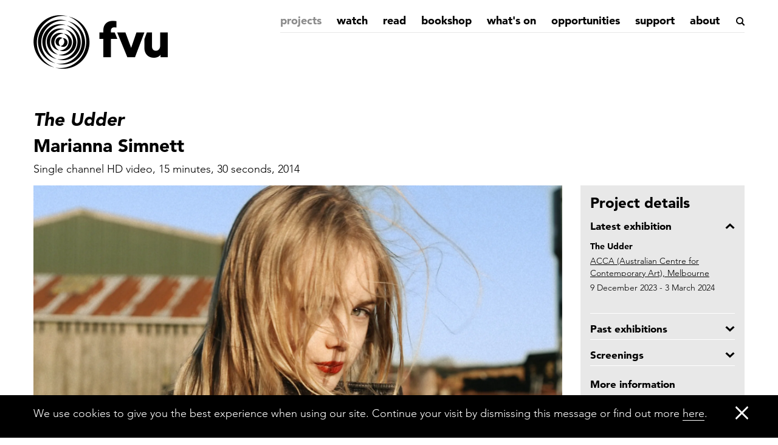

--- FILE ---
content_type: text/html; charset=UTF-8
request_url: https://www.fvu.co.uk/projects/the-udder
body_size: 11135
content:
<!DOCTYPE html>
<html xmlns="http://www.w3.org/1999/xhtml" lang="en-GB">
<head>
    <!-- Google tag (gtag.js) -->
    <script async src="https://www.googletagmanager.com/gtag/js?id=UA-75843725-1"></script>
    <script>
		window.dataLayer = window.dataLayer || [];
		function gtag(){dataLayer.push(arguments);}
		gtag('js', new Date());
		gtag('config', 'UA-75843725-1');
    </script>
	<meta charset="utf-8" />
	<meta name="viewport" content="width=device-width, initial-scale=1, maximum-scale=5">
	<link rel="preconnect" href="">
	<link rel="dns-prefetch" href="">

		
	<link rel="apple-touch-icon" sizes="180x180" href="/assets/img/favicon/apple-touch-icon.png">
	<link rel="icon" type="image/png" sizes="32x32" href="/assets/img/favicon/favicon-32x32.png">
	<link rel="icon" type="image/png" sizes="16x16" href="/assets/img/favicon/favicon-16x16.png">
	<link rel="manifest" href="/assets/img/favicon/site.webmanifest">
	<link rel="mask-icon" href="/assets/img/favicon/safari-pinned-tab.svg" color="#5bbad5">
	<meta name="msapplication-TileColor" content="#fff">
	<meta name="theme-color" content="#fff">

	<link rel="home" href="" />

	<link rel="preconnect" href="https://fonts.googleapis.com">
	<link rel="preconnect" href="https://fonts.gstatic.com" crossorigin>

	
        
	<link rel="stylesheet" href="/assets/css/bootstrap.min.css">
    <link rel="stylesheet" href="/assets/css/bootstrap-theme.min.css">
    <link rel="stylesheet" href="/assets/css/flexslider.css">
    <link rel="stylesheet" href="/assets/js/vendor/fancybox/helpers/jquery.fancybox-buttons.css?v=1.0.5" type="text/css" media="screen" />
	<link rel="stylesheet" href="/assets/css/style.css?id=799a47d26d81d6f194675fdfd27a145f" type="text/css" media="screen, projection"/>
<title>The Udder</title><meta name="generator" content="SEOmatic">
<meta name="referrer" content="no-referrer-when-downgrade">
<meta name="robots" content="all">
<meta content="en_GB" property="og:locale">
<meta content="FVU" property="og:site_name">
<meta content="website" property="og:type">
<meta content="https://www.fvu.co.uk/projects/the-udder" property="og:url">
<meta content="The Udder" property="og:title">
<meta name="twitter:card" content="summary_large_image">
<meta name="twitter:creator" content="@">
<meta name="twitter:title" content="The Udder">
<link href="https://www.fvu.co.uk/projects/the-udder" rel="canonical">
<link href="https://www.fvu.co.uk" rel="home"></head>
<body class="body ">

	<a class="button button--small skip-main" href="#main">Skip to main content</a>

	<main class="main " id="main">	
                    
<header id="header" class="header">
	<div class="container">	
		<div class="row">
			<div class="logo-container col-sm-2 col-xs-12">
				<h1 class="logo"><a href="/" class="icon-fvu" aria-label="Home"><i>Film and Video Umbrella</i></a></h1>
			</div><!-- /logo-container -->
			<div class="col-sm-9 col-sm-offset-1 col-xs-12">
				<div class="header-right">
					<div class="search-container">
						
						<div class="search-form-container">
							<button class="search-button" aria-label="Search"><span class="icon-search"></span></button>
							
							<form action="/search/" method="get">
								<input type="text" id="s" name="q" value="" placeholder="search" />
							</form><!-- /search-form -->
							<a class="close-search" href=""  aria-label="Close search"><span class="icon-close"></span></a>
						</div><!-- /search-form-container -->
					</div><!-- /search-container -->

					<button type="button" class="navbar-toggle collapsed" data-toggle="collapse" data-target="#main-nav" aria-expanded="false">
						<span class="sr-only">Toggle navigation</span>
						<span class="icon-bar"></span>
						<span class="icon-bar"></span>
						<span class="icon-bar"></span>
					</button>

										<nav id="main-nav" class="main-nav collapse navbar-collapse">
						<ul id="main-nav-ul" class="main-nav-ul">
													<li class="current"><a href="https://www.fvu.co.uk/projects">Projects</a>
															
							</li>
													<li><a href="https://www.fvu.co.uk/watch">Watch</a>
															
							</li>
													<li><a href="https://www.fvu.co.uk/read">Read</a>
															
							</li>
													<li><a href="https://www.fvu.co.uk/shop">Bookshop</a>
															
							</li>
													<li><a href="/whats-on/current-coming-up">What&#039;s on</a>
															
							</li>
													<li><a href="https://www.fvu.co.uk/opportunities">Opportunities</a>
															
							</li>
													<li><a href="https://www.fvu.co.uk/support">Support</a>
															
							</li>
													<li><a href="https://www.fvu.co.uk/about-us">About</a>
															
							</li>
												</ul>
					</nav>
				</div><!-- /header-right -->
			</div><!-- /col -->
		</div><!-- /row -->
	</div>
</header><!-- /header -->
        
        
		<div class="container container-fvu">	
			 <section class="content project-details-content">
    <header class="page-header project-header">
        <div class="row">
            <div class="col-md-9 col-xs-12">
                <h1 class="page-title"><em>The Udder</em></h1>
                <h2 class="page-subtitle">Marianna Simnett</h2>
                    <div class="page-intro">
                    <p>
                    Single channel HD video,                     15 minutes, 30 seconds,                     2014                    </p>
                </div><!-- /page-intro -->
            </div><!-- /col -->
        </div><!-- /row -->
    </header><!-- /page-header -->

    <div class="row">
        <div class="col-md-9 col-xs-12">
            <section class="featured-area">

                <div class="project-slideshow-container">
                    <div class="project-slideshow">
                        <div class="slides">
                                                                                                                        <div class="image-slide">
                                    <img src="https://fv-umbrella.transforms.svdcdn.com/production/images/Marianna_Simnett_The_Udder__2014_1.jpg?w=1920&amp;h=1080&amp;auto=compress%2Cformat&amp;fit=crop&amp;dm=1700148691&amp;s=58f0dceb9fea17d18f741e33317ece4f" alt="Marianna Simnett The Udder 2014 1" />
                                </div><!-- /image-slide -->
                                                                <div class="image-slide">
                                    <img src="https://fv-umbrella.transforms.svdcdn.com/production/images/Marianna_Simnett_The_Udder__2014_2.jpg?w=1920&amp;h=1080&amp;auto=compress%2Cformat&amp;fit=crop&amp;dm=1700148889&amp;s=b143d3429d3674e647fc17a6614875cf" alt="Marianna Simnett The Udder 2014 2" />
                                </div><!-- /image-slide -->
                                                                <div class="image-slide">
                                    <img src="https://fv-umbrella.transforms.svdcdn.com/production/images/Marianna_Simnett_The_Udder__2014_5.jpg?w=1920&amp;h=1080&amp;auto=compress%2Cformat&amp;fit=crop&amp;dm=1700148433&amp;s=28c5de3068429b2979ffd69145efcf3b" alt="Marianna Simnett The Udder 2014 5" />
                                </div><!-- /image-slide -->
                                                                <div class="image-slide">
                                    <img src="https://fv-umbrella.transforms.svdcdn.com/production/images/Marianna_Simnett_The_Udder__2014_6.jpg?w=1920&amp;h=1080&amp;auto=compress%2Cformat&amp;fit=crop&amp;dm=1700148208&amp;s=6acecf44b04343fe5f050c44006b25a1" alt="Marianna Simnett The Udder 2014 6" />
                                </div><!-- /image-slide -->
                                                                                    </div><!-- /slides -->
                    </div><!-- /project-slideshow -->
                </div><!-- /project-slideshow-container -->

                
            </section><!-- /featured-area -->

            <section class="project-content">
                <div class="row">
                    <div class="col-md-9 col-xs-12">
                        <div class="project-overview">
                            <h2>Project Overview</h2>
                            <div class="text">
                                <p>If childhood is a land of milk and honey, it is also a place of demons and ghosts. In Marianna Simnett’s short film <em>The Udder</em>, the mammary gland of the title doubles as a kind of memory machine that plugs us directly into that heightened, reverberant universe. Shot on a robot dairy farm in rural Sussex, and conjuring extraordinary performances from the people who live and work there, Simnett’s magic-realist tale considers the increasingly technical process of automated milk production as the site of an elemental struggle between the forces of purification and corruption; forces that loom equally large over a much more personal rite of passage, in which halcyon innocence is shadowed and clouded by the uncertainties of puberty. As soon as that threshold is crossed (even as soon as it is <em>suggested</em>), everything changes. Inside this looking-glass world, images sunder and splinter, and words take on double meanings. As the White Queen might have said: the udder is utterly udder, and utterly other – liable to transform, in a moment, from maternal monad to grisly gonad, or shape-shift further into protuberant nose, or phallic appendage. Simultaneously a familiar source of comfort and a disconcerting harbinger of the desires of the flesh, the udder is heavy with symbolism. Proceeding placidly to the place where it is milked, mutely acquiescing to the apparatus that surrounds it, it also invokes our bodies’ relationship to ever-enveloping technology, and the looking-glass landscape it portends: a new land of milk and honey, perhaps, but just as likely a new place of demons and ghosts.</p>
                            </div>
                                                                                </div><!-- /project-overview -->
                    </div><!-- /col -->
                </div><!-- /row -->
            </section><!-- /project-content -->
        </div><!-- /col -->

        <div class="col-md-3 col-xs-12">

            <div class="info-panel">
                <h2 class="info-panel__heading">Project details</h2>

                
                 




                 




                                                                                                                                
                
                
                					                                        
											
	<div class="info-panel__section info-panel__section--accordion open" data-accordion>
		<button class="info-panel__accordion-trigger"><h3 class="info-panel__heading-two">Latest exhibition</h3></button>
		<div class="info-panel__accordion-draw">
			<div class="info-panel__copy">
				    		<div class="info-panel__event">
			<p><strong>The Udder</strong></p>
							<p><a href="https://www.fvu.co.uk/whats-on/current-coming-up/the-udder-acca">ACCA (Australian Centre for Contemporary Art), Melbourne</a></p>
						<p>9 December 2023 - 3 March 2024</p>
		</div>
        
			</div>
		</div>
	</div>
					
                                            
	<div class="info-panel__section info-panel__section--accordion" data-accordion>
		<button class="info-panel__accordion-trigger"><h3 class="info-panel__heading-two">Past exhibitions</h3></button>
		<div class="info-panel__accordion-draw">
			<div class="info-panel__copy">
				    		<div class="info-panel__event">
			<p><strong>The Udder (2016)</strong></p>
							<p><a href="https://www.fvu.co.uk/whats-on/current-coming-up/the-udder3">mariannasimnett.com</a></p>
						<p>8 May 2020 - 22 May 2020</p>
		</div>
        		<div class="info-panel__event">
			<p><strong>The Udder</strong></p>
							<p><a href="https://www.fvu.co.uk/whats-on/current-coming-up/the-udder2">Schinkel Pavillon, Berlin
 </a></p>
						<p>13 April 2019 - 28 July 2019</p>
		</div>
        		<div class="info-panel__event">
			<p><strong>Blood and The Udder</strong></p>
							<p><a href="https://www.fvu.co.uk/whats-on/current-coming-up/the-udder1">FACT, Liverpool</a></p>
						<p>29 March 2019 - 16 June 2019</p>
		</div>
        		<div class="info-panel__event">
			<p><strong>The Udder</strong></p>
							<p><a href="https://www.fvu.co.uk/whats-on/current-coming-up/marianna-simnett-the-udder-tai-kwun1">Tai Kwun Contemporary, Hong Kong</a></p>
						<p>16 February 2019 - 28 April 2019</p>
		</div>
        		<div class="info-panel__event">
			<p><strong>Blood In My Milk</strong></p>
							<p><a href="https://www.fvu.co.uk/whats-on/current-coming-up/blood-in-my-milk1">MMK, Frankfurt</a></p>
						<p>27 October 2018 - 6 January 2019</p>
		</div>
        		<div class="info-panel__event">
			<p><strong>Blood In My Milk</strong></p>
							<p><a href="https://www.fvu.co.uk/whats-on/current-coming-up/blood-in-my-milk">New Museum, New York</a></p>
						<p>4 September 2018 - 6 January 2019</p>
		</div>
        		<div class="info-panel__event">
			<p><strong>The Udder and Blood</strong></p>
							<p><a href="https://www.fvu.co.uk/whats-on/current-coming-up/the-udder-and-blood">Zabludowicz Collection, London</a></p>
						<p>22 March 2018 - 8 July 2018</p>
		</div>
        		<div class="info-panel__event">
			<p><strong>Jerwood/Film and Video Umbrella Awards: What Will They See of Me</strong></p>
							<p><a href="https://www.fvu.co.uk/whats-on/current-coming-up/jerwood-film-and-video-umbrella-awards-what-will-they-see-of-me1">CCA,
Glasgow International</a></p>
						<p>4 April 2014 - 21 April 2014</p>
		</div>
        		<div class="info-panel__event">
			<p><strong>Jerwood/Film and Video Umbrella Awards: What Will They See of Me</strong></p>
							<p><a href="https://www.fvu.co.uk/whats-on/current-coming-up/jerwood-film-and-video-umbrella-awards-what-will-they-see-of-me">Jerwood Space, London</a></p>
						<p>12 March 2014 - 27 April 2014</p>
		</div>
        
			</div>
		</div>
	</div>
                                    
                                    
	<div class="info-panel__section info-panel__section--accordion" data-accordion>
		<button class="info-panel__accordion-trigger"><h3 class="info-panel__heading-two">Screenings</h3></button>
		<div class="info-panel__accordion-draw">
			<div class="info-panel__copy">
				    		<div class="info-panel__event">
			<p><strong>The Udder at Toxic Womanhood</strong></p>
							<p><a href="https://www.fvu.co.uk/whats-on/current-coming-up/toxic-womanhood-featuring-marianna-simnett">FACT, Liverpool</a></p>
						<p>29 June 2016 - 18 November 2025</p>
		</div>
        		<div class="info-panel__event">
			<p><strong>The Udder</strong></p>
							<p><a href="https://www.fvu.co.uk/whats-on/current-coming-up/the-udder">Vdrome.org</a></p>
						<p>1 June 2018 - 14 June 2018</p>
		</div>
        		<div class="info-panel__event">
			<p><strong>The Udder</strong></p>
							<p><a href="https://www.fvu.co.uk/whats-on/current-coming-up/the-udder-2">Videoclub: Both Sides Now 10</a></p>
						<p>4 September 2025 - 30 October 2025</p>
		</div>
        
			</div>
		</div>
	</div>
                
                 




                 




	<div class="info-panel__section">
					<h3 class="info-panel__heading-two">More information</h3>
				<div class="info-panel__copy">
			
			
						
			
			<p>Commissioned for the Jerwood/Film and Video Umbrella Awards: <i>What Will They See of Me?</i> A collaboration between Jerwood Arts and FVU. In association with Centre for Contemporary Arts, Glasgow and University of East London, School of Arts and Digital Industries. FVU is supported by Arts Council England.</p>
		</div>

																			<a href="https://fv-umbrella.files.svdcdn.com/production/media/Marianna_Simnett_The_Udder_2014_credits.pdf?dm=1700148086" class="icon-button">
		<picture class="icon-button__icon">
							<img src="/assets/img/icon-download.png" alt="Play Icon">
					</picture>
		<p class="icon-button__copy">Download credits</p>
	</a>

					</div>

            </div>

        </div><!-- /col -->
    </div><!-- /row -->

    
        <section class="media project-section project-section-media">
        <h2 class="section-title">Media</h2>
 
        <div class="media-entries">
            <div class="row">

                                <article class="media-entry media-image col-xs-6 col-sm-4 col-xs-12" itemscope itemtype="http://schema.org/ImageGallery">
                                        <figure itemprop="associatedMedia" itemscope itemtype="http://schema.org/ImageObject" class="image-container ">
                                                <a href="https://fv-umbrella.transforms.svdcdn.com/production/images/Marianna_Simnett__Blood_and_The_Udder__install_at_FACT_Liverpool__%C2%A9Rob_Battersby_2_%28cropped%29.jpg?w=1200&amp;h=1200&amp;q=80&amp;auto=format&amp;fit=clip&amp;dm=1700149036&amp;s=79557690814f0612b0b9abb81a237681" title="Blood and The Udder, Install at FACT Liverpool" class="fvu-gallery" itemprop="contentUrl" rel="fvu-gallery-31788" id="fvu-gallery-blood-and-the-udder-install-at-fact-liverpool" aria-label="Blood and The Udder, Install at FACT Liverpool">
                            <img src="https://fv-umbrella.transforms.svdcdn.com/production/images/Marianna_Simnett__Blood_and_The_Udder__install_at_FACT_Liverpool__%C2%A9Rob_Battersby_2_%28cropped%29.jpg?w=570&amp;h=320&amp;q=80&amp;auto=format&amp;fit=crop&amp;dm=1700149036&amp;s=40818bd736d357a69e7f726be840fe17" itemprop="thumbnail" alt="Blood and The Udder, Install at FACT Liverpool" />
                        </a>
                        <figcaption itemprop="caption description" class="hidden">
                            <p>Rob Battersby</p>
                        </figcaption>
                        <div class="media-info">
                            <div class="media-type">Image Gallery</div>
                            <h3>Blood and The Udder, Install at FACT Liverpool</h3>
                        </div><!-- /media-info -->    
                    </figure>
                                        <figure itemprop="associatedMedia" itemscope itemtype="http://schema.org/ImageObject" class="image-container  hidden">
                                                <a href="https://fv-umbrella.transforms.svdcdn.com/production/images/Marianna_Simnett__Blood_and_The_Udder__install_at_FACT_Liverpool__%C2%A9Rob_Battersby_7.JPG?w=1200&amp;h=1200&amp;q=80&amp;auto=format&amp;fit=clip&amp;dm=1700148997&amp;s=91a17c11333075ee6a5d68a1ad586649" title="Blood and The Udder, Install at FACT Liverpool" class="fvu-gallery" itemprop="contentUrl" rel="fvu-gallery-31788" id="fvu-gallery-blood-and-the-udder-install-at-fact-liverpool" aria-label="Blood and The Udder, Install at FACT Liverpool">
                            <img src="https://fv-umbrella.transforms.svdcdn.com/production/images/Marianna_Simnett__Blood_and_The_Udder__install_at_FACT_Liverpool__%C2%A9Rob_Battersby_7.JPG?w=570&amp;h=320&amp;q=80&amp;auto=format&amp;fit=crop&amp;dm=1700148997&amp;s=414c5d1b90aa174f45796946b656c33f" itemprop="thumbnail" alt="Blood and The Udder, Install at FACT Liverpool" />
                        </a>
                        <figcaption itemprop="caption description" class="hidden">
                            <p>Rob Battersby</p>
                        </figcaption>
                        <div class="media-info">
                            <div class="media-type">Image Gallery</div>
                            <h3>Blood and The Udder, Install at FACT Liverpool</h3>
                        </div><!-- /media-info -->    
                    </figure>
                                        <figure itemprop="associatedMedia" itemscope itemtype="http://schema.org/ImageObject" class="image-container  hidden">
                                                <a href="https://fv-umbrella.transforms.svdcdn.com/production/images/Marianna_Simnett__Blood_and_The_Udder__install_at_FACT_Liverpool__%C2%A9Rob_Battersby_3.JPG?w=1200&amp;h=1200&amp;q=80&amp;auto=format&amp;fit=clip&amp;dm=1700148363&amp;s=c240d7d22fd4d55a028834d07a4e3f71" title="Blood and The Udder, Install at FACT Liverpool" class="fvu-gallery" itemprop="contentUrl" rel="fvu-gallery-31788" id="fvu-gallery-blood-and-the-udder-install-at-fact-liverpool" aria-label="Blood and The Udder, Install at FACT Liverpool">
                            <img src="https://fv-umbrella.transforms.svdcdn.com/production/images/Marianna_Simnett__Blood_and_The_Udder__install_at_FACT_Liverpool__%C2%A9Rob_Battersby_3.JPG?w=570&amp;h=320&amp;q=80&amp;auto=format&amp;fit=crop&amp;dm=1700148363&amp;s=6a09278182a56239333ba42c9dd4c7d0" itemprop="thumbnail" alt="Blood and The Udder, Install at FACT Liverpool" />
                        </a>
                        <figcaption itemprop="caption description" class="hidden">
                            <p>Rob Battersby</p>
                        </figcaption>
                        <div class="media-info">
                            <div class="media-type">Image Gallery</div>
                            <h3>Blood and The Udder, Install at FACT Liverpool</h3>
                        </div><!-- /media-info -->    
                    </figure>
                                        <figure itemprop="associatedMedia" itemscope itemtype="http://schema.org/ImageObject" class="image-container  hidden">
                                                <a href="https://fv-umbrella.transforms.svdcdn.com/production/images/Marianna_Simnett__Blood_and_The_Udder__install_at_FACT_Liverpool__%C2%A9Rob_Battersby_12.JPG?w=1200&amp;h=1200&amp;q=80&amp;auto=format&amp;fit=clip&amp;dm=1700148934&amp;s=990f9a1a39f51a40b5db673631edb949" title="Blood and The Udder, Install at FACT Liverpool" class="fvu-gallery" itemprop="contentUrl" rel="fvu-gallery-31788" id="fvu-gallery-blood-and-the-udder-install-at-fact-liverpool" aria-label="Blood and The Udder, Install at FACT Liverpool">
                            <img src="https://fv-umbrella.transforms.svdcdn.com/production/images/Marianna_Simnett__Blood_and_The_Udder__install_at_FACT_Liverpool__%C2%A9Rob_Battersby_12.JPG?w=570&amp;h=320&amp;q=80&amp;auto=format&amp;fit=crop&amp;dm=1700148934&amp;s=f3b5083bf0123aa0a6b2d473a952447d" itemprop="thumbnail" alt="Blood and The Udder, Install at FACT Liverpool" />
                        </a>
                        <figcaption itemprop="caption description" class="hidden">
                            <p>Rob Battersby</p>
                        </figcaption>
                        <div class="media-info">
                            <div class="media-type">Image Gallery</div>
                            <h3>Blood and The Udder, Install at FACT Liverpool</h3>
                        </div><!-- /media-info -->    
                    </figure>
                                        <figure itemprop="associatedMedia" itemscope itemtype="http://schema.org/ImageObject" class="image-container  hidden">
                                                <a href="https://fv-umbrella.transforms.svdcdn.com/production/images/Marianna_Simnett__Blood_and_The_Udder__install_at_FACT_Liverpool__%C2%A9Rob_Battersby_1.JPG?w=1200&amp;h=1200&amp;q=80&amp;auto=format&amp;fit=clip&amp;dm=1700148665&amp;s=7935837fabaf3179dac8b666e688447b" title="Blood and The Udder, Install at FACT Liverpool" class="fvu-gallery" itemprop="contentUrl" rel="fvu-gallery-31788" id="fvu-gallery-blood-and-the-udder-install-at-fact-liverpool" aria-label="Blood and The Udder, Install at FACT Liverpool">
                            <img src="https://fv-umbrella.transforms.svdcdn.com/production/images/Marianna_Simnett__Blood_and_The_Udder__install_at_FACT_Liverpool__%C2%A9Rob_Battersby_1.JPG?w=570&amp;h=320&amp;q=80&amp;auto=format&amp;fit=crop&amp;dm=1700148665&amp;s=f54f8479018eb2c6d5097a01b32856fb" itemprop="thumbnail" alt="Blood and The Udder, Install at FACT Liverpool" />
                        </a>
                        <figcaption itemprop="caption description" class="hidden">
                            <p>Rob Battersby</p>
                        </figcaption>
                        <div class="media-info">
                            <div class="media-type">Image Gallery</div>
                            <h3>Blood and The Udder, Install at FACT Liverpool</h3>
                        </div><!-- /media-info -->    
                    </figure>
                                    </article><!-- /media-entry -->
                
                                                                                <article class="media-entry media-video col-xs-6 col-sm-4 col-xs-12">
                            <div class="image-container">
                                <a class="fvu-video" id="fvu-video-123509031" title="FVU FRAMES: Marianna Simnett" href="https://player.vimeo.com/video/123509031?app_id=122963" aria-label="FVU FRAMES: Marianna Simnett"><img src="https://i.vimeocdn.com/video/512997269-9090efeb667f326709c509cbc5fcc7fdc0daa4a57444c1711d7b961d0afca402-d_1280" width="879" height="490" alt="FVU FRAMES: Marianna Simnett" /></a>
                            </div><!-- /image-container -->
                            <div class="media-info">
                                <div class="media-type">Video</div>
                                <h3><a class="fvu-video" href="https://player.vimeo.com/video/123509031?app_id=122963" title="FVU FRAMES: Marianna Simnett">FVU FRAMES: Marianna Simnett</a></h3>
                            </div><!-- /media-info -->
                        </article><!-- /media-entry -->
                                    
                                                         
                                                    
    
                <div class="clearfix"> </div>
            </div><!-- /row -->
        </div><!-- /media-entries -->
        <a class="see-more" href="">See more</a>
    </section><!-- /media -->

    <aside class="related-sections project-section">

        
		
                                
				<section class="related-section">
			<h2 class="section-title">Current and Upcoming</h2>
			<a class="see-more" href="">See more</a>
			<div class="related-entries">
				<div class="row">
									
	
<article class="related-entry col-md-4 col-sm-6 col-xs-12">
            <div class="image-container">
        <a href="https://www.fvu.co.uk/whats-on/current-coming-up/toxic-womanhood-featuring-marianna-simnett" title="The Udder at Toxic Womanhood" aria-label="The Udder at Toxic Womanhood"><img src="https://fv-umbrella.transforms.svdcdn.com/production/images/MS_The_Udder_1.jpg?w=540&amp;h=304&amp;q=80&amp;auto=format&amp;fit=crop&amp;dm=1700149259&amp;s=fc67ebfa614cff9d501cfed10018109f" alt="The Udder at Toxic Womanhood" /></a>
    </div><!-- /image-container -->
    
    <div class="related-info">
        <div class="category-title">Past Screening</div>

                <h3><a href="https://www.fvu.co.uk/whats-on/current-coming-up/toxic-womanhood-featuring-marianna-simnett" title="The Udder at Toxic Womanhood"> FACT, Liverpool</a></h3>
                <p class="entry-date">29 June 2016</p>
    </div><!-- /related-info -->
</article><!-- /related-entry -->
									
	
<article class="related-entry col-md-4 col-sm-6 col-xs-12">
            <div class="image-container">
        <a href="https://www.fvu.co.uk/whats-on/current-coming-up/slam-fridays-jerwood-film-and-video-umbrella-awards-what-will-they-see" title="SLAM Fridays: Jerwood/Film and Video Umbrella Awards: What Will They See of Me?" aria-label="SLAM Fridays: Jerwood/Film and Video Umbrella Awards: What Will They See of Me?"><img src="https://fv-umbrella.transforms.svdcdn.com/production/images/AH_KM_01_2.jpg?w=540&amp;h=304&amp;q=80&amp;auto=format&amp;fit=crop&amp;dm=1700149448&amp;s=6df0ac5719e8b9947518af54fd5ccdc4" alt="SLAM Fridays: Jerwood/Film and Video Umbrella Awards: What Will They See of Me?" /></a>
    </div><!-- /image-container -->
    
    <div class="related-info">
        <div class="category-title">Past Event</div>

                <h3><a href="https://www.fvu.co.uk/whats-on/current-coming-up/slam-fridays-jerwood-film-and-video-umbrella-awards-what-will-they-see" title="SLAM Fridays: Jerwood/Film and Video Umbrella Awards: What Will They See of Me?"> Jerwood Space, London</a></h3>
                <p class="entry-date">25 April 2014</p>
    </div><!-- /related-info -->
</article><!-- /related-entry -->
									
	
<article class="related-entry col-md-4 col-sm-6 col-xs-12">
            <div class="image-container">
        <a href="https://www.fvu.co.uk/whats-on/current-coming-up/slam-fridays-jerwood-film-and-video-umbrella-awards-what-will-they-see-of-m" title="SLAM Fridays: Jerwood/Film and Video Umbrella Awards: What Will They See of Me?" aria-label="SLAM Fridays: Jerwood/Film and Video Umbrella Awards: What Will They See of Me?"><img src="https://fv-umbrella.transforms.svdcdn.com/production/images/KC_TBC.jpg?w=540&amp;h=304&amp;q=80&amp;auto=format&amp;fit=crop&amp;dm=1700148986&amp;s=a54e2131bf80d481cc51996ae79ea002" alt="SLAM Fridays: Jerwood/Film and Video Umbrella Awards: What Will They See of Me?" /></a>
    </div><!-- /image-container -->
    
    <div class="related-info">
        <div class="category-title">Past Event</div>

                <h3><a href="https://www.fvu.co.uk/whats-on/current-coming-up/slam-fridays-jerwood-film-and-video-umbrella-awards-what-will-they-see-of-m" title="SLAM Fridays: Jerwood/Film and Video Umbrella Awards: What Will They See of Me?"> Jerwood Space, London</a></h3>
                <p class="entry-date">28 March 2014</p>
    </div><!-- /related-info -->
</article><!-- /related-entry -->
									
	
<article class="related-entry col-md-4 col-sm-6 col-xs-12">
            <div class="image-container">
        <a href="https://www.fvu.co.uk/whats-on/current-coming-up/a-screening-of-previous-moving-image-works-by-what-will-they-see-of-me" title="Screening: Previous Works by Jerwood/FVU Awards 2014 Selected Artists" aria-label="Screening: Previous Works by Jerwood/FVU Awards 2014 Selected Artists"><img src="https://fv-umbrella.transforms.svdcdn.com/production/images/KC_past_work.jpg?w=540&amp;h=304&amp;q=80&amp;auto=format&amp;fit=crop&amp;dm=1700148692&amp;s=c59929211b6510c942bce9e0fdf872b6" alt="Screening: Previous Works by Jerwood/FVU Awards 2014 Selected Artists" /></a>
    </div><!-- /image-container -->
    
    <div class="related-info">
        <div class="category-title">Past Event</div>

                <h3><a href="https://www.fvu.co.uk/whats-on/current-coming-up/a-screening-of-previous-moving-image-works-by-what-will-they-see-of-me" title="Screening: Previous Works by Jerwood/FVU Awards 2014 Selected Artists"> Jerwood Space</a></h3>
                <p class="entry-date">24 March 2014</p>
    </div><!-- /related-info -->
</article><!-- /related-entry -->
								</div><!-- /row -->
			</div><!-- /related-entries -->
		</section><!-- /related-section -->
		
				<section class="related-section">
			<h2 class="section-title">Related</h2>
			<a class="see-more" href="">See more</a>
			<div class="related-entries">
				<div class="row">
											
	
<article class="related-entry col-md-4 col-sm-6 col-xs-12">
            <div class="image-container">
        <a href="https://www.fvu.co.uk/whats-on/current-coming-up/the-udder-2" title="The Udder" aria-label="The Udder"><img src="https://fv-umbrella.transforms.svdcdn.com/production/images/MS_The_Udder_2.jpg?w=540&amp;h=304&amp;q=80&amp;auto=format&amp;fit=crop&amp;dm=1700149529&amp;s=f3ba82cd0074ecde24957a78bd743a80" alt="The Udder" /></a>
    </div><!-- /image-container -->
    
    <div class="related-info">
        <div class="category-title">Past Screening</div>

                <h3><a href="https://www.fvu.co.uk/whats-on/current-coming-up/the-udder-2" title="The Udder"> Videoclub: &lt;i&gt;Both Sides Now 10&lt;/i&gt;</a></h3>
                <p class="entry-date">4 September 2025 - 30 October 2025</p>
    </div><!-- /related-info -->
</article><!-- /related-entry -->
											
	
<article class="related-entry col-md-4 col-sm-6 col-xs-12">
            <div class="image-container">
        <a href="https://www.fvu.co.uk/whats-on/current-coming-up/the-udder-acca" title="The Udder" aria-label="The Udder"><img src="https://fv-umbrella.transforms.svdcdn.com/production/images/Marianna_Simnett_The_Udder__2014_1.jpg?w=540&amp;h=304&amp;q=80&amp;auto=format&amp;fit=crop&amp;dm=1700148691&amp;s=1404e03810c08753248c796331731a30" alt="The Udder" /></a>
    </div><!-- /image-container -->
    
    <div class="related-info">
        <div class="category-title">Past Exhibition</div>

                <h3><a href="https://www.fvu.co.uk/whats-on/current-coming-up/the-udder-acca" title="The Udder"> ACCA (Australian Centre for Contemporary Art), Melbourne</a></h3>
                <p class="entry-date">9 December 2023 - 3 March 2024</p>
    </div><!-- /related-info -->
</article><!-- /related-entry -->
											
	
<article class="related-entry col-md-4 col-sm-6 col-xs-12">
            <div class="image-container">
        <a href="https://www.fvu.co.uk/whats-on/current-coming-up/the-udder3" title="The Udder (2016)" aria-label="The Udder (2016)"><img src="https://fv-umbrella.transforms.svdcdn.com/production/images/Marianna_Simnett_The_Udder__2014_2.jpg?w=540&amp;h=304&amp;q=80&amp;auto=format&amp;fit=crop&amp;dm=1700148889&amp;s=a9bcb80c75d4981c5658cafd0bde0cb8" alt="The Udder (2016)" /></a>
    </div><!-- /image-container -->
    
    <div class="related-info">
        <div class="category-title">Past Exhibition</div>

                <h3><a href="https://www.fvu.co.uk/whats-on/current-coming-up/the-udder3" title="The Udder (2016)"> mariannasimnett.com</a></h3>
                <p class="entry-date">8 May 2020 - 22 May 2020</p>
    </div><!-- /related-info -->
</article><!-- /related-entry -->
											
	
<article class="related-entry col-md-4 col-sm-6 col-xs-12">
            <div class="image-container">
        <a href="https://www.fvu.co.uk/whats-on/current-coming-up/the-udder2" title="The Udder" aria-label="The Udder"><img src="https://fv-umbrella.transforms.svdcdn.com/production/images/Marianna_Simnett_The_Udder__2014_2.jpg?w=540&amp;h=304&amp;q=80&amp;auto=format&amp;fit=crop&amp;dm=1700148889&amp;s=a9bcb80c75d4981c5658cafd0bde0cb8" alt="The Udder" /></a>
    </div><!-- /image-container -->
    
    <div class="related-info">
        <div class="category-title">Past Exhibition</div>

                <h3><a href="https://www.fvu.co.uk/whats-on/current-coming-up/the-udder2" title="The Udder"> Schinkel Pavillon, Berlin
 </a></h3>
                <p class="entry-date">13 April 2019 - 28 July 2019</p>
    </div><!-- /related-info -->
</article><!-- /related-entry -->
											
	
<article class="related-entry col-md-4 col-sm-6 col-xs-12">
            <div class="image-container">
        <a href="https://www.fvu.co.uk/whats-on/current-coming-up/the-udder1" title="Blood and The Udder" aria-label="Blood and The Udder"><img src="https://fv-umbrella.transforms.svdcdn.com/production/images/Marianna_Simnett_Blood__2015_2.jpg?w=540&amp;h=304&amp;q=80&amp;auto=format&amp;fit=crop&amp;dm=1700149171&amp;s=df8bae5e9e4a7666218ec15588e16ba7" alt="Blood and The Udder" /></a>
    </div><!-- /image-container -->
    
    <div class="related-info">
        <div class="category-title">Past Exhibition</div>

                <h3><a href="https://www.fvu.co.uk/whats-on/current-coming-up/the-udder1" title="Blood and The Udder"> FACT, Liverpool</a></h3>
                <p class="entry-date">29 March 2019 - 16 June 2019</p>
    </div><!-- /related-info -->
</article><!-- /related-entry -->
											
	
<article class="related-entry col-md-4 col-sm-6 col-xs-12">
            <div class="image-container">
        <a href="https://www.fvu.co.uk/whats-on/current-coming-up/marianna-simnett-the-udder-tai-kwun1" title="The Udder" aria-label="The Udder"><img src="https://fv-umbrella.transforms.svdcdn.com/production/images/Marianna_Simnett_The_Udder__2014_1.jpg?w=540&amp;h=304&amp;q=80&amp;auto=format&amp;fit=crop&amp;dm=1700148691&amp;s=1404e03810c08753248c796331731a30" alt="The Udder" /></a>
    </div><!-- /image-container -->
    
    <div class="related-info">
        <div class="category-title">Past Exhibition</div>

                <h3><a href="https://www.fvu.co.uk/whats-on/current-coming-up/marianna-simnett-the-udder-tai-kwun1" title="The Udder"> Tai Kwun Contemporary, Hong Kong</a></h3>
                <p class="entry-date">16 February 2019 - 28 April 2019</p>
    </div><!-- /related-info -->
</article><!-- /related-entry -->
											
	
<article class="related-entry col-md-4 col-sm-6 col-xs-12">
            <div class="image-container">
        <a href="https://www.fvu.co.uk/whats-on/current-coming-up/blood-in-my-milk1" title="Blood In My Milk" aria-label="Blood In My Milk"><img src="https://fv-umbrella.transforms.svdcdn.com/production/images/SPEAKER_01_GRADE.01_55_55_19.Still044.jpg?w=540&amp;h=304&amp;q=80&amp;auto=format&amp;fit=crop&amp;dm=1700149063&amp;s=9741e66787c7e0c73dac7b9189d87f37" alt="Blood In My Milk" /></a>
    </div><!-- /image-container -->
    
    <div class="related-info">
        <div class="category-title">Past Exhibition</div>

                <h3><a href="https://www.fvu.co.uk/whats-on/current-coming-up/blood-in-my-milk1" title="Blood In My Milk"> MMK, Frankfurt</a></h3>
                <p class="entry-date">27 October 2018 - 6 January 2019</p>
    </div><!-- /related-info -->
</article><!-- /related-entry -->
											
	
<article class="related-entry col-md-4 col-sm-6 col-xs-12">
            <div class="image-container">
        <a href="https://www.fvu.co.uk/whats-on/current-coming-up/blood-in-my-milk" title="Blood In My Milk" aria-label="Blood In My Milk"><img src="https://fv-umbrella.transforms.svdcdn.com/production/images/SIMNETT_VIEW_2_SCREEN_II_1920x1080.jpg?w=540&amp;h=304&amp;q=80&amp;auto=format&amp;fit=crop&amp;dm=1700149068&amp;s=430685bb5fceec215b61e96cbd4d5d9f" alt="Blood In My Milk" /></a>
    </div><!-- /image-container -->
    
    <div class="related-info">
        <div class="category-title">Past Exhibition</div>

                <h3><a href="https://www.fvu.co.uk/whats-on/current-coming-up/blood-in-my-milk" title="Blood In My Milk"> New Museum, New York</a></h3>
                <p class="entry-date">4 September 2018 - 6 January 2019</p>
    </div><!-- /related-info -->
</article><!-- /related-entry -->
											
	
<article class="related-entry col-md-4 col-sm-6 col-xs-12">
            <div class="image-container">
        <a href="https://www.fvu.co.uk/whats-on/current-coming-up/the-udder" title="The Udder" aria-label="The Udder"><img src="https://fv-umbrella.transforms.svdcdn.com/production/images/The_Udder.jpg?w=540&amp;h=304&amp;q=80&amp;auto=format&amp;fit=crop&amp;dm=1700149062&amp;s=6113aa97004759286d5ad1cd97675433" alt="The Udder" /></a>
    </div><!-- /image-container -->
    
    <div class="related-info">
        <div class="category-title">Past Screening</div>

                <h3><a href="https://www.fvu.co.uk/whats-on/current-coming-up/the-udder" title="The Udder"> Vdrome.org</a></h3>
                <p class="entry-date">1 June 2018 - 14 June 2018</p>
    </div><!-- /related-info -->
</article><!-- /related-entry -->
											
	
<article class="related-entry col-md-4 col-sm-6 col-xs-12">
            <div class="image-container">
        <a href="https://www.fvu.co.uk/whats-on/current-coming-up/the-udder-and-blood" title="The Udder and Blood" aria-label="The Udder and Blood"><img src="https://fv-umbrella.transforms.svdcdn.com/production/images/MS_The_Udder_2.jpg?w=540&amp;h=304&amp;q=80&amp;auto=format&amp;fit=crop&amp;dm=1700149529&amp;s=f3ba82cd0074ecde24957a78bd743a80" alt="The Udder and Blood" /></a>
    </div><!-- /image-container -->
    
    <div class="related-info">
        <div class="category-title">Past Exhibition</div>

                <h3><a href="https://www.fvu.co.uk/whats-on/current-coming-up/the-udder-and-blood" title="The Udder and Blood"> Zabludowicz Collection, London</a></h3>
                <p class="entry-date">22 March 2018 - 8 July 2018</p>
    </div><!-- /related-info -->
</article><!-- /related-entry -->
											
	
<article class="related-entry col-md-4 col-sm-6 col-xs-12">
            <div class="image-container">
        <a href="https://www.fvu.co.uk/whats-on/current-coming-up/jerwood-film-and-video-umbrella-awards-what-will-they-see-of-me1" title="Jerwood/Film and Video Umbrella Awards: What Will They See of Me" aria-label="Jerwood/Film and Video Umbrella Awards: What Will They See of Me"><img src="https://fv-umbrella.transforms.svdcdn.com/production/images/what_will_they_see_of_me.jpg?w=540&amp;h=304&amp;q=80&amp;auto=format&amp;fit=crop&amp;dm=1700148773&amp;s=48dae5a672422eb7d5cabb4b32ee6aa5" alt="Jerwood/Film and Video Umbrella Awards: What Will They See of Me" /></a>
    </div><!-- /image-container -->
    
    <div class="related-info">
        <div class="category-title">Past Exhibition</div>

                <h3><a href="https://www.fvu.co.uk/whats-on/current-coming-up/jerwood-film-and-video-umbrella-awards-what-will-they-see-of-me1" title="Jerwood/Film and Video Umbrella Awards: What Will They See of Me"> CCA,
Glasgow International</a></h3>
                <p class="entry-date">4 April 2014 - 21 April 2014</p>
    </div><!-- /related-info -->
</article><!-- /related-entry -->
											
	
<article class="related-entry col-md-4 col-sm-6 col-xs-12">
            <div class="image-container">
        <a href="https://www.fvu.co.uk/whats-on/current-coming-up/jerwood-film-and-video-umbrella-awards-what-will-they-see-of-me" title="Jerwood/Film and Video Umbrella Awards: What Will They See of Me" aria-label="Jerwood/Film and Video Umbrella Awards: What Will They See of Me"><img src="https://fv-umbrella.transforms.svdcdn.com/production/images/what_will_they_see_of_me.jpg?w=540&amp;h=304&amp;q=80&amp;auto=format&amp;fit=crop&amp;dm=1700148773&amp;s=48dae5a672422eb7d5cabb4b32ee6aa5" alt="Jerwood/Film and Video Umbrella Awards: What Will They See of Me" /></a>
    </div><!-- /image-container -->
    
    <div class="related-info">
        <div class="category-title">Past Exhibition</div>

                <h3><a href="https://www.fvu.co.uk/whats-on/current-coming-up/jerwood-film-and-video-umbrella-awards-what-will-they-see-of-me" title="Jerwood/Film and Video Umbrella Awards: What Will They See of Me"> Jerwood Space, London</a></h3>
                <p class="entry-date">12 March 2014 - 27 April 2014</p>
    </div><!-- /related-info -->
</article><!-- /related-entry -->
					
											<article class="related-entry col-md-4 col-sm-6 col-xs-12">
            <div class="image-container">
        <a href="https://www.fvu.co.uk/projects/jerwood-fvu-awards-what-will-they-see-of-me" title="Jerwood/FVU Awards 2014 - 2015: What Will They See of Me?" aria-label="Jerwood/FVU Awards 2014 - 2015: What Will They See of Me?"><img src="https://fv-umbrella.transforms.svdcdn.com/production/images/what_will_they_see_of_me.jpg?w=540&amp;h=304&amp;q=80&amp;auto=format&amp;fit=crop&amp;dm=1700148773&amp;s=48dae5a672422eb7d5cabb4b32ee6aa5" alt="Jerwood/FVU Awards 2014 - 2015: What Will They See of Me?" /></a>
    </div><!-- /image-container -->
        <div class="related-info">
        <div class="category-title">Project</div>
        <h3><a href="https://www.fvu.co.uk/projects/jerwood-fvu-awards-what-will-they-see-of-me" title="Jerwood/FVU Awards 2014 - 2015: What Will They See of Me?">Group Show <em>Jerwood/FVU Awards 2014 - 2015: What Will They See of Me?</em></a></h3>
        <p class="entry-date"></p>
    </div><!-- /related-info -->
</article><!-- /related-entry -->											<article class="related-entry col-md-4 col-sm-6 col-xs-12">
            <div class="image-container">
        <a href="https://www.fvu.co.uk/projects/blood" title="Blood" aria-label="Blood"><img src="https://fv-umbrella.transforms.svdcdn.com/production/images/MS_Blood_1.jpg?w=540&amp;h=304&amp;q=80&amp;auto=format&amp;fit=crop&amp;dm=1700149189&amp;s=ec289db0751e6923bdbdb8aeef9ddb82" alt="Blood" /></a>
    </div><!-- /image-container -->
        <div class="related-info">
        <div class="category-title">Project</div>
        <h3><a href="https://www.fvu.co.uk/projects/blood" title="Blood">Marianna Simnett <em>Blood</em></a></h3>
        <p class="entry-date"></p>
    </div><!-- /related-info -->
</article><!-- /related-entry -->					
											<article class="related-entry related-entry-bookshop col-md-4 col-sm-6 col-xs-12">
        <div class="image-container">
        <a href="https://www.fvu.co.uk/shop/jerwood-fvu-awards-2015-what-will-they-see-of-me" title="Jerwood/FVU Awards 2015: ‘What Will They See Of Me?’" aria-label="Jerwood/FVU Awards 2015: ‘What Will They See Of Me?’"><img src="https://fv-umbrella.transforms.svdcdn.com/production/images/WWTSOM_edition_2_1.jpg?w=540&amp;h=304&amp;q=80&amp;auto=format&amp;fit=crop&amp;dm=1700148408&amp;s=dfcf9e975b19e13b5c45e6be358e2202" alt="Jerwood/FVU Awards 2015: ‘What Will They See Of Me?’" /></a>
    </div><!-- /image-container -->
    <div class="related-info">
        <div class="category-title">Book</div>
        <h3><a href="https://www.fvu.co.uk/shop/jerwood-fvu-awards-2015-what-will-they-see-of-me" title="Jerwood/FVU Awards 2015: ‘What Will They See Of Me?’"><em>Jerwood/FVU Awards 2015: ‘What Will They See Of Me?’</em></a></h3>
    </div><!-- /related-info -->
</article><!-- /related-entry -->									</div><!-- /row -->
			</div><!-- /related-entries -->
		</section><!-- /related-section -->
            </aside><!-- /related-sections -->

            <section class="press project-section project-section-press">
            <h2 class="section-title">Press</h2>

            <div class="row">
                <div class="col-md-9 col-xs-12 press-articles">
                                        <article class="press-article">
                        <h3>The Guardian | Hannah Clugstone | No fairytale endings for these radicals</h3>
                        <div class="date-title">4 April 2019</div><!-- /date-title -->
                        <div class="press-excerpt">
                            
                        </div>
                        <a href="https://www.theguardian.com/artanddesign/2019/mar/29/ericka-beckman-marianna-simnett-review" class="press-link blank"><span class="icon-link-out"></span> Link to article</a>
                    </article><!-- /press-article -->
                                        <article class="press-article">
                        <h3>Nombre | Judit Bailón | &#039;Interview with Marianna Simnett&#039;</h3>
                        <div class="date-title">16 March 2015</div><!-- /date-title -->
                        <div class="press-excerpt">
                            
                        </div>
                        <a href="http://www.nombreworld.com/interview-with-marianna-simnett/" class="press-link blank"><span class="icon-link-out"></span> Link to article</a>
                    </article><!-- /press-article -->
                                        <article class="press-article">
                        <h3>Aesthetica | &#039;Interview with Jerwood/FVU Award Winner, Marianna Simnett&#039;</h3>
                        <div class="date-title">13 March 2015</div><!-- /date-title -->
                        <div class="press-excerpt">
                            
                        </div>
                        <a href="http://www.aestheticamagazine.com/interview-jerwoodfvu-award-winner-marianna-simnett/" class="press-link blank"><span class="icon-link-out"></span> Link to article</a>
                    </article><!-- /press-article -->
                                        <article class="press-article">
                        <h3>AQNB | Giulia Smith | &#039;Marianna Simnett talks about her films&#039;</h3>
                        <div class="date-title">20 August 2015</div><!-- /date-title -->
                        <div class="press-excerpt">
                            
                        </div>
                        <a href="http://www.aqnb.com/2015/08/20/marianna-simnett-talks-about-her-films/" class="press-link blank"><span class="icon-link-out"></span> Link to article</a>
                    </article><!-- /press-article -->
                    
                    <div class="clearfix"> </div>
                    <a class="see-more" href="">See more</a>
                </div><!-- /col -->

                                
            </div><!-- /row -->
        </section><!-- /press -->
    </section>
        </div>	
		
                     <footer id="footer" class="footer">
 <div class="container">
	<div class="row">
		<div class="col-sm-3 col-xs-12">
			<div class="footer-logos">
				<a class="fvu" href="" aria-label="Home"><span class="icon-fvu"></span></a>
				<a class="arts-council blank" href="http://www.artscouncil.org.uk/" aria-label="Arts Council"><img src="/assets/img/logo-ace.png" alt="Arts Council" height="55" /></a>
				<img src="/assets/img/funded-uk-gov.png" alt="Funded by the UK Government" height="36" />
			</div><!-- /footer-logos -->
		</div><!-- /col -->
		<div class="col-sm-3 col-xs-12">
			<div class="footer-address">
				<p><strong>Film and Video Umbrella</strong></p>
				<p>Nottingham: Broadway Cinema, 14-18 Broad Street, NG1 3AL</p>
				<p>London: Rich Mix, 35-47 Bethnal Green Road, E1 6LA</p>
				<p><a href="mailto:admin@fvu.co.uk">admin@fvu.co.uk</a></p>
				<p><a href="tel:01156860699">0115 686 0699</a></p>
			</div><!-- /footer-address -->
		</div><!-- /col -->
		<div class="col-sm-3 col-xs-12">
			<div class="footer-newsletter">
				<a href="http://eepurl.com/c_fhwz" title="Subscribe to our newsletter">Subscribe to our newsletter</a>
			</div><!-- /footer-newsletter -->
			<div class="footer-socials">
				<p class="footer-socials__heading">Connect with us:</p>
				<div class="social-icons">
					<a href="https://www.instagram.com/filmvidumbrella" class="social-icon blank" aria-label="Instagram">
						<img src="/assets/img/icon-white-instagram.svg" alt="Instagram Icon" loading="lazy">
					</a>
					<a href="https://twitter.com/filmvidumbrella" class="social-icon blank" aria-label="X">
						<img src="/assets/img/icon-white-x.svg" alt="X Icon" loading="lazy">
					</a>
					<a href="https://www.facebook.com/FilmandVideoUmbrella" class="social-icon blank" aria-label="Facebook">
						<img src="/assets/img/icon-white-facebook.svg" alt="Facebook Icon" loading="lazy">
					</a>
					<a href="https://www.youtube.com/channel/UCbWzHzzkid9BZZm7sf0S2EA" class="social-icon blank" aria-label="Youtube">
						<img src="/assets/img/icon-white-youtube.svg" alt="Youtube Icon" loading="lazy">
					</a>
					<a href=" https://vimeo.com/filmvidumbrella" class="social-icon blank" aria-label="Vimeo">
						<img src="/assets/img/icon-white-vimeo.svg" alt="Vimeo Icon" loading="lazy">
					</a>
				</div><!-- /social-icons -->
			</div><!-- /footer-newsletter -->
		</div><!-- /col -->
		<div class="col-sm-3 col-xs-12">
			<nav class="footer-nav">
				<ul>
					<li><a href="/privacy-policy" title="Privacy Policy">Privacy Policy</a></li>
					<li><a href="/cookie-policy" title="Cookie Policy">Cookie Policy</a></li>
					<li><a href="/terms-of-use" title="Terms and Conditions">Terms and Conditions</a></li>
					<li><a href="/accessibility" title="Accessibility">Accessibility</a></li>
					<li><a href="/equal-opportunities-policy" title="Equal Opportunities Policy">Equal Opportunities Policy</a></li>
				</ul>
			</nav><!-- /footer-nav -->
			<div class="footer-copy">
				<a href="https://moresoda.co.uk" class="blank">Website by Moresoda</a><br />
				<a href="http://www.the-partners.com" class="blank">Branding by The Partners</a>
			</div><!-- /footer-copy -->
		</div><!-- /col -->
		<div class="clearfix"> </div>
	</div><!-- /row -->
	</div><!-- /row -->

</footer><!-- /footer -->
        
		<div id="cookies-popup" class="cookies-popup">
            <div class="container">
                <p>
                    We use cookies to give you the best experience when using our site. Continue your visit by dismissing this message or find out more <a href="/cookie-policy" class="blank">here</a>.
                </p>
                <button class="close" aria-label="Close"><span class="icon-close-1"></span></button>
            </div>
        </div>	
			</main>


	<!-- javascript -->
	
	 <script type="text/javascript" src="/assets/js/vendor/modernizr-2.8.3-respond-1.4.2.min.js"></script>
	 <script>
      (function(i,s,o,g,r,a,m){i['GoogleAnalyticsObject']=r;i[r]=i[r]||function(){
      (i[r].q=i[r].q||[]).push(arguments)},i[r].l=1*new Date();a=s.createElement(o),
      m=s.getElementsByTagName(o)[0];a.async=1;a.src=g;m.parentNode.insertBefore(a,m)
      })(window,document,'script','//www.google-analytics.com/analytics.js','ga');
      ga('create', 'UA-75843725-1', 'auto');
      ga('send', 'pageview');
    </script>
        <script>FVU={baseurl: '', root: '/'};</script>

    <script src="/assets/js/vendor/jquery-1.11.2.min.js"></script>
    <script src="/assets/js/vendor/bootstrap.min.js"></script>
    <script src="/assets/js/plugins.js"></script>
    <!-- Add jQuery library -->
    <!-- Add mousewheel plugin (this is optional) -->
    <script type="text/javascript" src="/assets/js/vendor/jquery.mousewheel-3.0.6.pack.js"></script>
    <script type="text/javascript" src="/assets/js/vendor/fancybox/jquery.fancybox.pack.js?v=2.1.5"></script>
    <script type="text/javascript" src="/assets/js/masonry.pkgd.min.js"></script>
    <script type="text/javascript" src="/assets/js/classie.js"></script>
    <script type="text/javascript" src="/assets/js/AnimOnScroll.js"></script>
    <script type="text/javascript" src="/assets/js/vendor/fancybox/helpers/jquery.fancybox-media.js?v=1.0.6"></script>
    <!-- Optionally add helpers - button, thumbnail and/or media -->
    <script type="text/javascript" src="/assets/js/vendor/fancybox/helpers/jquery.fancybox-buttons.js?v=1.0.5"></script>
    <script type="text/javascript" src="/assets/js/vendor/jquery.magnific-popup.min.js"></script>
    <script type="text/javascript" src="/assets/js/chocolat.js"></script>
        <script src="/assets/js/legacy.min.js?id=7b92300b64b72ca97f9a8c89027c3131"></script>	
    <script src="/assets/js/app.min.js?id=4ef56c516b53556a12dfcc27ac4992b1"></script>	


		<script type="application/ld+json">{"@context":"https://schema.org","@graph":[{"@type":"WebPage","author":{"@id":"#identity"},"copyrightHolder":{"@id":"#identity"},"copyrightYear":"2014","creator":{"@id":"#creator"},"dateCreated":"2023-12-06T09:41:14-08:00","dateModified":"2025-11-04T09:43:56-08:00","datePublished":"2014-03-10T15:12:00-07:00","headline":"The Udder","inLanguage":"en-gb","mainEntityOfPage":"https://www.fvu.co.uk/projects/the-udder","name":"The Udder","publisher":{"@id":"#creator"},"url":"https://www.fvu.co.uk/projects/the-udder"},{"@id":"#identity","@type":"Organization"},{"@id":"#creator","@type":"Organization"},{"@type":"BreadcrumbList","description":"Breadcrumbs list","itemListElement":[{"@type":"ListItem","item":"https://www.fvu.co.uk","name":"Home","position":1},{"@type":"ListItem","item":"https://www.fvu.co.uk/projects","name":"Projects","position":2},{"@type":"ListItem","item":"https://www.fvu.co.uk/projects/the-udder","name":"The Udder","position":3}],"name":"Breadcrumbs"}]}</script></body>
</html>

--- FILE ---
content_type: text/css
request_url: https://www.fvu.co.uk/assets/css/flexslider.css
body_size: 1607
content:
/*
 * jQuery FlexSlider v2.6.0
 * http://www.woothemes.com/flexslider/
 *
 * Copyright 2012 WooThemes
 * Free to use under the GPLv2 and later license.
 * http://www.gnu.org/licenses/gpl-2.0.html
 *
 * Contributing author: Tyler Smith (@mbmufffin)
 *
 */
/* ====================================================================================================================
 * FONT-FACE
 * ====================================================================================================================*/

/* ====================================================================================================================
 * RESETS
 * ====================================================================================================================*/
.fvuslide-container a:hover,
.fvuslide-slider a:hover {
  outline: none;
}
.slides,
.slides > li,
.fvuslide-control-nav,
.fvuslide-direction-nav {
  margin: 0;
  padding: 0;
  list-style: none;
}

.fvuslide-control-nav {
    width: 33%;
}

.fvuslide-pauseplay span {
  text-transform: capitalize;
}
/* ====================================================================================================================
 * BASE STYLES
 * ====================================================================================================================*/
.flexslider, .showcase, .project-slideshow, .details-slideshow, .home-projects--slideshow {
  margin: 0;
  padding: 0;
}
.flexslider .slides > li, .showcase .slides > article, .home-projects--slideshow .slides > article, .project-slideshow .slides > div, .details-slideshow .slides > div {
  display: none;
  -webkit-backface-visibility: hidden;
}
.flexslider .slides img, .showcase .slides img, .home-projects--slideshow .slides img, .project-slideshow .slides img, .details-slideshow .slides img {
  width: 100%;
  display: block;
}
.flexslider .slides:after, .showcase .slides:after, .home-projects--slideshow:after, .project-slideshow .slides:after, .details-slideshow .slides:after {
  content: "\0020";
  display: block;
  clear: both;
  visibility: hidden;
  line-height: 0;
  height: 0;
}
html[xmlns] .flexslider .slides, html[xmlns] .showcase .slides, html[xmlns] .home-projects--slideshow .slides, html[xmlns] .project-slideshow .slides, html[xmlns] .details-slideshow .slides {
  display: block;
}
* html .flexslider .slides, * html .showcase .slides, * html .home-projects--slideshow .slides, * html .project-slideshow .slides, * html .details-slideshow .slides {
  height: 1%;
}
.no-js .flexslider .slides > li:first-child, .no-js .showcase .slides > article:first-child, .home-projects--slideshow .slides > article:first-child, .project-slideshow .slides > div:first-child, .details-slideshow .slides > div:first-child {
  display: block;
}

/* ================================
 * FVU Flexslider Theme 
 * ================================ */

.showcase, .project-slideshow, .details-slideshow, .home-projects--slideshow {
    margin: 0px;
    border: none;
    position: relative;
    zoom: 1;
    -webkit-border-radius: 0px;
    -moz-border-radius: 0px;
    border-radius: 0px;
}
.showcase .slides, .project-slideshow .slides, .details-slideshow .slides, .home-projects--slideshow .slides {
    zoom: 1;
}
.showcase .slides img, .home-projects--slideshow .slides img {
    height: auto;
    -moz-user-select: none;
}
.fvuslide-viewport {
    max-height: 2000px;
    -webkit-transition: all 1s ease;
    -moz-transition: all 1s ease;
    -ms-transition: all 1s ease;
    -o-transition: all 1s ease;
    transition: all 1s ease;
}
.loading .fvuslide-viewport {
    max-height: 300px;
}
.carousel article {
    margin-right: 5px;
}
.fvuslide-direction-nav {
    *height: 0;
}
.fvuslide-direction-nav a {
    text-decoration: none;
    display: block;
    width: 40px;
    height: 40px;
    margin: -20px 0 0;
    position: absolute;
    top: 50%;
    z-index: 10;
    overflow: hidden;
    opacity: 0;
    cursor: pointer;
    color: rgba(0, 0, 0, 0.8);
    text-shadow: 1px 1px 0 rgba(255, 255, 255, 0.3);
    -webkit-transition: all 0.3s ease-in-out;
    -moz-transition: all 0.3s ease-in-out;
    -ms-transition: all 0.3s ease-in-out;
    -o-transition: all 0.3s ease-in-out;
    transition: all 0.3s ease-in-out;
}
.fvuslide-direction-nav a:before {
    /*font-family: "flexslider-icon";*/
    font-size: 40px;
    display: inline-block;
    content: '\f001';
    color: rgba(0, 0, 0, 0.8);
    text-shadow: 1px 1px 0 rgba(255, 255, 255, 0.3);
}
.fvuslide-direction-nav a.fvuslide-next:before {
    content: '\f002';
}
.fvuslide-direction-nav .fvuslide-prev {
    left: -50px;
}
.fvuslide-direction-nav .fvuslide-next {
    right: -50px;
    text-align: right;
}
.flexslider:hover .fvuslide-direction-nav .fvuslide-prev {
    opacity: 0.7;
    left: 10px;
}
.flexslider:hover .fvuslide-direction-nav .fvuslide-prev:hover {
    opacity: 1;
}
.flexslider:hover .fvuslide-direction-nav .fvuslide-next {
    opacity: 0.7;
    right: 10px;
}
.flexslider:hover .fvuslide-direction-nav .fvuslide-next:hover {
    opacity: 1;
}
.fvuslide-direction-nav .fvuslide-disabled {
    opacity: 0!important;
    filter: alpha(opacity=0);
    cursor: default;
    z-index: -1;
}
.fvuslide-pauseplay a {
    display: block;
    width: 20px;
    height: 20px;
    position: absolute;
    bottom: 5px;
    left: 10px;
    opacity: 0.8;
    z-index: 10;
    overflow: hidden;
    cursor: pointer;
    color: #000;
}
.fvuslide-pauseplay a:before {
    /*font-family: "flexslider-icon";*/
    font-size: 20px;
    display: inline-block;
    content: '\f004';
}
.fvuslide-pauseplay a:hover {
    opacity: 1;
}
.fvuslide-pauseplay a.fvuslide-play:before {
  content: '\f003';
}
.fvuslide-control-nav {
    width: 100%;
    z-index: 10;
    position: absolute;
    bottom: 20px;
    text-align: right;
    padding-right: 20px;
}
.fvuslide-control-nav li {
    margin: 0 2px;
    display: inline-block;
    zoom: 1;
    *display: inline;
}
.fvuslide-control-paging li a {
    width: 14px;
    height: 14px;
    
    background: transparent;
    cursor: pointer;
    -webkit-border-radius: 8px;
    -moz-border-radius: 8px;
    border-radius: 8px;
    border: 2px solid #fff;
    overflow: hidden;
    text-indent: -9999cm !important;
    white-space: nowrap;
    display: inline-block;
    text-align: left;
}
.fvuslide-control-paging li a:hover {
    background: #000;
}
.fvuslide-control-paging li a.fvuslide-active {
    background: #fff;
    cursor: default;
    text-indent: -999cm;
}
.fvuslide-control-thumbs {
  margin: 5px 0 0;
  position: static;
  overflow: hidden;
}
.fvuslide-control-thumbs li {
  width: 25%;
  float: left;
  margin: 0;
}
.fvuslide-control-thumbs img {
  width: 100%;
  height: auto;
  display: block;
  opacity: .7;
  cursor: pointer;
  -moz-user-select: none;
  -webkit-transition: all 1s ease;
  -moz-transition: all 1s ease;
  -ms-transition: all 1s ease;
  -o-transition: all 1s ease;
  transition: all 1s ease;
}
.fvuslide-control-thumbs img:hover {
  opacity: 1;
}
.fvuslide-control-thumbs .fvuslide-active {
  opacity: 1;
  cursor: default;
}

/* ====================================================================================================================
 * RESPONSIVE
 * ====================================================================================================================*/
@media screen and (max-width: 860px) {
    .fvuslide-direction-nav .fvuslide-prev {
        opacity: 1;
        left: 10px;
    }
    .fvuslide-direction-nav .fvuslide-next {
        opacity: 1;
        right: 10px;
    }
    .fvuslide-direction-nav .fvuslide-prev {
        opacity: 1;
        left: 10px;
    }
    .fvuslide-direction-nav .fvuslide-next {
        opacity: 1;
        right: 10px;
    }
}


--- FILE ---
content_type: text/css
request_url: https://www.fvu.co.uk/assets/css/style.css?id=799a47d26d81d6f194675fdfd27a145f
body_size: 15771
content:
@import url(//fast.fonts.net/lt/1.css?apiType=css&c=74408261-9a71-480a-80bd-97e9b7f459d2&fontids=1475500,1475506,1475560,1475566);
/*! normalize.css v4.1.1 | MIT License | github.com/necolas/normalize.css */html{-ms-text-size-adjust:100%;-webkit-text-size-adjust:100%;font-family:sans-serif}body{margin:0}article,aside,details,figcaption,figure,footer,header,main,menu,nav,section,summary{display:block}audio,canvas,progress,video{display:inline-block}audio:not([controls]){display:none;height:0}progress{vertical-align:baseline}[hidden],template{display:none}a{-webkit-text-decoration-skip:objects;background-color:transparent}a:active,a:hover{outline-width:0}abbr[title]{border-bottom:none;text-decoration:underline;-webkit-text-decoration:underline dotted;text-decoration:underline dotted}b,strong{font-weight:inherit;font-weight:bolder}dfn{font-style:italic}h1{font-size:2em;margin:.67em 0}mark{background-color:#ff0;color:#000}small{font-size:80%}sub,sup{font-size:75%;line-height:0;position:relative;vertical-align:baseline}sub{bottom:-.25em}sup{top:-.5em}img{border-style:none}svg:not(:root){overflow:hidden}code,kbd,pre,samp{font-family:monospace,monospace;font-size:1em}figure{margin:1em 40px}hr{box-sizing:content-box;height:0;overflow:visible}.shop-buttons .btn,button,input,select,textarea{font:inherit;margin:0}optgroup{font-weight:700}.shop-buttons .btn,button,input{overflow:visible}.shop-buttons .btn,button,select{text-transform:none}.shop-buttons .btn,[type=reset],[type=submit],button,html [type=button]{-webkit-appearance:button}.shop-buttons .btn::-moz-focus-inner,[type=button]::-moz-focus-inner,[type=reset]::-moz-focus-inner,[type=submit]::-moz-focus-inner,button::-moz-focus-inner{border-style:none;padding:0}.shop-buttons .btn:-moz-focusring,[type=button]:-moz-focusring,[type=reset]:-moz-focusring,[type=submit]:-moz-focusring,button:-moz-focusring{outline:1px dotted ButtonText}fieldset{border:1px solid silver;margin:0 2px;padding:.35em .625em .75em}legend{box-sizing:border-box;color:inherit;display:table;max-width:100%;padding:0;white-space:normal}textarea{overflow:auto}[type=checkbox],[type=radio]{box-sizing:border-box;padding:0}[type=number]::-webkit-inner-spin-button,[type=number]::-webkit-outer-spin-button{height:auto}[type=search]{-webkit-appearance:textfield;outline-offset:-2px}[type=search]::-webkit-search-cancel-button,[type=search]::-webkit-search-decoration{-webkit-appearance:none}::-webkit-input-placeholder{color:inherit;opacity:.54}::-webkit-file-upload-button{-webkit-appearance:button;font:inherit}.button{cursor:pointer;display:inline-block;text-decoration:none}.button,.button:hover{transition:all .4s}.button--cta{font-family:Avenir LT W04_95 Black1475560;font-size:.85rem;padding:.15rem .75rem}.button--cta,.button--cta:active,.button--cta:focus,.button--cta:hover,.icon-button{background-color:#000;color:#fff}.icon-button{align-items:flex-start;cursor:pointer;display:flex;justify-content:center;margin-top:1.5ex;padding:.5rem 1rem .5rem .75rem;text-decoration:none;width:-moz-fit-content;width:fit-content}.icon-button img,.icon-button picture{display:block;width:100%}.icon-button__icon{bottom:-1px;margin-right:.5rem;max-width:1rem;position:relative}.icon-button__copy{font-family:Avenir LT W04_95 Black1475560;font-weight:400;margin:0}.icon-button:hover{color:#fff;text-decoration:underline}.cta-small{font-family:Avenir LT W04_95 Black1475560;font-size:1.05rem;text-align:right;text-decoration:underline}.filters{display:flex;overflow:hidden}.filters--gap{margin-bottom:2rem}.filters__col{align-items:center;flex-basis:50%}@media (min-width:810px){.filters__col{display:flex;flex-basis:auto}}.filters__col:first-of-type{flex-shrink:0;margin-right:-1px}.filters__col--expandable{flex-grow:1;max-width:100%;overflow:hidden;width:100%}@media (min-width:810px){.filters__col--expandable{padding-left:2rem}.filters__col--expandable .filters__dropdown{display:none}}.filters__col--expandable .filters__heading--large-only,.filters__col--expandable .filters__list{display:none}@media (min-width:810px){.filters__col--expandable .filters__heading--large-only,.filters__col--expandable .filters__list{display:flex}}.filters__col--expandable .filters__heading--small-only{display:block}@media (min-width:810px){.filters__col--expandable .filters__heading--small-only{display:none}}.filters__heading,.filters__list{font-family:Avenir LT W04_95 Black1475560;font-size:.95rem;font-weight:700;line-height:1.5;white-space:nowrap}.filters__heading{margin-bottom:0}@media (min-width:810px){.filters__heading{margin-right:1rem}}.filters__dropdown{-webkit-appearance:none;-moz-appearance:none;appearance:none;background:transparent url(/assets/img/icon-arrow.svg) no-repeat 50%;background-position:right .5rem center;background-size:18px 8px;border:1px solid #d3d3d3;border-radius:0;font-size:.85rem;padding:.5rem 3rem .5rem .5rem;width:100%}.filters__list{max-width:100%;overflow:hidden;position:relative}.filters__list ul{display:flex;flex-shrink:0;padding-right:5rem}.filters__list li{padding:.5rem}.filters__list li.current a{color:#8b8b8b}.filters__button{display:flex;gap:.5rem;height:100%;justify-content:center;position:absolute;right:0;width:3rem}.filters__button:before{background:linear-gradient(90deg,hsla(0,0%,100%,0) 0,hsla(0,0%,100%,.5) 5%,#fff 60%);bottom:0;content:"";position:absolute;right:0;top:0;width:5rem;z-index:9}.filters__button img,.filters__button svg{display:block;height:auto;-o-object-fit:contain;object-fit:contain;position:relative;width:1rem;z-index:10}.filters__button img:hover,.filters__button svg:hover{cursor:pointer}.filters__button svg:first-of-type{transform:rotate(180deg)}.filters__arrow{fill:#000}.filters__list-inner{display:flex;max-width:100%;overflow-x:scroll;white-space:nowrap}.info-panel{background-color:#e8e8e8;color:#000;margin-bottom:2rem;padding:1rem}.info-panel--dark{background-color:#000;color:#fff}.info-panel--dark .icon-button{background-color:#fff;color:#000!important}.info-panel--dark .icon-button p{color:#000}.info-panel--wide{margin-bottom:1rem;margin-top:2.5rem;padding:0}@media (min-width:900px){.info-panel--wide{display:flex;flex-wrap:wrap;margin-right:-2rem}.info-panel--wide .info-panel__heading{width:100%}.info-panel--wide .info-panel__section{border-bottom:0;margin-right:2rem;margin-top:0;width:calc(30% - 2rem)}}.info-panel__section{border-bottom:1px solid #fff;margin-top:1rem;padding-bottom:1rem}.info-panel__section:last-of-type{border-bottom:0;padding-bottom:.5rem}.info-panel__section--accordion .info-panel__heading-two{margin:0;padding-right:1.5rem;position:relative}.info-panel__section--accordion .info-panel__heading-two:after{background-image:url(/assets/img/down-arrow.png);background-position:50%;background-repeat:no-repeat;background-size:1rem;content:"";height:1rem;position:absolute;right:0;top:50%;transform:translateY(-50%);width:1rem}.info-panel__section--accordion .info-panel__accordion-draw{display:none}.info-panel__section--accordion.open .info-panel__heading-two:after{transform:translateY(-50%) rotate(180deg)}.info-panel__section--accordion.open .info-panel__accordion-draw{display:block}.info-panel__section--accordion .shop-buttons .btn,.info-panel__section--accordion button,.shop-buttons .info-panel__section--accordion .btn{-webkit-appearance:none;-moz-appearance:none;appearance:none;background-color:unset;border:0;border-radius:0;cursor:pointer;display:block;margin:0 0 -8px;padding:0;text-align:left;width:100%}.info-panel__section p:last-of-type{margin-bottom:0}.info-panel__heading{font-size:1.5rem;margin:0}.info-panel__heading-two{font-size:1.05rem;margin:2.5ex 0 0}.info-panel__heading-three{font-size:.87rem;margin:2ex 0 0}.info-panel__copy{font-size:.87rem;margin:1ex 0 0}.info-panel__copy a{text-decoration:underline}.info-panel__copy p{margin:0 0 .25rem}.info-panel__copy ul{list-style:disc;padding-left:1rem}.info-panel__event{margin-bottom:1rem}.info-panel__accordion-draw{padding:1rem 0 0}.info-panel__location{margin-bottom:1rem}.info-panel__location:last-of-type{margin-bottom:0}.media-entries .row{display:flex;flex-wrap:wrap}.mini-listing__item{margin-top:.8rem}.mini-listing__link{align-items:center;display:flex;justify-content:space-between}.mini-listing__image{display:block;width:5rem}.mini-listing__image img{display:block;width:100%}.mini-listing__heading{font-family:Avenir LT W04_35 Light1475500;font-size:.87rem;font-style:italic;width:calc(100% - 5.5rem)}.small-card__heading{font-size:1rem}.small-card__img{margin-bottom:.5rem}.sponsors{align-items:center;display:flex;flex-wrap:wrap;margin:0 -1rem}.sponsors__logo{align-content:center;display:flex;height:180px;justify-content:center;margin:1rem;overflow:hidden;width:calc(50% - 2rem)}@media (min-width:768px){.sponsors__logo{width:calc(25% - 2rem)}}@media (min-width:1024px){.sponsors__logo{width:calc(16.66667% - 2rem)}}.sponsors__logo img{align-self:center;max-height:100%;max-width:100%;-o-object-fit:contain;object-fit:contain}.cookies-popup{background:#000;bottom:0;color:#fff;display:none;font-size:18px;height:auto;left:0;line-height:24px;padding:18px 0;position:fixed;width:100%;z-index:999}.cookies-popup.active{display:block}.cookies-popup .container{position:relative}.cookies-popup p{padding-right:25px}.cookies-popup .shop-buttons .close.btn,.cookies-popup button.close,.shop-buttons .cookies-popup .close.btn{background:transparent;border:none;color:#fff;display:inline-block;height:auto;opacity:1;position:absolute;right:20px;top:0;width:auto}.cookies-popup a{border-bottom:1px solid #fff;color:#fff}.home-projects{display:none}@media (min-width:481px){.home-projects{display:block}.home-projects .image-container{position:relative}}.home-projects .image-container:hover figcaption{opacity:1;z-index:10}.home-projects figcaption{color:#fff;display:none;height:100%;left:0;opacity:0;padding:1rem;position:absolute;top:0;transition:opacity .3s ease-in-out;width:100%;z-index:-10}@media (min-width:481px){.home-projects figcaption{display:block}}.home-projects--slideshow{overflow:hidden;position:relative}@media (min-width:481px){.home-projects--slideshow{display:none}}.home-projects--slideshow .slide{left:0;padding:0;position:absolute!important;top:0}.home-projects--slideshow .fvuslide-control-nav{right:0;width:275px;z-index:99999}.home-projects--slideshow article{-webkit-backface-visibility:hidden}.home-section{padding:4rem 0 0}.home-section--read{padding:3rem 0 0}.home-section--watch{padding:0}.home-section--watch a,.home-section--watch a:hover{color:#fff}.home-section--watch .subsection{background-color:#000;color:#fff;margin-bottom:0;padding:.8rem 1rem .4rem}.home-section--watch article{margin-bottom:2rem}.home-section .news-entry{margin-bottom:30px;padding:0}.home-section .news-entry p:last-of-type{margin:0}.home-intro{font-size:1.125rem;line-height:1.5;margin-bottom:3rem}.home-intro p:last-of-type{margin-bottom:1rem}.home-contact{background-color:#e8e8e8;font-size:15px;line-height:20px;margin-bottom:20px;padding:20px}@media (min-width:768px){.home-contact{display:flex}}.home-contact h1{font-family:Avenir LT W04_35 Light1475500;font-size:18px}.home-contact h1,.home-contact h2{line-height:24px;margin-bottom:10px}.home-contact h2{font-size:22px}.home-contact p{margin-bottom:18px}.home-contact a{color:#000}.home-contact a,.home-contact a:hover{text-decoration:underline}.content-services .page-header hr{margin-bottom:45px}.content-services .showcase{overflow:hidden}.content-services .btn-donate{margin-bottom:30px}.content-services a.btn-donate{font-size:15px;line-height:30px}.service-btn-container{margin-bottom:18px}.service-btn-container .btn-services{background:#000;border:none;border-radius:0;box-sizing:border-box;color:#fff;font-family:Avenir LT W04_95 Black1475560;font-size:15px;line-height:30px;padding:10px;text-decoration:none;width:270px}.service-btn-container .btn-services:active,.service-btn-container .btn-services:focus,.service-btn-container .btn-services:hover{color:#fff;text-decoration:none}.service-btn-container .btn-desc{display:block;float:none;font-size:14px;margin-top:5px;text-transform:capitalize}.content-support .page-header hr{margin-bottom:45px}.content-support .btn-container{float:right;width:300px}.content-support .btn-container a.btn-donate{margin-top:-5px}@media (max-width:767px){.content-support .btn-container{width:100%}}.content-support .opportunities-section{margin-bottom:30px}.content-support .showcase{overflow:hidden}@media (max-width:767px){.content-support h1.page-title{padding-bottom:20px}}a.btn-donate{background:#000;border:none;border-radius:0;box-sizing:border-box;font-family:Avenir LT W04_95 Black1475560;font-size:22px;line-height:30px;padding:10px;width:270px}a.btn-donate,a.btn-donate:active,a.btn-donate:focus,a.btn-donate:hover{color:#fff;text-decoration:none}@media (max-width:767px){a.btn-donate{margin-bottom:20px;width:100%}}.theme--dark{background-color:#000}.theme--dark .header,.theme--dark footer{background-color:#fff;color:#000}.theme--dark .container-fvu{background-color:#000;color:#fff}.theme--dark .container-fvu a,.theme--dark .container-fvu a:hover{color:#fff}.theme--dark .filters__button:before{background:linear-gradient(90deg,transparent 0,rgba(0,0,0,.5) 25%,#000 60%)}.theme--dark .filters__arrow{fill:#fff}.theme--dark .filters__dropdown{background-image:url(/assets/img/icon-arrow-white.svg)}.theme--mid{background-color:#f1f2f2}.theme--mid .header,.theme--mid footer{background-color:#fff;color:#000}.theme--mid .container-fvu{background-color:#f1f2f2;color:#000}.theme--mid .container-fvu a,.theme--mid .container-fvu a:hover{color:#000}.theme--mid .container-fvu .btn,.theme--mid .container-fvu .btn:hover,.theme--mid .container-fvu .shop-item-info a:hover{color:#fff}.watch-featured__heading em{font-family:Avenir LT W04_35 Light\ 1475506;font-weight:400}.watch-list{min-height:200px}.watch-entries a:active,.watch-entries a:focus{color:unset}.whatson-listing{margin-bottom:40px}.whatson-listing h3{font-size:18px;line-height:20px}.whatson-listing a{color:#000}.whatson-listing .whatson-entry{margin-bottom:20px}@media only screen and (min-width:1200px){.whatson-listing .whatson-entry{margin-bottom:30px}}.whatson-listing .whatson-entry:nth-child(odd){clear:left}.whatson-listing .whatson-entry .image-container{background:#e8e8e8}.whatson-listing .whatson-entry .image-container img{height:auto;width:100%}.whatson-info__type{font-family:Avenir LT W04_35 Light1475500;font-size:15px;line-height:20px;margin-bottom:0}.whatson-info__date{font-family:Avenir LT W04_95 Black1475560;font-size:15px;line-height:20px}[class*=" icon-"]:before,[class^=icon-]:before{speak:none;-webkit-font-smoothing:antialiased;-moz-osx-font-smoothing:grayscale;display:inline-block;font-family:fvu;font-style:normal;font-variant:normal;font-weight:400;line-height:1em;margin-left:.2em;margin-right:.2em;text-align:center;text-decoration:inherit;text-transform:none;width:1em}.icon-circle:before{content:"\e800"}.icon-circle-empty:before{content:"\e801"}.icon-facebook:before{content:"\e802"}.icon-twitter:before{content:"\e803"}.icon-soundcloud:before{content:"\e804"}.icon-youtube:before{content:"\e805"}.icon-menu:before{content:"\e806"}.icon-writing:before{content:"\e807"}.icon-search:before{content:"\e808"}.icon-close:before{content:"\e809"}.icon-left:before{content:"\e80a"}.icon-right:before{content:"\e80b"}.icon-link-out:before{content:"\e80c"}.icon-arts-council:before{content:"\e80d"}.icon-fvu:before{content:"\e80e"}.icon-fullscreen:before{content:"\e80f"}.icon-instagram:before{content:"\e810"}.icon-fvu-icons-for-fontello-03:before{content:"\e811"}.icon-arrow-01:before{content:"\e812"}.icon-lottery_logo_black-cmyk:before{content:"\e815"}.icon-close-1:before{content:"\e821"}.grid{padding:0}.grid article{display:block;opacity:0}.grid article.shown,.no-cssanimations .grid article,.no-js .grid article{opacity:1}.grid article a,.grid article img{border:none;display:block;max-width:100%;outline:none}.grid.effect-1 article.animate{animation:fadeIn .65s ease forwards}@keyframes fadeIn{to{opacity:1}}.grid.effect-2 article.animate{animation:moveUp .65s ease forwards;transform:translateY(200px)}@keyframes moveUp{to{opacity:1;transform:translateY(0)}}.grid.effect-3 article.animate{animation:scaleUp .65s ease-in-out forwards;transform:scale(.6)}@keyframes scaleUp{to{opacity:1;transform:scale(1)}}.grid.effect-4{perspective:1300px}.grid.effect-4 article.animate{animation:fallPerspective .8s ease-in-out forwards;transform:translateZ(400px) translateY(300px) rotateX(-90deg);transform-style:preserve-3d}@keyframes fallPerspective{to{opacity:1;transform:translateZ(0) translateY(0) rotateX(0deg)}}.grid.effect-5{perspective:1300px}.grid.effect-5 article.animate{animation:fly .8s ease-in-out forwards;transform:rotateX(-180deg);transform-origin:50% 50% -300px;transform-style:preserve-3d}@keyframes fly{to{opacity:1;transform:rotateX(0deg)}}.grid.effect-6{perspective:1300px}.grid.effect-6 article.animate{animation:flip .8s ease-in-out forwards;transform:rotateX(-80deg);transform-origin:0 0;transform-style:preserve-3d}@keyframes flip{to{opacity:1;transform:rotateX(0deg)}}.grid.effect-7{perspective:1300px}.grid.effect-7 article.animate{animation:helix .8s ease-in-out forwards;transform:rotateY(-180deg);transform-style:preserve-3d}@keyframes helix{to{opacity:1;transform:rotateY(0deg)}}.grid.effect-8{perspective:1300px}.grid.effect-8 article.animate{animation:popUp .8s ease-in forwards;transform:scale(.4);transform-style:preserve-3d}@keyframes popUp{70%{animation-timing-function:ease-out;opacity:.8;transform:scale(1.1)}to{opacity:1;transform:scale(1)}}
/*! fancyBox v2.1.5 fancyapps.com | fancyapps.com/fancybox/#license */.fancybox-image,.fancybox-inner,.fancybox-nav,.fancybox-nav span,.fancybox-outer,.fancybox-skin,.fancybox-tmp,.fancybox-wrap,.fancybox-wrap iframe,.fancybox-wrap object{border:0;margin:0;outline:none;padding:0;vertical-align:top}.fancybox-wrap{left:0;position:absolute;top:0;z-index:8020}.fancybox-skin{background:#fff;border-radius:0;color:#000;position:relative;text-shadow:none}.fancybox-opened{z-index:8030}.fancybox-opened .fancybox-skin{box-shadow:0 10px 25px rgba(0,0,0,.5)}.fancybox-inner,.fancybox-outer{position:relative}.fancybox-inner{overflow:hidden}.fancybox-type-iframe .fancybox-inner{-webkit-overflow-scrolling:touch}.fancybox-error{color:#444;font:14px/20px Helvetica Neue,Helvetica,Arial,sans-serif;margin:0;padding:15px;white-space:nowrap}.fancybox-iframe,.fancybox-image{display:block;height:100%;width:100%}.fancybox-image{max-height:100%;max-width:100%}#fancybox-loading,.fancybox-close,.fancybox-next span,.fancybox-prev span{background-image:url(fancybox_sprite.png)}#fancybox-loading{background-position:0 -108px;cursor:pointer;left:50%;margin-left:-22px;margin-top:-22px;opacity:.8;position:fixed;top:50%;z-index:8060}#fancybox-loading div{background:url(fancybox_loading.gif) 50% no-repeat;height:44px;width:44px}.fancybox-close{height:36px;right:-18px;top:-18px;width:36px}.fancybox-close,.fancybox-nav{cursor:pointer;position:absolute;z-index:8040}.fancybox-nav{-webkit-tap-highlight-color:rgba(0,0,0,0);background:transparent url(blank.gif);height:100%;text-decoration:none;top:0;width:40%}.fancybox-prev{left:0}.fancybox-next{right:0}.fancybox-nav span{cursor:pointer;height:34px;margin-top:-18px;position:absolute;top:50%;visibility:hidden;width:36px;z-index:8040}.fancybox-prev span{background-position:0 -36px;left:10px}.fancybox-next span{background-position:0 -72px;right:10px}.fancybox-nav:hover span{visibility:visible}.fancybox-tmp{left:-99999px;max-height:99999px;max-width:99999px;overflow:visible!important;position:absolute;top:-99999px;visibility:hidden}.fancybox-lock{width:auto}.fancybox-lock,.fancybox-lock body{overflow:hidden!important}.fancybox-lock-test{overflow-y:hidden!important}.fancybox-overlay{background:url(fancybox_overlay.png);display:none;left:0;overflow:hidden;position:absolute;top:0;z-index:8010}.fancybox-overlay-fixed{bottom:0;position:fixed;right:0}.fancybox-lock .fancybox-overlay{overflow:auto;overflow-y:scroll}.fancybox-title{font-family:Avenir LT W04_95 Black1475560;font-size:18px;font-weight:400;line-height:22px;padding:15px 0;position:relative;text-shadow:none;visibility:hidden;z-index:8050}.fancybox-opened .fancybox-title{position:relative;visibility:visible}.fancybox-opened .fancybox-title span.gallery-title{padding-left:100px}.fancybox-title-float-wrap{bottom:0;margin-bottom:-35px;position:absolute;right:50%;text-align:center;z-index:8050}.fancybox-title-float-wrap .child{background:transparent;background:rgba(0,0,0,.8);border-radius:15px;color:#fff;display:inline-block;font-weight:700;line-height:24px;margin-right:-100%;padding:2px 20px;text-shadow:0 1px 2px #222;white-space:nowrap}.fancybox-title-outside-wrap{color:#fff;margin-top:15px;position:relative}.fancybox-title-inside-wrap{padding-top:15px}.fancybox-title-over-wrap{background:#000;background:rgba(0,0,0,.8);bottom:0;color:#fff;left:0;padding:10px;position:absolute}@media only screen and (-webkit-min-device-pixel-ratio:1.5),only screen and (min--moz-device-pixel-ratio:1.5),only screen and (min-device-pixel-ratio:1.5){#fancybox-loading,.fancybox-close,.fancybox-next span,.fancybox-prev span{background-image:url(fancybox_sprite@2x.png);background-size:44px 152px}#fancybox-loading div{background-image:url(fancybox_loading@2x.gif);background-size:24px 24px}}#fancybox-buttons-inside{left:0;position:absolute;top:0;width:100%;z-index:8050}#fancybox-buttons-inside.top{top:10px}#fancybox-buttons-inside.bottom{bottom:10px}#fancybox-buttons-inside ul{height:30px;list-style:none;margin:0 auto;padding:0}#fancybox-buttons-inside ul,#fancybox-buttons-inside ul li{display:inline;position:static}#fancybox-buttons-inside a{left:0;width:20px}#fancybox-buttons-inside .counter,#fancybox-buttons-inside a{display:block;height:20px;opacity:1;outline:none;position:absolute;top:15px}#fancybox-buttons-inside .counter{left:20px;letter-spacing:1px;text-align:center;width:56px}#fancybox-buttons-inside a span{font-size:18px}#fancybox-buttons-inside a:hover{opacity:1}#fancybox-buttons-inside a.btnNext{left:70px}#fancybox-buttons-inside a.btnPlay,#fancybox-buttons-inside a.btnPlayOn{display:none}#fancybox-buttons-inside a.btnToggle{left:auto;right:37px}#fancybox-buttons-inside a.btnToggle.btnDisabled{display:none}#fancybox-buttons-inside a.btnToggle span{font-size:22px}#fancybox-buttons-inside a.btnToggleOn{left:auto;right:37px}#fancybox-buttons-inside a.btnClose{left:auto;right:5px}#fancybox-buttons-inside a.btnDisabled{cursor:default;opacity:.4}.chocolat-zoomable.chocolat-zoomed .chocolat-img{cursor:zoom-out}.chocolat-open{overflow:hidden}.chocolat-overlay{background-color:#000;display:none;opacity:.65;z-index:10}.chocolat-overlay,.chocolat-wrapper{height:100%;left:0;position:fixed;top:0;width:100%}.chocolat-wrapper{color:#000;z-index:16}.chocolat-zoomable .chocolat-img{cursor:zoom-in}.chocolat-loader{background:url(../img/chocolat/loader.gif);display:none;height:32px;left:50%;margin-left:-16px;margin-top:-16px;position:absolute;top:50%;width:32px;z-index:11}.chocolat-content{background:#fff;height:0;left:50%;padding:15px;position:fixed;text-align:left;top:50%;width:0;z-index:14}.chocolat-content .chocolat-img{height:calc(100% - 30px);position:absolute;width:calc(100% - 30px)}.chocolat-wrapper .chocolat-left,.chocolat-wrapper .chocolat-right{cursor:pointer;display:inline-block;float:left;font-size:22px;position:static}.chocolat-wrapper .chocolat-right{z-index:17}.chocolat-wrapper .chocolat-left.active,.chocolat-wrapper .chocolat-right.active{display:block}.chocolat-wrapper .chocolat-top{height:50px;left:0;line-height:50px;margin-bottom:10px;overflow:hidden;position:absolute;right:0;top:0;z-index:17}.chocolat-wrapper .chocolat-close{cursor:pointer;float:right;font-size:22px;position:static;right:0;top:0}.chocolat-wrapper .chocolat-close i:before{margin-left:0;margin-right:0;width:auto}.chocolat-wrapper .chocolat-bottom{background:#fff;bottom:0;font-size:12px;height:40px;left:0;line-height:40px;margin-top:10px;opacity:0;padding-left:15px;padding-right:15px;position:absolute;right:0;text-align:right;z-index:17}.chocolat-bottom{opacity:0}.chocolat-bottom.ready{opacity:1}.chocolat-wrapper .chocolat-set-title{border-right:none;display:inline-block;line-height:1;padding-right:15px}.chocolat-wrapper .chocolat-pagination{display:inline-block;float:left;font-family:Avenir LT W04_95 Black1475560;font-size:20px;margin-right:0;padding-left:15px;padding-right:15px}.chocolat-wrapper .chocolat-fullscreen{cursor:pointer;display:block;float:right;font-size:26px;height:40px;margin:0 10px}.chocolat-wrapper .chocolat-fullscreen i:before{margin-left:0;margin-right:0;width:auto}.chocolat-wrapper .chocolat-description{display:inline-block;float:left;font-family:Avenir LT W04_95 Black1475560;font-size:22px;line-height:27px;margin:5px 10px}.chocolat-content .chocolat-left i:before,.chocolat-content .chocolat-right i:before{margin-left:0!important;margin-right:0!important;width:auto!important}.chocolat-cover .chocolat-content .chocolat-right{float:left}.chocolat-cover .chocolat-content .chocolat-left{left:0}.chocolat-cover .chocolat-content .chocolat-top{left:0;position:fixed;top:0;z-index:1}.chocolat-cover .chocolat-content .chocolat-bottom{background:hsla(0,0%,100%,.75);bottom:0;color:#000;left:0;position:fixed;z-index:1}.chocolat-cover .chocolat-content .chocolat-description,.chocolat-cover .chocolat-content .chocolat-pagination{padding:0 10px}body.chocolat-open>.chocolat-loader,body.chocolat-open>.chocolat-overlay{z-index:15}body.chocolat-open>.chocolat-content{z-index:17}.chocolat-in-container .chocolat-content,.chocolat-in-container .chocolat-overlay,.chocolat-in-container .chocolat-wrapper{position:absolute}.chocolat-in-container{position:relative}#chocolat-container{height:400px;width:500px}@font-face{font-family:fvu;font-style:normal;font-weight:400;src:url(../fonts/fontello-7003adc9/font/fvu.eot?32525017);src:url(../fonts/fontello-7003adc9/font/fvu.eot?32525017#iefix) format("embedded-opentype"),url(../fonts/fontello-7003adc9/font/fvu.woff2?32525017) format("woff2"),url(../fonts/fontello-7003adc9/font/fvu.woff?32525017) format("woff"),url(../fonts/fontello-7003adc9/font/fvu.ttf?32525017) format("truetype"),url(../fonts/fontello-7003adc9/font/fvu.svg?32525017#fvu) format("svg")}@font-face{font-family:Avenir LT W04_35 Light1475500;src:url(../fonts/1475500/c886ac4d-0476-43f2-859c-69521d566f36.eot?#iefix);src:url(/fonts/1475500/c886ac4d-0476-43f2-859c-69521d566f36.eot?#iefix) format("eot"),url(../fonts/1475500/bfb11081-e571-43ad-bed9-8953cfd4133e.woff2) format("woff2"),url(../fonts/1475500/e35493b4-782b-41f0-b3f0-b7e5d0ceab0b.woff) format("woff"),url(../fonts/1475500/3441ac36-8e74-4708-8a0e-bc7eb293b307.ttf) format("truetype"),url(../fonts/1475500/57fd8d3b-c855-4bd8-9e49-04ae9a760f9d.svg#57fd8d3b-c855-4bd8-9e49-04ae9a760f9d) format("svg")}@font-face{font-family:Avenir LT W04_35 Light\ 1475506;src:url(../fonts/1475506/df2d4b33-bd14-438f-a65e-dcdf0eab7189.eot?#iefix);src:url(../fonts/1475506/df2d4b33-bd14-438f-a65e-dcdf0eab7189.eot?#iefix) format("eot"),url(../fonts/1475506/7cec671a-0ed6-42fc-a2de-d540c1f43768.woff2) format("woff2"),url(../fonts/1475506/cdb6e697-5fb5-4870-94b5-d7050605e18c.woff) format("woff"),url(../fonts/1475506/395f194c-7c8d-4b01-b1e4-b37cfc2872ba.ttf) format("truetype"),url(../fonts/1475506/fae6d018-f0e2-4317-ba9e-db2652a67546.svg#fae6d018-f0e2-4317-ba9e-db2652a67546) format("svg")}@font-face{font-family:Avenir LT W04_95 Black1475560;src:url(../fonts/1475560/f78abaf6-0dfb-4005-ab13-c97830e204ad.eot?#iefix);src:url(../fonts/1475560/f78abaf6-0dfb-4005-ab13-c97830e204ad.eot?#iefix) format("eot"),url(../fonts/1475560/ef5800d8-b76d-43e8-87ff-81d455db24c0.woff2) format("woff2"),url(../fonts/1475560/1144e594-fd94-44b6-9cf8-171075a034cc.woff) format("woff"),url(../fonts/1475560/1e7f1e82-645f-42fe-abde-a2a6096e6906.ttf) format("truetype"),url(../fonts/1475560/d244eca3-9afc-4d1a-a784-86dc594fa3e5.svg#d244eca3-9afc-4d1a-a784-86dc594fa3e5) format("svg")}@font-face{font-family:Avenir LT W04_95 Black\ 1475566;src:url(../fonts/1475566/6caef51d-ab1f-4416-853b-32882889bfb6.eot?#iefix);src:url(../fonts/1475566/6caef51d-ab1f-4416-853b-32882889bfb6.eot?#iefix) format("eot"),url(../fonts/1475566/5cf403f1-9390-4e3f-a340-a61a21e4cfff.woff2) format("woff2"),url(../fonts/1475566/3eede984-273e-4173-9fa5-96bb87dd969a.woff) format("woff"),url(../fonts/1475566/e9f2e667-6119-4d54-b674-807c1567b199.ttf) format("truetype"),url(../fonts/1475566/3596062e-2963-4ec8-a316-99844e89bb3f.svg#3596062e-2963-4ec8-a316-99844e89bb3f) format("svg")}*,:after,:before{box-sizing:border-box}html{-webkit-font-smoothing:antialiased;-moz-osx-font-smoothing:grayscale;font-feature-settings:"tnum";background-color:var(--color-one);color:var(--color-two);font-family:var(--font-one);font-size:16px;font-variant-ligatures:common-ligatures;font-variant-numeric:tabular-nums;line-height:1.3;overflow-x:hidden;padding:0;scroll-behavior:smooth;text-rendering:optimizeSpeed}.skip-main{left:50%;position:absolute;top:0;transform:translate(-50%,-100%);transition:transform .2s;z-index:2}.skip-main:focus{transform:translate(-50%)}body{-webkit-font-smoothing:antialiased;-moz-osx-font-smoothing:grayscale;background-color:#fff;font-family:Avenir LT W04_35 Light1475500;font-size:15px;line-height:20px}a,body{color:#000}a:active,a:focus{outline:none}a:active,a:focus,a:hover{color:#000;text-decoration:none}b,strong{font-family:Avenir LT W04_95 Black1475560;font-weight:400}em,i{font-family:Avenir LT W04_35 Light\ 1475506;font-style:normal}b em,b i,strong em,strong i{font-family:Avenir LT W04_95 Black\ 1475566}.staff h3,h1,h2,h3,h4,h5{font-family:Avenir LT W04_95 Black1475560;font-weight:400;margin:0;padding:0}.staff h3 em,.staff h3 i,h1 em,h1 i,h2 em,h2 i,h3 em,h3 i,h4 em,h4 i,h5 em,h5 i{font-family:Avenir LT W04_95 Black\ 1475566;font-style:normal}ol,ul{list-style:none;margin:0;padding:0}::-webkit-input-placeholder{color:#949494!important;opacity:1!important}:-moz-placeholder,::-moz-placeholder{color:#949494!important;opacity:1!important}:-moz-placeholder-shown{color:#949494!important;opacity:1!important}:placeholder-shown{color:#949494!important;opacity:1!important}:focus{outline-color:transparent;outline-style:none}iframe{max-width:100%}.responsive-iframe iframe{width:100%}input:focus,textarea:focus{outline-color:transparent;outline-style:none}hr.sep{border:none;border-bottom:1px solid #e8e8e8;clear:both;height:0;margin:0;padding:0;width:auto}.no-padding-left{padding-left:0!important}.no-padding-right{padding-right:0!important}.col-lg-5ths,.col-md-5ths,.col-sm-5ths,.col-xs-5ths{min-height:1px;padding-left:10px;padding-right:10px;position:relative}.col-xs-5ths{float:left;width:20%}@media (min-width:768px){.col-sm-5ths{float:left;width:20%}}@media (min-width:992px){.col-md-5ths{float:left;width:20%}}@media (min-width:1200px){.col-lg-5ths{float:left;width:20%}}.container-fvu{background-color:#fff}.image-container img{display:block;height:auto;max-width:100%;width:100%}.loader{display:none}.loader img{display:block;margin:0 auto}#header{padding-bottom:25px}#header h1.logo{font-size:88px;line-height:1px;padding-top:25px}#header h1.logo a{display:block;width:220px}#header h1.logo a i{display:inline-block;text-indent:-999cm}#header h1.logo a:before{display:block;text-indent:-18px}#header .header-right{min-height:100px;overflow:visible;overflow-x:hidden}#header .search-container{border-bottom:1px solid #e8e8e8;float:right;height:54px;padding:25px 0 10px;position:relative;width:17px}#header .search-form-container{background:#fff;position:absolute;right:-600px;top:25px;transition:all .3s ease-out;width:600px;z-index:10}.main-shop #header .search-form-container input{background:transparent}#header .search-form-container.active{right:0}#header .search-form-container .shop-buttons .btn,#header .search-form-container button,.shop-buttons #header .search-form-container .btn{background:#fff;border:none;left:-17px;padding:0;position:absolute;top:0;width:17px;z-index:999}#header .search-form-container .shop-buttons .btn .icon-search,#header .search-form-container button .icon-search,.shop-buttons #header .search-form-container .btn .icon-search{display:block;font-size:14px;width:14px}#header .search-form-container .shop-buttons .btn .icon-search:before,#header .search-form-container button .icon-search:before,.shop-buttons #header .search-form-container .btn .icon-search:before{margin-right:0}#header .search-form-container form input[type=text]{border:none;border-left:2px solid #e8e8e8;font-family:Avenir LT W04_95 Black1475560;font-size:15px;line-height:20px;margin-left:10px;padding-left:10px;width:90%}#header .search-form-container .close-search{font-size:12px;line-height:20px;position:absolute;right:0;top:0}.navbar-toggle{margin:0;position:absolute;right:40px;top:-48px;z-index:100}.navbar-toggle .icon-bar{background:#000;border-radius:0;height:5px;width:30px}.navbar-toggle+.icon-bar{margin-top:5px}.navbar-collapse{padding:24px 0 9px!important}.main-nav{border-bottom:1px solid #e8e8e8;float:right;font-family:Avenir LT W04_95 Black1475560;font-size:18px;font-weight:400;line-height:20px;padding-bottom:9px;padding-top:24px}.main-nav ul{float:right;list-style:none;margin:0;padding:0;position:relative;text-transform:lowercase}.main-nav ul li{float:left;margin-right:25px}.main-nav ul li:last-child{margin-right:24px}.main-nav ul li.current>a{color:#8b8b8b}.main-nav ul li.current ul{display:block}.main-nav ul li.parent-current>a{color:#8b8b8b}.main-nav ul li.parent-current ul{display:block}.main-nav ul li ul{display:none;left:0;position:absolute;top:36px}.footer{border-top:1px solid #e8e8e8;font-size:.9rem;line-height:1.5;margin-top:20px;min-height:200px;padding:20px 0}.footer-logos{font-size:35px}.footer-logos a{cursor:pointer;display:block;margin-bottom:10px}.footer-logos a .icon-lottery_logo_black-cmyk{font-size:48px}.footer-address a:hover{text-decoration:underline}.footer-newsletter{margin-bottom:25px}.footer-newsletter a{font-family:Avenir LT W04_95 Black1475560;text-decoration:underline}.footer-socials__heading{font-family:Avenir LT W04_35 Light1475500;font-size:.9rem;line-height:1.5;margin-bottom:5px}.footer-socials .social-icons{font-size:16px;line-height:30px}.footer-socials .social-icons a{background-color:#000;border-radius:16px;color:#fff;display:inline-block;float:left;height:30px;margin-right:5px;overflow:hidden;padding:.35rem;text-align:center;width:30px}.footer-socials .social-icons img{display:block;width:100%}.footer-copy{margin-top:21px}.footer-copy a:hover{text-decoration:underline}.headline{font-size:18px;letter-spacing:0;line-height:24px;margin-bottom:15px}#showcase .image-container{max-height:490px;overflow:hidden}.showcase{margin-bottom:20px}@media only screen and (min-width:1200px){.showcase{margin-bottom:30px}}.showcase .slide{background:#000}.showcase .slide-info{color:#fff;padding:20px 20px 20px 0}.showcase .slide-info .category-title{font-size:18px;line-height:24px;margin-bottom:12px}.showcase .slide-info h1{color:#fff;font-size:22px;line-height:24px;margin-bottom:12px}.showcase .slide-info h1 a{color:#fff}.showcase .slide-info .excerpt{font-size:15px;line-height:20px}.showcase .slide-info .excerpt p{margin-bottom:15px}.showcase .slide-info .excerpt a{color:#fff;text-decoration:underline}.showcase .slide-info .excerpt a:hover{text-decoration:none}.showcase .fvuslide-control-nav{right:0;width:275px;z-index:99999}.showcase iframe{display:block}.subsection{margin-bottom:20px}@media only screen and (min-width:1200px){.subsection{margin-bottom:30px}}.subsection>h2{font-size:22px;line-height:20px;margin-bottom:12px}.projects .project-entry{margin-bottom:20px}@media only screen and (min-width:1200px){.projects .project-entry{margin-bottom:30px}}@media (max-width:767px){.projects .project-entry.col-xs-12{clear:both}}@media (min-width:768px) and (max-width:991px){.projects .project-entry.col-sm-6:nth-child(odd){clear:both}}@media (min-width:992px){.projects .project-entry.col-md-4:nth-child(3n+1){clear:both}}.projects .project-entry .image-container{margin:0}.projects .project-entry .image-container a{position:relative}.projects .project-entry .image-container a:after{background-color:#000;content:" ";display:block;height:100%;left:0;opacity:0;position:absolute;top:0;width:100%}.projects .project-entry .image-container a:hover:after{opacity:.64;transition:all .3s ease-out}.projects .project-entry .image-container img{height:auto;width:100%}.projects .project-entry .project-info{background:#000;color:#fff;font-size:15px;line-height:18px;min-height:85px;padding:12px 15px}.projects .project-entry .project-info a{color:#fff}.projects .project-entry .project-info h2{font-size:15px;line-height:18px}.bookshop-entries .bookshop-entry .image-container{background:#000;margin:0;padding:1px}.bookshop-entries .bookshop-entry .image-container a{position:relative}.bookshop-entries .bookshop-entry .image-container a:after{background:#000;content:" ";display:block;height:100%;left:0;opacity:0;position:absolute;top:0;width:100%;z-index:99}.bookshop-entries .bookshop-entry .image-container a:hover:after{opacity:.64;transition:all .3s ease-out}.bookshop-entries .bookshop-entry .image-container img{border:10px solid #fff;height:auto;width:100%}.bookshop-entries .bookshop-entry .bookshop-info{background:#000;color:#fff;font-size:15px;line-height:18px;margin-bottom:20px;min-height:85px;padding:12px 15px}.bookshop-entries .bookshop-entry .bookshop-info a{color:#fff}.bookshop-entries .bookshop-entry .bookshop-info h2{font-size:15px;line-height:18px}.bookshop-entries .bookshop-entry .bookshop-info p{margin-bottom:0}.newsletter-optin .form-group{margin-bottom:12px;position:relative}.newsletter-optin input[type=email],.newsletter-optin input[type=submit],.newsletter-optin input[type=text]{-webkit-appearance:none;border:none;border-radius:0;color:#000;display:inline-block;font-family:Avenir LT W04_95 Black1475560;font-size:15px;height:24px;line-height:24px;padding:0 4px;width:100%}.newsletter-optin input[type=email].postcode-field,.newsletter-optin input[type=submit].postcode-field,.newsletter-optin input[type=text].postcode-field{margin-right:1%;width:72%}.newsletter-optin #optin-submit{background-color:#000;border:none;color:#fff;cursor:pointer;display:inline-block;height:24px;padding:0;position:absolute;right:0;text-align:center;top:0;width:26%}@media only screen and (max-width:767px){.newsletter-optin #optin-submit{clear:left;margin-top:10px;position:static}}.newsletter-optin label{display:none}.newsletter-optin .mce_inline_error{color:red;font-size:15px;line-height:20px}.recommends-slideshow{overflow:hidden}.recommends-slideshow .recommends-slide{background:#000;color:#fff;min-height:210px}.recommends-slideshow a{color:#fff;text-decoration:none}.recommends-slideshow .recommends-body{padding:10px 10px 10px 0}.recommends-slideshow .recommends-body.recommends-body-no-image{margin-left:20px}.recommends-slideshow h3{font-size:15px;line-height:20px;margin-bottom:10px}.recommends-article{margin-bottom:25px}.recommends-article.featured{background:#e6e7e8}.recommends-article.standard-article .recommends-body{padding-top:0}@media only screen and (max-width:667px){.recommends-article.standard-article .recommends-body{padding-top:10px}}.recommends-article a{color:#000;text-decoration:none}.recommends-article img{min-width:100%}@media only screen and (max-width:992px){.recommends-article img{height:auto!important;max-width:100%!important;min-width:0}}.icon-instagram{font-size:18px}.featured-recommends-section{border-bottom:1px solid #e6e7e8;margin-bottom:40px;padding-bottom:15px}.page-title{font-size:30px;line-height:1.1}.page-intro{font-size:18px;line-height:24px;min-height:1px;padding:20px 0 25px}.page-intro p{margin-bottom:15px}.page-header{border:none;margin:40px 0 0;padding:0}.page-header h1{padding-bottom:40px}.page-header hr{border:none;border-bottom:1px solid #e8e8e8;clear:both;height:0;margin:0 15px;padding:0;width:auto}.listing-filters{font-family:Avenir LT W04_95 Black1475560;font-size:22px;line-height:26px;padding-bottom:38px;position:relative}.listing-filters--gap{margin-bottom:4rem!important}@media (min-width:768px){.listing-filters--gap{margin-bottom:2rem;overflow:hidden}}.listing-filters ul li{float:left;margin-right:35px}.listing-filters ul li.current>a{color:#8b8b8b}.listing-filters ul li.current>div{display:block}.listing-filters ul li div{display:none;left:0;position:absolute;top:28px}.listing-filters ul li div span{margin-right:10px}.listing-filters ul li div a{color:#000;display:inline-block;margin-left:12px}.listing-filters .letters{overflow:hidden}.listing-filters .letters a{text-transform:lowercase}.listing-filters .letters a.current{color:#8b8b8b}.projects-year{border-top:1px solid #e8e8e8;padding-top:15px}.projects-year:first-of-type{margin-top:1rem}.projects-year__heading{font-size:1.25rem}@media (min-width:1024px){.projects-year__heading{font-size:1.4rem}}.projects-year .project .image-container a{position:relative}.projects-year .project .image-container img{height:auto;width:100%}.projects-year .project:nth-child(5n+1){clear:left}.bookshop-entry .image-container a,.project .image-container a,.project-entry .image-container a,.related-entry .image-container a,.shop-item .image-container a,.whatson-entry .image-container a{display:block;position:relative}.bookshop-entry .image-container a .rollover,.project .image-container a .rollover,.project-entry .image-container a .rollover,.related-entry .image-container a .rollover,.shop-item .image-container a .rollover,.whatson-entry .image-container a .rollover{background-color:#000;display:block;height:100%;left:0;opacity:0;position:absolute;top:0;width:100%}.bookshop-entry .image-container a:after,.project .image-container a:after,.project-entry .image-container a:after,.related-entry .image-container a:after,.shop-item .image-container a:after,.whatson-entry .image-container a:after{background-color:#000;content:" ";display:block;height:100%;left:0;opacity:0;position:absolute;top:0;width:100%}.bookshop-entry .image-container a:hover:after,.project .image-container a:hover:after,.project-entry .image-container a:hover:after,.related-entry .image-container a:hover:after,.shop-item .image-container a:hover:after,.whatson-entry .image-container a:hover:after{opacity:.64;transition:all .3s ease-out}.projects-ab{margin-top:20px}.projects-ab .project{margin-bottom:20px}.projects-ab .project:nth-child(4n+1){clear:left}.projects-ab .project .image-container img{height:auto;width:100%}@media only screen and (min-width:1200px){.projects-ab .project{margin-bottom:30px}}.projects-ab .project-info{background:#000;color:#fff;min-height:96px;padding:10px}.projects-ab .project-info a{color:#fff}.projects-ab h2,.projects-ab h2 a,.projects-ab h3,.projects-ab h3 a{display:inline;font-size:15px;line-height:18px}.projects-ab h3,.projects-ab h3 a{font-family:Avenir LT W04_95 Black\ 1475566}.projects-ab h3 a,.projects-ab h3 a a{display:inline}.projects-ab .year-title{font-size:15px;line-height:18px;margin:0}.project-header{border:none;margin:40px 0 0;padding:0}.project-header h1{border-bottom:none;padding-bottom:10px}.project-header .page-intro{font-size:18px;line-height:24px;padding:10px 0 15px}.project-header .page-intro p{margin-bottom:0}.featured-area{position:relative}.featured-area .group-artists{border-bottom:1px solid #e8e8e8;font-family:Avenir LT W04_95 Black1475560;font-size:22px;line-height:26px;margin:20px 0 0;padding-bottom:20px}.featured-area iframe{border:none;display:block}.project-slideshow-container{position:relative}.project-slideshow .image-slide img{height:auto;max-height:490px;width:100%}.featured-info{padding:10px}.featured-info.page-featured-info,.featured-info.project-featured-info{background:#e8e8e8;min-height:490px}.featured-info p{margin-bottom:10px}.featured-info h3{font-size:15px;line-height:20px;margin-bottom:10px}.featured-info .staff h3,.featured-info h4,.staff .featured-info h3{font-size:15px;line-height:20px;margin-top:10px}.featured-info a{text-decoration:underline}.project-content{padding-bottom:15px}.project-overview{margin-top:20px}.project-overview h2{font-size:22px;line-height:26px;margin:15px 0}.text-extended{display:none}.read-more,.read-more-news{font-family:Avenir LT W04_95 Black1475560;text-decoration:underline}.read-more-news:hover,.read-more:hover{text-decoration:underline}h2.section-title{font-size:22px;line-height:18px;margin-bottom:20px}section.project-section{border-top:1px solid #e8e8e8;padding:20px 0}section.project-section--sponsors{padding:20px 0 0}.media{position:relative}.media .media-entry{margin-bottom:20px}@media only screen and (min-width:1200px){.media .media-entry{margin-bottom:30px}}.media .media-entry iframe{display:block}.media .media-entry .image-container{margin:0}.media .media-entry .audio-container iframe{max-height:320px}.media .media-info{background:#000;color:#fff;min-height:129px;padding:15px}.media .media-info a{color:#fff}.media .media-type{font-size:18px;line-height:24px}.media h3{color:#fff;font-size:22px;line-height:28px}.media #media-extended{display:none}.media-video .image-container{position:relative}.media-video .image-container a:after{background:url(../img/sprite.png) 0 0 no-repeat;content:"";display:block;height:150px;left:50%;margin:-75px 0 0 -75px;position:absolute;top:50%;width:150px}@media only screen and (max-width:757px){.media-video .image-container a:after{background-size:380px 380px!important;height:114px;margin:-57px 0 0 -57px;width:114px}}.media-download .image-container,.media-writing .image-container{position:relative}.media-download .image-container a:after,.media-writing .image-container a:after{display:block;position:absolute}.media-writing .image-container{position:relative}.media-writing .image-container a:after{speak:none;color:hsla(0,0%,100%,.9);content:"\e807";font-family:fvu;font-size:40px;font-style:normal;font-weight:400;left:15px;line-height:1;text-align:center;top:15px}.media-writing.media-writing-white .image-container a:after{color:#e8e8e8}.media-download .image-container{position:relative}.media-download .image-container a:after{background:#000 url(/assets/img/icon-download.png) no-repeat 50%;content:"";height:50px;left:0;text-align:center;top:0;width:50px}.project-section-press{overflow:hidden;position:relative}.project-section-press .press-articles{position:relative}.project-section-press a.see-more{margin:0 0 15px;position:static}.press .press-link{color:#000;display:inline-block;font-family:Avenir LT W04_95 Black1475560;font-size:15px;line-height:20px;text-decoration:underline}.press-articles h3{font-size:18px;line-height:20px}.press-articles .date-title{font-family:Avenir LT W04_95 Black1475560;margin:5px 0}.press-articles .press-article{margin-bottom:20px}.press-releases h3{font-size:18px;line-height:20px;margin-bottom:5px}.press-releases .press-release{margin-bottom:20px}.news-listing h3{font-size:18px;line-height:22px}.news-listing .date-title{font-size:15px;line-height:20px;margin-bottom:5px}.news-listing .news-share{margin:18px 0}.news-listing .news-share a{background:#000;border-radius:16px;color:#fff;display:inline-block;height:30px;text-align:center;width:30px}.news-listing .news-share a span{font-size:16px;line-height:30px}.news-listing .addthis_sharing_toolbox{margin:18px 0}.news-listing .addthis_sharing_toolbox .at-icon-wrapper{background-color:transparent!important;font-size:16px!important;height:auto!important;line-height:30px!important}.news-listing .addthis_sharing_toolbox .at-icon-wrapper svg{display:none}.news-listing .addthis_sharing_toolbox .at-icon-wrapper:before{speak:none;-webkit-font-smoothing:antialiased;-moz-osx-font-smoothing:grayscale;display:inline-block;font-family:fvu;font-style:normal;font-variant:normal;font-weight:400;margin-left:.2em;margin-right:.2em;text-align:center;text-decoration:inherit;text-transform:none;width:1em}.news-listing .addthis_sharing_toolbox .at-svc-facebook .at-icon-wrapper:before{content:"\e802"}.news-listing .addthis_sharing_toolbox .at-svc-twitter .at-icon-wrapper:before{content:"\e803"}.news-listing .addthis_sharing_toolbox a{background:#000;border-radius:16px;color:#fff;display:inline-block;height:30px;max-height:30px;max-width:30px;text-align:center;width:30px}.news-listing .addthis_sharing_toolbox .at-share-tbx-element.addthis_20x20_style .at-share-btn,.news-listing .addthis_sharing_toolbox .at-share-tbx-element.addthis_20x20_white_style .at-share-btn{max-height:30px;max-width:30px}.news-listing .listing-filters{border-bottom:1px solid #e8e8e8;margin-bottom:0;padding-bottom:20px}#imagesloading-overlay{background:hsla(0,0%,100%,.9) url(../img/ring.svg) 50% no-repeat;height:100%;left:0;opacity:0;position:fixed;top:0;transition:all .3s ease-out;width:100%;z-index:999}#imagesloading-overlay.show{opacity:1}.news-navigation{border-top:1px solid #e8e8e8;font-family:Avenir LT W04_95 Black1475560;font-size:1rem;line-height:1;padding:20px 0}.news-navigation a{color:#000;display:inline-block;float:left}.news-navigation a.next{float:right}.news-navigation a.next span:before{margin-left:.2em;margin-right:0}.news-navigation a span:before{margin-left:0;width:auto}.news-entry{border-bottom:1px solid #e8e8e8;padding:20px 0 40px}.news-entry:last-child{border-bottom:none}.news-entry .news-body{padding:20px 0 0}.news-entry .news-body p{margin-bottom:20px}.news-entry .news-body img{width:100%}.news-entry.video-entry .image-container{position:relative}.news-entry.video-entry .image-container img{width:100%}.news-entry.video-entry .image-container a:after{background:url(../img/sprite.png) 0 0 no-repeat;content:"";display:block;height:150px;left:50%;margin:-75px 0 0 -75px;position:absolute;top:50%;width:150px}.news-entry-details .details-slideshow-container{height:auto}.news-entry-details .details-slideshow-container img{max-height:490px}.news-entry-details .fvuslide-control-nav a:hover{background:transparent}.related-extended{display:none}.related-section{border-top:1px solid #e8e8e8;padding-top:20px;position:relative}.related-section .related-entry{margin-bottom:20px}.related-section .related-entry:nth-child(3n+1){clear:left}@media only screen and (max-width:991px){.related-section .related-entry:nth-child(3n+1){clear:none}.related-section .related-entry:nth-child(odd){clear:left}}@media only screen and (min-width:1200px){.related-section .related-entry{margin-bottom:30px}}.related-section .related-entry.related-entry-bookshop .image-container{background:#000;padding:1px;position:relative}.related-section .related-entry .image-container img{width:100%}.related-section .related-info{background:#000;color:#fff;min-height:106px;padding:15px 15px 5px}@media only screen and (min-width:992px) and (max-width:1199px){.related-section .related-info{min-height:124px}}.related-section .related-info a{color:#fff}.related-section .related-info h3{font-size:15px;line-height:18px}.see-more{display:none;font-family:Avenir LT W04_95 Black1475560;position:absolute;right:0;top:23px}.see-more,.see-more.on,.see-more:hover{text-decoration:underline}.see-more.on{display:block}section.media .see-more{margin-bottom:10px;position:static}.page-featured-area{background:#000;color:#fff;margin-bottom:40px}.page-featured-area .featured-info{background:transparent;padding:20px 20px 20px 0}.page-featured-area .featured-info h2{font-size:22px;line-height:24px;margin-bottom:10px}.page-featured-area .featured-info p{margin:10px 0}.page-featured-area .featured-info a{text-decoration:underline}.page-body{border-top:1px solid #e8e8e8;padding:20px 0}.text h2{font-size:22px;line-height:24px}.text h2,.text p{margin-bottom:20px}.text hr{border-top:1px solid #e8e8e8;color:transparent;height:0;margin:20px 0}.text a:not(.btn){text-decoration:underline}.staff{padding:20px 0}.staff,.staff h3,.staff h4{font-size:18px;line-height:24px}.staff h3{font-family:Avenir LT W04_35 Light1475500}.staff p{margin:0}.staff .staff-entry{margin-bottom:20px}.directors{padding-top:20px}.directors,.directors h3{font-size:18px;line-height:24px}.directors h3{display:inline}.directors .director{font-size:15px;line-height:20px;margin:0 0 20px}.directors .director h3,.directors .director p{display:inline}.contact-subscribe input[type=email],.contact-subscribe input[type=submit],.contact-subscribe input[type=text]{background:#e8e8e8;height:30px}.contact-subscribe .newsletter-optin #optin-submit{background:#000;border:none;color:#fff;height:30px}.contact-content .page-body{font-size:18px;line-height:24px}.contact-info strong{font-weight:400}.main-shop .related-entry:nth-child(3n+1){clear:left}.shop{margin-top:20px}.shop-item{font-size:15px;line-height:18px;margin-bottom:20px}.shop-item:nth-child(4n+1){clear:left}.shop-item .image-container{background:#fff;display:table;height:280px;padding-bottom:0;text-align:center;width:280px}.shop-item .image-container a{display:table-cell;height:280px;vertical-align:middle}.shop-item .image-container img{border:10px solid #fff;margin:auto;max-width:260px}.shop-item .shop-item-info{background:#000;color:#fff;min-height:97px;padding:12px 15px}.shop-item .shop-item-info a{color:#fff}.shop-item .shop-item-info h3{font-size:15px;line-height:18px}.shop-item .shop-item-info p{margin-bottom:0}.shop-content .related-section{border-top:none}.shop-page-header{padding-bottom:20px}.shop-page-header h1{border:none;font-size:30px;line-height:34px;margin-bottom:5px;padding-bottom:0}.shop-page-header h1 em{display:block}.shop-page-header h2.shop-year{font-family:Avenir LT W04_35 Light1475500;font-size:15px;line-height:20px}.shop-featured-area{margin-bottom:20px}.shop-featured-area .featured-info{background:#fff;font-size:15px;line-height:20px;min-height:570px}.shop-featured-area .featured-info p{margin-bottom:20px}.shop-featured-area .details-slideshow{background:#fff;max-height:570px}.shop-featured-area .details-slideshow img{max-height:460px}.shop-featured-area .fvuslide-control-paging li a{background:transparent;border-color:#8b8b8b}.shop-featured-area .details-slideshow-container{height:570px}.shop-featured-area .details-slideshow-container .image-slide{display:table-cell;height:570px;padding:10px;vertical-align:middle}.shop-featured-area .details-slideshow-container .image-slide img{display:inline-block}.shop-featured-area .details-slideshow-container .fvuslide-active{background-color:#8b8b8b}.shop-buttons .btn,.shop-buttons button{background:#000;border:none;border-radius:0;color:#fff;font-family:Avenir LT W04_95 Black1475560;height:30px;margin-bottom:10px;padding-left:10px;text-align:left;width:100%}.shop-item-details{border-bottom:1px solid #e8e8e8;font-size:15px;line-height:20px;margin:20px 0 0;padding-bottom:40px}.page-opportunities-body{font-size:18px;line-height:24px;padding-top:0}.opportunities-section{padding-top:20px}.alumni-section{font-size:18px;line-height:24px;padding:20px 0}.alumni-section .alumni-cols{padding-top:30px}.pswp__scroll-wrap iframe{border:none;height:100%;padding:0;width:100%}.search-results-entries .search-section{margin-bottom:20px;padding-top:20px}.search-results-entries h2{border-bottom:1px solid #e8e8e8;font-size:20px;line-height:30px;margin-bottom:10px;padding-bottom:10px}.search-results-entries .search-result-entry{margin-bottom:15px}.search-results-entries .search-result-entry h3{font-family:Avenir LT W04_35 Light1475500;font-size:17px;line-height:25px}.search-results-entries .search-result-entry h3 a{text-decoration:underline}.watch-items h3{margin-bottom:12px}@media (max-width:767px){.watch-items .col-xs-12{clear:both}}@media (min-width:768px) and (max-width:991px){.watch-items .col-sm-3:nth-child(4n+1){clear:both}}@media (min-width:992px){.watch-items .col-md-5ths:nth-child(5n+1){clear:both}}.heading__push{margin-bottom:12px}.heading__fade{color:#8b8b8b}.heading__small{font-size:18px}.video-fluid{height:0;margin:0 0 10px;padding-bottom:56.25%;position:relative}.video-fluid iframe{height:100%;left:0;position:absolute;top:0;width:100%}.hidden{display:none}.image-preload{height:0}@media only screen and (-webkit-min-device-pixel-ratio:2),only screen and (min-device-pixel-ratio:2),only screen and (min-resolution:192dpi),only screen and (min-resolution:2dppx){.media-video .image-container a:after{background-image:url(../img/sprite@2x.png);background-size:500px 500px}}@media only screen and (min-width:1200px){.row{margin-left:-15px;margin-right:-15px}.row>[class*=" col-"],.row>[class^=col-]{padding-left:15px;padding-right:15px}}@media only screen and (max-width:1199px){.container{padding-left:20px;padding-right:20px}.main-nav ul li{margin-right:35px}.main-nav ul li:last-child{margin-right:0}#header .search-container{width:32px}#header .search-form-container.active{width:594px}#showcase .image-container,#showcase iframe{max-height:390px}h1.page-title{line-height:1.1}.shop-item .image-container{height:297px;width:297px}.shop-item .image-container a{height:297px}.shop-item .image-container img{max-width:288px}.shop-item:nth-child(4n+1){clear:none}.shop-item:nth-child(3n+1){clear:left}.featured-info.project-featured-info{min-height:390px}}@media (min-width:993px) and (max-width:1199px){.main-nav ul{font-size:15px}.main-nav ul li{margin-right:12px}}@media (min-width:768px) and (max-width:992px){.main-nav ul{font-size:14px}.main-nav ul li{margin-right:10px}}@media only screen and (max-width:991px){.main-nav ul li{margin-right:12px}.main-nav ul li:last-child{margin-right:0}#header h1.logo{font-size:60px}#header .search-container{width:26px}#header .search-form-container.active{width:512px}#showcase .image-container,#showcase iframe{max-height:399px!important}#showcase .slide-info{min-height:171px;padding-left:20px!important;padding-right:20px}.projects-year .project:nth-child(5n+1){clear:none}.projects-ab .project:nth-child(odd),.projects-year .project:nth-child(4n+1){clear:left}.featured-info.project-featured-info{min-height:0}.page-featured-area .featured-info{min-height:0;padding-left:20px}.shop-item .image-container{height:345px;width:345px}.shop-item .image-container a{height:345px}.shop-item .image-container img{max-width:340px}.shop-item:nth-child(odd){clear:clear}.shop-item:nth-child(3n+1){clear:none}.shop-buttons{margin-top:20px}.shop-buttons .btn-shop{display:inline-block;margin-right:1.25%;width:32%}.shop-buttons .btn-shop.view-paypal-basket{margin-right:0}.recommends-slideshow .recommends-thumb{height:100%;overflow:hidden;position:absolute}.recommends-slideshow .recommends-thumb img{height:100%;max-width:1000px;position:absolute;top:0;width:auto}}@media only screen and (max-width:767px){#main .sticky{padding-top:106px}#header{margin-bottom:0;padding-bottom:25px;width:100%}#main.sticky #header{left:0;padding-left:15px;padding-right:15px;position:fixed;top:0;transition:all .25s ease-out;z-index:10}#main.sticky #header.header-hidden{opacity:0;top:-110px}#header .logo-container{width:50%}#header h1.logo{font-size:54px;padding-left:10px}#header h1.logo:before{margin-left:0}#header .header-right{margin-left:-20px;margin-right:-20px;min-height:0;overflow:visible}#header .search-container{border-bottom:none;float:none;height:0;margin:0 20px;padding:0;width:auto}#header .search-form-container{float:none;height:0;left:auto;overflow:visible;position:relative;right:auto;top:auto;width:100%}#header .search-form-container form{position:relative;z-index:-100!important}#header .search-form-container.active{width:100%}#header .search-form-container.active form{height:auto;opacity:1;transition:all .3s ease-out;z-index:100!important}#header .search-form-container.active .close-search{opacity:1;transition:all .3s ease-out;z-index:101}#header .search-form-container .shop-buttons .btn,#header .search-form-container button,.shop-buttons #header .search-form-container .btn{background:#fff;border:none;left:auto;padding:0;position:absolute;right:1px;top:-40px;width:30px;z-index:999}#header .search-form-container .shop-buttons .btn .icon-search,#header .search-form-container button .icon-search,.shop-buttons #header .search-form-container .btn .icon-search{display:block;font-size:26px;width:auto}#header .search-form-container .shop-buttons .btn .icon-search:before,#header .search-form-container button .icon-search:before,.shop-buttons #header .search-form-container .btn .icon-search:before{margin-right:0}#header .search-form-container form{background:#fff;border-bottom:1px solid #e8e8e8;height:0;opacity:0;overflow:hidden;padding:20px 0 10px}#header .search-form-container form input[type=text]{-webkit-appearance:none;-moz-appearance:none;border:none;font-family:Avenir LT W04_95 Black1475560;font-size:15px;line-height:20px;margin-left:0;padding-left:10px;width:100%}#header .search-form-container .close-search{font-size:20px;line-height:20px;opacity:0;position:absolute;right:0;top:20px;z-index:-99}.main-nav{background:#e8e8e8;border-bottom:none;float:none;margin:20px 0 0;padding-bottom:0;padding-top:10px;padding:10px 30px 0!important}.main-nav.search-open{margin-top:70px}.main-nav ul{float:none;margin:0;padding:0;position:relative}.main-nav ul li{float:none;margin-bottom:20px;margin-right:0}.main-nav ul li:last-child{margin-right:0!important}.main-nav ul li.current>a{color:#8b8b8b}.main-nav ul li.current ul{display:block}.main-nav ul li.parent-current>a{color:#8b8b8b}.main-nav ul li.parent-current ul{display:block}.main-nav ul li ul{display:none;margin-left:20px;margin-top:20px;position:static}.no-padding-left{padding-left:10px!important}.recommends-slideshow .recommends-thumb{position:static}.recommends-slideshow .recommends-thumb img{position:static;width:100%}.recommends-slideshow .recommends-body{padding-left:15px;padding-right:15px}.footer-copy,.footer-socials .social-icons{height:30px;margin-bottom:30px}.projects-year .project{margin-bottom:20px}.projects-year h2{margin-bottom:15px}.listing-filters{font-size:18px;margin-bottom:40px}.listing-filters ul li{margin-right:10px}.listing-filters ul li .letters a{margin-left:10px}.listing-filters ul li div span,.listing-filters ul li:last-child{margin-right:0}.newsletter-optin #optin-submit{margin-top:12px;min-width:100px}.newsletter-optin input.postcode-field{width:100%!important}.shop-item .image-container{display:block;height:auto;max-height:100%;max-height:320px;position:relative;width:auto}.shop-item .image-container a{height:auto}.shop-item .image-container a:hover:after{opacity:0}.shop-item .image-container img{display:block;height:100%;margin:5px auto;max-height:310px;max-width:100%;position:relative;width:auto}.shop-buttons{margin-top:20px}.shop-buttons .btn-shop{display:inline-block;margin-right:0;width:100%}.shop-featured-area{margin-bottom:20px}.shop-featured-area .featured-info{min-height:0}.shop-featured-area .details-slideshow-container{height:auto;min-height:0;padding-bottom:30px}.shop-featured-area .details-slideshow-container .details-slideshow,.shop-featured-area .details-slideshow-container .details-slideshow .image-slide{height:auto}.whatson-listing .whatson-entry .image-container{margin-bottom:10px}.news-entries .press-release{margin-bottom:15px}}

/*# sourceMappingURL=style.css.map*/

--- FILE ---
content_type: image/svg+xml
request_url: https://www.fvu.co.uk/assets/img/icon-white-vimeo.svg
body_size: 8
content:
<svg width="46" height="48" fill="none" xmlns="http://www.w3.org/2000/svg"><g clip-path="url(#clip0_118_87)"><path d="M43.28 20.207C38.7 30.423 27.646 44.33 20.66 44.33c-6.885 0-7.88-15.335-11.64-25.542-1.85-5.023-3.045-3.87-6.514-1.334l-2.115-2.85c5.06-4.644 10.122-10.04 13.232-10.34 3.503-.35 5.659 2.151 6.465 7.505 1.065 7.037 2.554 17.958 5.153 17.958 2.025 0 7.014-8.664 7.271-11.762.456-4.535-3.193-4.672-6.36-3.256C31.165-2.434 52.015.723 43.279 20.207z" fill="#fff"/></g><defs><clipPath id="clip0_118_87"><path fill="#fff" transform="translate(.389 .5)" d="M0 0h45v47H0z"/></clipPath></defs></svg>

--- FILE ---
content_type: application/javascript; charset=utf-8
request_url: https://www.fvu.co.uk/assets/js/app.min.js?id=4ef56c516b53556a12dfcc27ac4992b1
body_size: 69650
content:
(()=>{"use strict";var e={d:(t,n)=>{for(var o in n)e.o(n,o)&&!e.o(t,o)&&Object.defineProperty(t,o,{enumerable:!0,get:n[o]})}};e.g=function(){if("object"==typeof globalThis)return globalThis;try{return this||new Function("return this")()}catch(e){if("object"==typeof window)return window}}(),e.o=(e,t)=>Object.prototype.hasOwnProperty.call(e,t),e.r=e=>{"undefined"!=typeof Symbol&&Symbol.toStringTag&&Object.defineProperty(e,Symbol.toStringTag,{value:"Module"}),Object.defineProperty(e,"__esModule",{value:!0})};var t={};function n(e,t){const n=Object.create(null),o=e.split(",");for(let e=0;e<o.length;e++)n[o[e]]=!0;return t?e=>!!n[e.toLowerCase()]:e=>!!n[e]}e.r(t),e.d(t,{BaseTransition:()=>bo,BaseTransitionPropsValidators:()=>vo,Comment:()=>ws,EffectScope:()=>ae,Fragment:()=>_s,KeepAlive:()=>Lo,ReactiveEffect:()=>Ce,Static:()=>xs,Suspense:()=>Jn,Teleport:()=>vs,Text:()=>Ss,Transition:()=>$i,TransitionGroup:()=>Tl,VueElement:()=>yl,assertNumber:()=>Qt,callWithAsyncErrorHandling:()=>tn,callWithErrorHandling:()=>en,camelize:()=>A,capitalize:()=>R,cloneVNode:()=>Hs,compatUtils:()=>Pi,computed:()=>_i,createApp:()=>rc,createBlock:()=>Fs,createCommentVNode:()=>Gs,createElementBlock:()=>Ls,createElementVNode:()=>js,createHydrationRenderer:()=>as,createPropsRestProxy:()=>wr,createRenderer:()=>cs,createSSRApp:()=>sc,createSlots:()=>Qo,createStaticVNode:()=>zs,createTextVNode:()=>Ws,createVNode:()=>Ds,customRef:()=>zt,defineAsyncComponent:()=>No,defineComponent:()=>Eo,defineCustomElement:()=>hl,defineEmits:()=>ar,defineExpose:()=>ur,defineModel:()=>dr,defineOptions:()=>pr,defineProps:()=>cr,defineSSRCustomElement:()=>ml,defineSlots:()=>fr,devtools:()=>wn,effect:()=>Ee,effectScope:()=>ue,getCurrentInstance:()=>ni,getCurrentScope:()=>fe,getTransitionRawChildren:()=>ko,guardReactiveProps:()=>Us,h:()=>Si,handleError:()=>nn,hasInjectionContext:()=>Dr,hydrate:()=>oc,initCustomFormatter:()=>Ci,initDirectivesForSSR:()=>cc,inject:()=>jr,isMemoSame:()=>Ei,isProxy:()=>Tt,isReactive:()=>Ct,isReadonly:()=>kt,isRef:()=>Rt,isRuntimeOnly:()=>mi,isShallow:()=>Et,isVNode:()=>Rs,markRaw:()=>Ot,mergeDefaults:()=>_r,mergeModels:()=>Sr,mergeProps:()=>Js,nextTick:()=>dn,normalizeClass:()=>J,normalizeProps:()=>Z,normalizeStyle:()=>z,onActivated:()=>Ro,onBeforeMount:()=>Uo,onBeforeUnmount:()=>Go,onBeforeUpdate:()=>Wo,onDeactivated:()=>Io,onErrorCaptured:()=>Zo,onMounted:()=>Ho,onRenderTracked:()=>Jo,onRenderTriggered:()=>Yo,onScopeDispose:()=>de,onServerPrefetch:()=>Ko,onUnmounted:()=>qo,onUpdated:()=>zo,openBlock:()=>Es,popScopeId:()=>Fn,provide:()=>Vr,proxyRefs:()=>Ht,pushScopeId:()=>Ln,queuePostFlushCb:()=>gn,reactive:()=>bt,readonly:()=>St,ref:()=>It,registerRuntimeCompiler:()=>hi,render:()=>nc,renderList:()=>Xo,renderSlot:()=>er,resolveComponent:()=>Hn,resolveDirective:()=>Gn,resolveDynamicComponent:()=>zn,resolveFilter:()=>Oi,resolveTransitionHooks:()=>So,setBlockTracking:()=>Ps,setDevtoolsHook:()=>kn,setTransitionHooks:()=>Co,shallowReactive:()=>_t,shallowReadonly:()=>wt,shallowRef:()=>Mt,ssrContextKey:()=>wi,ssrUtils:()=>Ni,stop:()=>Te,toDisplayString:()=>se,toHandlerKey:()=>I,toHandlers:()=>nr,toRaw:()=>Nt,toRef:()=>Yt,toRefs:()=>Gt,toValue:()=>Dt,transformVNodeArgs:()=>Ms,triggerRef:()=>Vt,unref:()=>jt,useAttrs:()=>gr,useCssModule:()=>vl,useCssVars:()=>bl,useModel:()=>yr,useSSRContext:()=>xi,useSlots:()=>mr,useTransitionState:()=>go,vModelCheckbox:()=>Ml,vModelDynamic:()=>Hl,vModelRadio:()=>Bl,vModelSelect:()=>Vl,vModelText:()=>Il,vShow:()=>el,version:()=>Ti,warn:()=>Xt,watch:()=>io,watchEffect:()=>no,watchPostEffect:()=>oo,watchSyncEffect:()=>ro,withAsyncContext:()=>xr,withCtx:()=>In,withDefaults:()=>hr,withDirectives:()=>po,withKeys:()=>Jl,withMemo:()=>ki,withModifiers:()=>Kl,withScopeId:()=>Rn});const o={},r=[],s=()=>{},i=()=>!1,l=e=>111===e.charCodeAt(0)&&110===e.charCodeAt(1)&&(e.charCodeAt(2)>122||e.charCodeAt(2)<97),c=e=>e.startsWith("onUpdate:"),a=Object.assign,u=(e,t)=>{const n=e.indexOf(t);n>-1&&e.splice(n,1)},p=Object.prototype.hasOwnProperty,f=(e,t)=>p.call(e,t),d=Array.isArray,h=e=>"[object Map]"===x(e),m=e=>"[object Set]"===x(e),g=e=>"[object Date]"===x(e),y=e=>"function"==typeof e,v=e=>"string"==typeof e,b=e=>"symbol"==typeof e,_=e=>null!==e&&"object"==typeof e,S=e=>(_(e)||y(e))&&y(e.then)&&y(e.catch),w=Object.prototype.toString,x=e=>w.call(e),C=e=>x(e).slice(8,-1),k=e=>"[object Object]"===x(e),E=e=>v(e)&&"NaN"!==e&&"-"!==e[0]&&""+parseInt(e,10)===e,T=n(",key,ref,ref_for,ref_key,onVnodeBeforeMount,onVnodeMounted,onVnodeBeforeUpdate,onVnodeUpdated,onVnodeBeforeUnmount,onVnodeUnmounted"),N=n("bind,cloak,else-if,else,for,html,if,model,on,once,pre,show,slot,text,memo"),O=e=>{const t=Object.create(null);return n=>t[n]||(t[n]=e(n))},P=/-(\w)/g,A=O((e=>e.replace(P,((e,t)=>t?t.toUpperCase():"")))),L=/\B([A-Z])/g,F=O((e=>e.replace(L,"-$1").toLowerCase())),R=O((e=>e.charAt(0).toUpperCase()+e.slice(1))),I=O((e=>e?`on${R(e)}`:"")),M=(e,t)=>!Object.is(e,t),$=(e,t)=>{for(let n=0;n<e.length;n++)e[n](t)},B=(e,t,n)=>{Object.defineProperty(e,t,{configurable:!0,enumerable:!1,value:n})},V=e=>{const t=parseFloat(e);return isNaN(t)?e:t},j=e=>{const t=v(e)?Number(e):NaN;return isNaN(t)?e:t};let D;const U=()=>D||(D="undefined"!=typeof globalThis?globalThis:"undefined"!=typeof self?self:"undefined"!=typeof window?window:void 0!==e.g?e.g:{}),H={1:"TEXT",2:"CLASS",4:"STYLE",8:"PROPS",16:"FULL_PROPS",32:"NEED_HYDRATION",64:"STABLE_FRAGMENT",128:"KEYED_FRAGMENT",256:"UNKEYED_FRAGMENT",512:"NEED_PATCH",1024:"DYNAMIC_SLOTS",2048:"DEV_ROOT_FRAGMENT",[-1]:"HOISTED",[-2]:"BAIL"},W=n("Infinity,undefined,NaN,isFinite,isNaN,parseFloat,parseInt,decodeURI,decodeURIComponent,encodeURI,encodeURIComponent,Math,Number,Date,Array,Object,Boolean,String,RegExp,Map,Set,JSON,Intl,BigInt,console");function z(e){if(d(e)){const t={};for(let n=0;n<e.length;n++){const o=e[n],r=v(o)?Y(o):z(o);if(r)for(const e in r)t[e]=r[e]}return t}if(v(e)||_(e))return e}const G=/;(?![^(]*\))/g,q=/:([^]+)/,K=/\/\*[^]*?\*\//g;function Y(e){const t={};return e.replace(K,"").split(G).forEach((e=>{if(e){const n=e.split(q);n.length>1&&(t[n[0].trim()]=n[1].trim())}})),t}function J(e){let t="";if(v(e))t=e;else if(d(e))for(let n=0;n<e.length;n++){const o=J(e[n]);o&&(t+=o+" ")}else if(_(e))for(const n in e)e[n]&&(t+=n+" ");return t.trim()}function Z(e){if(!e)return null;let{class:t,style:n}=e;return t&&!v(t)&&(e.class=J(t)),n&&(e.style=z(n)),e}const X=n("html,body,base,head,link,meta,style,title,address,article,aside,footer,header,hgroup,h1,h2,h3,h4,h5,h6,nav,section,div,dd,dl,dt,figcaption,figure,picture,hr,img,li,main,ol,p,pre,ul,a,b,abbr,bdi,bdo,br,cite,code,data,dfn,em,i,kbd,mark,q,rp,rt,ruby,s,samp,small,span,strong,sub,sup,time,u,var,wbr,area,audio,map,track,video,embed,object,param,source,canvas,script,noscript,del,ins,caption,col,colgroup,table,thead,tbody,td,th,tr,button,datalist,fieldset,form,input,label,legend,meter,optgroup,option,output,progress,select,textarea,details,dialog,menu,summary,template,blockquote,iframe,tfoot"),Q=n("svg,animate,animateMotion,animateTransform,circle,clipPath,color-profile,defs,desc,discard,ellipse,feBlend,feColorMatrix,feComponentTransfer,feComposite,feConvolveMatrix,feDiffuseLighting,feDisplacementMap,feDistantLight,feDropShadow,feFlood,feFuncA,feFuncB,feFuncG,feFuncR,feGaussianBlur,feImage,feMerge,feMergeNode,feMorphology,feOffset,fePointLight,feSpecularLighting,feSpotLight,feTile,feTurbulence,filter,foreignObject,g,hatch,hatchpath,image,line,linearGradient,marker,mask,mesh,meshgradient,meshpatch,meshrow,metadata,mpath,path,pattern,polygon,polyline,radialGradient,rect,set,solidcolor,stop,switch,symbol,text,textPath,title,tspan,unknown,use,view"),ee=n("area,base,br,col,embed,hr,img,input,link,meta,param,source,track,wbr"),te=n("itemscope,allowfullscreen,formnovalidate,ismap,nomodule,novalidate,readonly");function ne(e){return!!e||""===e}function oe(e,t){if(e===t)return!0;let n=g(e),o=g(t);if(n||o)return!(!n||!o)&&e.getTime()===t.getTime();if(n=b(e),o=b(t),n||o)return e===t;if(n=d(e),o=d(t),n||o)return!(!n||!o)&&function(e,t){if(e.length!==t.length)return!1;let n=!0;for(let o=0;n&&o<e.length;o++)n=oe(e[o],t[o]);return n}(e,t);if(n=_(e),o=_(t),n||o){if(!n||!o)return!1;if(Object.keys(e).length!==Object.keys(t).length)return!1;for(const n in e){const o=e.hasOwnProperty(n),r=t.hasOwnProperty(n);if(o&&!r||!o&&r||!oe(e[n],t[n]))return!1}}return String(e)===String(t)}function re(e,t){return e.findIndex((e=>oe(e,t)))}const se=e=>v(e)?e:null==e?"":d(e)||_(e)&&(e.toString===w||!y(e.toString))?JSON.stringify(e,ie,2):String(e),ie=(e,t)=>t&&t.__v_isRef?ie(e,t.value):h(t)?{[`Map(${t.size})`]:[...t.entries()].reduce(((e,[t,n],o)=>(e[le(t,o)+" =>"]=n,e)),{})}:m(t)?{[`Set(${t.size})`]:[...t.values()].map((e=>le(e)))}:b(t)?le(t):!_(t)||d(t)||k(t)?t:String(t),le=(e,t="")=>{var n;return b(e)?`Symbol(${null!=(n=e.description)?n:t})`:e};let ce;class ae{constructor(e=!1){this.detached=e,this._active=!0,this.effects=[],this.cleanups=[],this.parent=ce,!e&&ce&&(this.index=(ce.scopes||(ce.scopes=[])).push(this)-1)}get active(){return this._active}run(e){if(this._active){const t=ce;try{return ce=this,e()}finally{ce=t}}}on(){ce=this}off(){ce=this.parent}stop(e){if(this._active){let t,n;for(t=0,n=this.effects.length;t<n;t++)this.effects[t].stop();for(t=0,n=this.cleanups.length;t<n;t++)this.cleanups[t]();if(this.scopes)for(t=0,n=this.scopes.length;t<n;t++)this.scopes[t].stop(!0);if(!this.detached&&this.parent&&!e){const e=this.parent.scopes.pop();e&&e!==this&&(this.parent.scopes[this.index]=e,e.index=this.index)}this.parent=void 0,this._active=!1}}}function ue(e){return new ae(e)}function pe(e,t=ce){t&&t.active&&t.effects.push(e)}function fe(){return ce}function de(e){ce&&ce.cleanups.push(e)}const he=e=>{const t=new Set(e);return t.w=0,t.n=0,t},me=e=>(e.w&be)>0,ge=e=>(e.n&be)>0,ye=new WeakMap;let ve=0,be=1;const _e=30;let Se;const we=Symbol(""),xe=Symbol("");class Ce{constructor(e,t=null,n){this.fn=e,this.scheduler=t,this.active=!0,this.deps=[],this.parent=void 0,pe(this,n)}run(){if(!this.active)return this.fn();let e=Se,t=Ne;for(;e;){if(e===this)return;e=e.parent}try{return this.parent=Se,Se=this,Ne=!0,be=1<<++ve,ve<=_e?(({deps:e})=>{if(e.length)for(let t=0;t<e.length;t++)e[t].w|=be})(this):ke(this),this.fn()}finally{ve<=_e&&(e=>{const{deps:t}=e;if(t.length){let n=0;for(let o=0;o<t.length;o++){const r=t[o];me(r)&&!ge(r)?r.delete(e):t[n++]=r,r.w&=~be,r.n&=~be}t.length=n}})(this),be=1<<--ve,Se=this.parent,Ne=t,this.parent=void 0,this.deferStop&&this.stop()}}stop(){Se===this?this.deferStop=!0:this.active&&(ke(this),this.onStop&&this.onStop(),this.active=!1)}}function ke(e){const{deps:t}=e;if(t.length){for(let n=0;n<t.length;n++)t[n].delete(e);t.length=0}}function Ee(e,t){e.effect instanceof Ce&&(e=e.effect.fn);const n=new Ce(e);t&&(a(n,t),t.scope&&pe(n,t.scope)),t&&t.lazy||n.run();const o=n.run.bind(n);return o.effect=n,o}function Te(e){e.effect.stop()}let Ne=!0;const Oe=[];function Pe(){Oe.push(Ne),Ne=!1}function Ae(){const e=Oe.pop();Ne=void 0===e||e}function Le(e,t,n){if(Ne&&Se){let t=ye.get(e);t||ye.set(e,t=new Map);let o=t.get(n);o||t.set(n,o=he()),Fe(o,void 0)}}function Fe(e,t){let n=!1;ve<=_e?ge(e)||(e.n|=be,n=!me(e)):n=!e.has(Se),n&&(e.add(Se),Se.deps.push(e))}function Re(e,t,n,o,r,s){const i=ye.get(e);if(!i)return;let l=[];if("clear"===t)l=[...i.values()];else if("length"===n&&d(e)){const e=Number(o);i.forEach(((t,n)=>{("length"===n||!b(n)&&n>=e)&&l.push(t)}))}else switch(void 0!==n&&l.push(i.get(n)),t){case"add":d(e)?E(n)&&l.push(i.get("length")):(l.push(i.get(we)),h(e)&&l.push(i.get(xe)));break;case"delete":d(e)||(l.push(i.get(we)),h(e)&&l.push(i.get(xe)));break;case"set":h(e)&&l.push(i.get(we))}if(1===l.length)l[0]&&Ie(l[0]);else{const e=[];for(const t of l)t&&e.push(...t);Ie(he(e))}}function Ie(e,t){const n=d(e)?e:[...e];for(const e of n)e.computed&&Me(e,t);for(const e of n)e.computed||Me(e,t)}function Me(e,t){(e!==Se||e.allowRecurse)&&(e.scheduler?e.scheduler():e.run())}const $e=n("__proto__,__v_isRef,__isVue"),Be=new Set(Object.getOwnPropertyNames(Symbol).filter((e=>"arguments"!==e&&"caller"!==e)).map((e=>Symbol[e])).filter(b)),Ve=function(){const e={};return["includes","indexOf","lastIndexOf"].forEach((t=>{e[t]=function(...e){const n=Nt(this);for(let e=0,t=this.length;e<t;e++)Le(n,0,e+"");const o=n[t](...e);return-1===o||!1===o?n[t](...e.map(Nt)):o}})),["push","pop","shift","unshift","splice"].forEach((t=>{e[t]=function(...e){Pe();const n=Nt(this)[t].apply(this,e);return Ae(),n}})),e}();function je(e){const t=Nt(this);return Le(t,0,e),t.hasOwnProperty(e)}class De{constructor(e=!1,t=!1){this._isReadonly=e,this._shallow=t}get(e,t,n){const o=this._isReadonly,r=this._shallow;if("__v_isReactive"===t)return!o;if("__v_isReadonly"===t)return o;if("__v_isShallow"===t)return r;if("__v_raw"===t)return n===(o?r?vt:yt:r?gt:mt).get(e)||Object.getPrototypeOf(e)===Object.getPrototypeOf(n)?e:void 0;const s=d(e);if(!o){if(s&&f(Ve,t))return Reflect.get(Ve,t,n);if("hasOwnProperty"===t)return je}const i=Reflect.get(e,t,n);return(b(t)?Be.has(t):$e(t))?i:(o||Le(e,0,t),r?i:Rt(i)?s&&E(t)?i:i.value:_(i)?o?St(i):bt(i):i)}}class Ue extends De{constructor(e=!1){super(!1,e)}set(e,t,n,o){let r=e[t];if(kt(r)&&Rt(r)&&!Rt(n))return!1;if(!this._shallow&&(Et(n)||kt(n)||(r=Nt(r),n=Nt(n)),!d(e)&&Rt(r)&&!Rt(n)))return r.value=n,!0;const s=d(e)&&E(t)?Number(t)<e.length:f(e,t),i=Reflect.set(e,t,n,o);return e===Nt(o)&&(s?M(n,r)&&Re(e,"set",t,n):Re(e,"add",t,n)),i}deleteProperty(e,t){const n=f(e,t),o=(e[t],Reflect.deleteProperty(e,t));return o&&n&&Re(e,"delete",t,void 0),o}has(e,t){const n=Reflect.has(e,t);return b(t)&&Be.has(t)||Le(e,0,t),n}ownKeys(e){return Le(e,0,d(e)?"length":we),Reflect.ownKeys(e)}}class He extends De{constructor(e=!1){super(!0,e)}set(e,t){return!0}deleteProperty(e,t){return!0}}const We=new Ue,ze=new He,Ge=new Ue(!0),qe=new He(!0),Ke=e=>e,Ye=e=>Reflect.getPrototypeOf(e);function Je(e,t,n=!1,o=!1){const r=Nt(e=e.__v_raw),s=Nt(t);n||(M(t,s)&&Le(r,0,t),Le(r,0,s));const{has:i}=Ye(r),l=o?Ke:n?At:Pt;return i.call(r,t)?l(e.get(t)):i.call(r,s)?l(e.get(s)):void(e!==r&&e.get(t))}function Ze(e,t=!1){const n=this.__v_raw,o=Nt(n),r=Nt(e);return t||(M(e,r)&&Le(o,0,e),Le(o,0,r)),e===r?n.has(e):n.has(e)||n.has(r)}function Xe(e,t=!1){return e=e.__v_raw,!t&&Le(Nt(e),0,we),Reflect.get(e,"size",e)}function Qe(e){e=Nt(e);const t=Nt(this);return Ye(t).has.call(t,e)||(t.add(e),Re(t,"add",e,e)),this}function et(e,t){t=Nt(t);const n=Nt(this),{has:o,get:r}=Ye(n);let s=o.call(n,e);s||(e=Nt(e),s=o.call(n,e));const i=r.call(n,e);return n.set(e,t),s?M(t,i)&&Re(n,"set",e,t):Re(n,"add",e,t),this}function tt(e){const t=Nt(this),{has:n,get:o}=Ye(t);let r=n.call(t,e);r||(e=Nt(e),r=n.call(t,e)),o&&o.call(t,e);const s=t.delete(e);return r&&Re(t,"delete",e,void 0),s}function nt(){const e=Nt(this),t=0!==e.size,n=e.clear();return t&&Re(e,"clear",void 0,void 0),n}function ot(e,t){return function(n,o){const r=this,s=r.__v_raw,i=Nt(s),l=t?Ke:e?At:Pt;return!e&&Le(i,0,we),s.forEach(((e,t)=>n.call(o,l(e),l(t),r)))}}function rt(e,t,n){return function(...o){const r=this.__v_raw,s=Nt(r),i=h(s),l="entries"===e||e===Symbol.iterator&&i,c="keys"===e&&i,a=r[e](...o),u=n?Ke:t?At:Pt;return!t&&Le(s,0,c?xe:we),{next(){const{value:e,done:t}=a.next();return t?{value:e,done:t}:{value:l?[u(e[0]),u(e[1])]:u(e),done:t}},[Symbol.iterator](){return this}}}}function st(e){return function(...t){return"delete"!==e&&("clear"===e?void 0:this)}}const[it,lt,ct,at]=function(){const e={get(e){return Je(this,e)},get size(){return Xe(this)},has:Ze,add:Qe,set:et,delete:tt,clear:nt,forEach:ot(!1,!1)},t={get(e){return Je(this,e,!1,!0)},get size(){return Xe(this)},has:Ze,add:Qe,set:et,delete:tt,clear:nt,forEach:ot(!1,!0)},n={get(e){return Je(this,e,!0)},get size(){return Xe(this,!0)},has(e){return Ze.call(this,e,!0)},add:st("add"),set:st("set"),delete:st("delete"),clear:st("clear"),forEach:ot(!0,!1)},o={get(e){return Je(this,e,!0,!0)},get size(){return Xe(this,!0)},has(e){return Ze.call(this,e,!0)},add:st("add"),set:st("set"),delete:st("delete"),clear:st("clear"),forEach:ot(!0,!0)};return["keys","values","entries",Symbol.iterator].forEach((r=>{e[r]=rt(r,!1,!1),n[r]=rt(r,!0,!1),t[r]=rt(r,!1,!0),o[r]=rt(r,!0,!0)})),[e,n,t,o]}();function ut(e,t){const n=t?e?at:ct:e?lt:it;return(t,o,r)=>"__v_isReactive"===o?!e:"__v_isReadonly"===o?e:"__v_raw"===o?t:Reflect.get(f(n,o)&&o in t?n:t,o,r)}const pt={get:ut(!1,!1)},ft={get:ut(!1,!0)},dt={get:ut(!0,!1)},ht={get:ut(!0,!0)},mt=new WeakMap,gt=new WeakMap,yt=new WeakMap,vt=new WeakMap;function bt(e){return kt(e)?e:xt(e,!1,We,pt,mt)}function _t(e){return xt(e,!1,Ge,ft,gt)}function St(e){return xt(e,!0,ze,dt,yt)}function wt(e){return xt(e,!0,qe,ht,vt)}function xt(e,t,n,o,r){if(!_(e))return e;if(e.__v_raw&&(!t||!e.__v_isReactive))return e;const s=r.get(e);if(s)return s;const i=(l=e).__v_skip||!Object.isExtensible(l)?0:function(e){switch(e){case"Object":case"Array":return 1;case"Map":case"Set":case"WeakMap":case"WeakSet":return 2;default:return 0}}(C(l));var l;if(0===i)return e;const c=new Proxy(e,2===i?o:n);return r.set(e,c),c}function Ct(e){return kt(e)?Ct(e.__v_raw):!(!e||!e.__v_isReactive)}function kt(e){return!(!e||!e.__v_isReadonly)}function Et(e){return!(!e||!e.__v_isShallow)}function Tt(e){return Ct(e)||kt(e)}function Nt(e){const t=e&&e.__v_raw;return t?Nt(t):e}function Ot(e){return B(e,"__v_skip",!0),e}const Pt=e=>_(e)?bt(e):e,At=e=>_(e)?St(e):e;function Lt(e){Ne&&Se&&Fe((e=Nt(e)).dep||(e.dep=he()))}function Ft(e,t){const n=(e=Nt(e)).dep;n&&Ie(n)}function Rt(e){return!(!e||!0!==e.__v_isRef)}function It(e){return $t(e,!1)}function Mt(e){return $t(e,!0)}function $t(e,t){return Rt(e)?e:new Bt(e,t)}class Bt{constructor(e,t){this.__v_isShallow=t,this.dep=void 0,this.__v_isRef=!0,this._rawValue=t?e:Nt(e),this._value=t?e:Pt(e)}get value(){return Lt(this),this._value}set value(e){const t=this.__v_isShallow||Et(e)||kt(e);e=t?e:Nt(e),M(e,this._rawValue)&&(this._rawValue=e,this._value=t?e:Pt(e),Ft(this))}}function Vt(e){Ft(e)}function jt(e){return Rt(e)?e.value:e}function Dt(e){return y(e)?e():jt(e)}const Ut={get:(e,t,n)=>jt(Reflect.get(e,t,n)),set:(e,t,n,o)=>{const r=e[t];return Rt(r)&&!Rt(n)?(r.value=n,!0):Reflect.set(e,t,n,o)}};function Ht(e){return Ct(e)?e:new Proxy(e,Ut)}class Wt{constructor(e){this.dep=void 0,this.__v_isRef=!0;const{get:t,set:n}=e((()=>Lt(this)),(()=>Ft(this)));this._get=t,this._set=n}get value(){return this._get()}set value(e){this._set(e)}}function zt(e){return new Wt(e)}function Gt(e){const t=d(e)?new Array(e.length):{};for(const n in e)t[n]=Jt(e,n);return t}class qt{constructor(e,t,n){this._object=e,this._key=t,this._defaultValue=n,this.__v_isRef=!0}get value(){const e=this._object[this._key];return void 0===e?this._defaultValue:e}set value(e){this._object[this._key]=e}get dep(){return e=Nt(this._object),t=this._key,null==(n=ye.get(e))?void 0:n.get(t);var e,t,n}}class Kt{constructor(e){this._getter=e,this.__v_isRef=!0,this.__v_isReadonly=!0}get value(){return this._getter()}}function Yt(e,t,n){return Rt(e)?e:y(e)?new Kt(e):_(e)&&arguments.length>1?Jt(e,t,n):It(e)}function Jt(e,t,n){const o=e[t];return Rt(o)?o:new qt(e,t,n)}class Zt{constructor(e,t,n,o){this._setter=t,this.dep=void 0,this.__v_isRef=!0,this.__v_isReadonly=!1,this._dirty=!0,this.effect=new Ce(e,(()=>{this._dirty||(this._dirty=!0,Ft(this))})),this.effect.computed=this,this.effect.active=this._cacheable=!o,this.__v_isReadonly=n}get value(){const e=Nt(this);return Lt(e),!e._dirty&&e._cacheable||(e._dirty=!1,e._value=e.effect.run()),e._value}set value(e){this._setter(e)}}function Xt(e,...t){}function Qt(e,t){}function en(e,t,n,o){let r;try{r=o?e(...o):e()}catch(e){nn(e,t,n)}return r}function tn(e,t,n,o){if(y(e)){const r=en(e,t,n,o);return r&&S(r)&&r.catch((e=>{nn(e,t,n)})),r}const r=[];for(let s=0;s<e.length;s++)r.push(tn(e[s],t,n,o));return r}function nn(e,t,n,o=!0){if(t&&t.vnode,t){let o=t.parent;const r=t.proxy,s=n;for(;o;){const t=o.ec;if(t)for(let n=0;n<t.length;n++)if(!1===t[n](e,r,s))return;o=o.parent}const i=t.appContext.config.errorHandler;if(i)return void en(i,null,10,[e,r,s])}!function(e,t,n,o=!0){console.error(e)}(e,0,0,o)}let on=!1,rn=!1;const sn=[];let ln=0;const cn=[];let an=null,un=0;const pn=Promise.resolve();let fn=null;function dn(e){const t=fn||pn;return e?t.then(this?e.bind(this):e):t}function hn(e){sn.length&&sn.includes(e,on&&e.allowRecurse?ln+1:ln)||(null==e.id?sn.push(e):sn.splice(function(e){let t=ln+1,n=sn.length;for(;t<n;){const o=t+n>>>1,r=sn[o],s=bn(r);s<e||s===e&&r.pre?t=o+1:n=o}return t}(e.id),0,e),mn())}function mn(){on||rn||(rn=!0,fn=pn.then(Sn))}function gn(e){d(e)?cn.push(...e):an&&an.includes(e,e.allowRecurse?un+1:un)||cn.push(e),mn()}function yn(e,t,n=(on?ln+1:0)){for(;n<sn.length;n++){const t=sn[n];if(t&&t.pre){if(e&&t.id!==e.uid)continue;sn.splice(n,1),n--,t()}}}function vn(e){if(cn.length){const e=[...new Set(cn)];if(cn.length=0,an)return void an.push(...e);for(an=e,an.sort(((e,t)=>bn(e)-bn(t))),un=0;un<an.length;un++)an[un]();an=null,un=0}}const bn=e=>null==e.id?1/0:e.id,_n=(e,t)=>{const n=bn(e)-bn(t);if(0===n){if(e.pre&&!t.pre)return-1;if(t.pre&&!e.pre)return 1}return n};function Sn(e){rn=!1,on=!0,sn.sort(_n);try{for(ln=0;ln<sn.length;ln++){const e=sn[ln];e&&!1!==e.active&&en(e,null,14)}}finally{ln=0,sn.length=0,vn(),on=!1,fn=null,(sn.length||cn.length)&&Sn(e)}}let wn,xn=[],Cn=!1;function kn(e,t){var n,o;wn=e,wn?(wn.enabled=!0,xn.forEach((({event:e,args:t})=>wn.emit(e,...t))),xn=[]):"undefined"!=typeof window&&window.HTMLElement&&!(null==(o=null==(n=window.navigator)?void 0:n.userAgent)?void 0:o.includes("jsdom"))?((t.__VUE_DEVTOOLS_HOOK_REPLAY__=t.__VUE_DEVTOOLS_HOOK_REPLAY__||[]).push((e=>{kn(e,t)})),setTimeout((()=>{wn||(t.__VUE_DEVTOOLS_HOOK_REPLAY__=null,Cn=!0,xn=[])}),3e3)):(Cn=!0,xn=[])}function En(e,t,...n){if(e.isUnmounted)return;const r=e.vnode.props||o;let s=n;const i=t.startsWith("update:"),l=i&&t.slice(7);if(l&&l in r){const e=`${"modelValue"===l?"model":l}Modifiers`,{number:t,trim:i}=r[e]||o;i&&(s=n.map((e=>v(e)?e.trim():e))),t&&(s=n.map(V))}let c,a=r[c=I(t)]||r[c=I(A(t))];!a&&i&&(a=r[c=I(F(t))]),a&&tn(a,e,6,s);const u=r[c+"Once"];if(u){if(e.emitted){if(e.emitted[c])return}else e.emitted={};e.emitted[c]=!0,tn(u,e,6,s)}}function Tn(e,t,n=!1){const o=t.emitsCache,r=o.get(e);if(void 0!==r)return r;const s=e.emits;let i={},l=!1;if(!y(e)){const o=e=>{const n=Tn(e,t,!0);n&&(l=!0,a(i,n))};!n&&t.mixins.length&&t.mixins.forEach(o),e.extends&&o(e.extends),e.mixins&&e.mixins.forEach(o)}return s||l?(d(s)?s.forEach((e=>i[e]=null)):a(i,s),_(e)&&o.set(e,i),i):(_(e)&&o.set(e,null),null)}function Nn(e,t){return!(!e||!l(t))&&(t=t.slice(2).replace(/Once$/,""),f(e,t[0].toLowerCase()+t.slice(1))||f(e,F(t))||f(e,t))}let On=null,Pn=null;function An(e){const t=On;return On=e,Pn=e&&e.type.__scopeId||null,t}function Ln(e){Pn=e}function Fn(){Pn=null}const Rn=e=>In;function In(e,t=On,n){if(!t)return e;if(e._n)return e;const o=(...n)=>{o._d&&Ps(-1);const r=An(t);let s;try{s=e(...n)}finally{An(r),o._d&&Ps(1)}return s};return o._n=!0,o._c=!0,o._d=!0,o}function Mn(e){const{type:t,vnode:n,proxy:o,withProxy:r,props:s,propsOptions:[i],slots:l,attrs:a,emit:u,render:p,renderCache:f,data:d,setupState:h,ctx:m,inheritAttrs:g}=e;let y,v;const b=An(e);try{if(4&n.shapeFlag){const e=r||o,t=e;y=qs(p.call(t,e,f,s,h,d,m)),v=a}else{const e=t;y=qs(e.length>1?e(s,{attrs:a,slots:l,emit:u}):e(s,null)),v=t.props?a:$n(a)}}catch(t){Cs.length=0,nn(t,e,1),y=Ds(ws)}let _=y;if(v&&!1!==g){const e=Object.keys(v),{shapeFlag:t}=_;e.length&&7&t&&(i&&e.some(c)&&(v=Bn(v,i)),_=Hs(_,v))}return n.dirs&&(_=Hs(_),_.dirs=_.dirs?_.dirs.concat(n.dirs):n.dirs),n.transition&&(_.transition=n.transition),y=_,An(b),y}const $n=e=>{let t;for(const n in e)("class"===n||"style"===n||l(n))&&((t||(t={}))[n]=e[n]);return t},Bn=(e,t)=>{const n={};for(const o in e)c(o)&&o.slice(9)in t||(n[o]=e[o]);return n};function Vn(e,t,n){const o=Object.keys(t);if(o.length!==Object.keys(e).length)return!0;for(let r=0;r<o.length;r++){const s=o[r];if(t[s]!==e[s]&&!Nn(n,s))return!0}return!1}function jn({vnode:e,parent:t},n){for(;t&&t.subTree===e;)(e=t.vnode).el=n,t=t.parent}const Dn="components",Un="directives";function Hn(e,t){return qn(Dn,e,!0,t)||e}const Wn=Symbol.for("v-ndc");function zn(e){return v(e)?qn(Dn,e,!1)||e:e||Wn}function Gn(e){return qn(Un,e)}function qn(e,t,n=!0,o=!1){const r=On||ti;if(r){const n=r.type;if(e===Dn){const e=bi(n,!1);if(e&&(e===t||e===A(t)||e===R(A(t))))return n}const s=Kn(r[e]||n[e],t)||Kn(r.appContext[e],t);return!s&&o?n:s}}function Kn(e,t){return e&&(e[t]||e[A(t)]||e[R(A(t))])}const Yn=e=>e.__isSuspense,Jn={name:"Suspense",__isSuspense:!0,process(e,t,n,o,r,s,i,l,c,a){null==e?function(e,t,n,o,r,s,i,l,c){const{p:a,o:{createElement:u}}=c,p=u("div"),f=e.suspense=Xn(e,r,o,t,p,n,s,i,l,c);a(null,f.pendingBranch=e.ssContent,p,null,o,f,s,i),f.deps>0?(Zn(e,"onPending"),Zn(e,"onFallback"),a(null,e.ssFallback,t,n,o,null,s,i),to(f,e.ssFallback)):f.resolve(!1,!0)}(t,n,o,r,s,i,l,c,a):function(e,t,n,o,r,s,i,l,{p:c,um:a,o:{createElement:u}}){const p=t.suspense=e.suspense;p.vnode=t,t.el=e.el;const f=t.ssContent,d=t.ssFallback,{activeBranch:h,pendingBranch:m,isInFallback:g,isHydrating:y}=p;if(m)p.pendingBranch=f,Is(f,m)?(c(m,f,p.hiddenContainer,null,r,p,s,i,l),p.deps<=0?p.resolve():g&&(c(h,d,n,o,r,null,s,i,l),to(p,d))):(p.pendingId++,y?(p.isHydrating=!1,p.activeBranch=m):a(m,r,p),p.deps=0,p.effects.length=0,p.hiddenContainer=u("div"),g?(c(null,f,p.hiddenContainer,null,r,p,s,i,l),p.deps<=0?p.resolve():(c(h,d,n,o,r,null,s,i,l),to(p,d))):h&&Is(f,h)?(c(h,f,n,o,r,p,s,i,l),p.resolve(!0)):(c(null,f,p.hiddenContainer,null,r,p,s,i,l),p.deps<=0&&p.resolve()));else if(h&&Is(f,h))c(h,f,n,o,r,p,s,i,l),to(p,f);else if(Zn(t,"onPending"),p.pendingBranch=f,p.pendingId++,c(null,f,p.hiddenContainer,null,r,p,s,i,l),p.deps<=0)p.resolve();else{const{timeout:e,pendingId:t}=p;e>0?setTimeout((()=>{p.pendingId===t&&p.fallback(d)}),e):0===e&&p.fallback(d)}}(e,t,n,o,r,i,l,c,a)},hydrate:function(e,t,n,o,r,s,i,l,c){const a=t.suspense=Xn(t,o,n,e.parentNode,document.createElement("div"),null,r,s,i,l,!0),u=c(e,a.pendingBranch=t.ssContent,n,a,s,i);return 0===a.deps&&a.resolve(!1,!0),u},create:Xn,normalize:function(e){const{shapeFlag:t,children:n}=e,o=32&t;e.ssContent=Qn(o?n.default:n),e.ssFallback=o?Qn(n.fallback):Ds(ws)}};function Zn(e,t){const n=e.props&&e.props[t];y(n)&&n()}function Xn(e,t,n,o,r,s,i,l,c,a,u=!1){const{p:p,m:f,um:d,n:h,o:{parentNode:m,remove:g}}=a;let y;const v=function(e){var t;return null!=(null==(t=e.props)?void 0:t.suspensible)&&!1!==e.props.suspensible}(e);v&&(null==t?void 0:t.pendingBranch)&&(y=t.pendingId,t.deps++);const b=e.props?j(e.props.timeout):void 0,_={vnode:e,parent:t,parentComponent:n,isSVG:i,container:o,hiddenContainer:r,anchor:s,deps:0,pendingId:0,timeout:"number"==typeof b?b:-1,activeBranch:null,pendingBranch:null,isInFallback:!0,isHydrating:u,isUnmounted:!1,effects:[],resolve(e=!1,n=!1){const{vnode:o,activeBranch:r,pendingBranch:s,pendingId:i,effects:l,parentComponent:c,container:a}=_;let u=!1;if(_.isHydrating)_.isHydrating=!1;else if(!e){u=r&&s.transition&&"out-in"===s.transition.mode,u&&(r.transition.afterLeave=()=>{i===_.pendingId&&(f(s,a,h(r),0),gn(l))});let{anchor:e}=_;r&&(e=h(r),d(r,c,_,!0)),u||f(s,a,e,0)}to(_,s),_.pendingBranch=null,_.isInFallback=!1;let p=_.parent,m=!1;for(;p;){if(p.pendingBranch){p.effects.push(...l),m=!0;break}p=p.parent}m||u||gn(l),_.effects=[],v&&t&&t.pendingBranch&&y===t.pendingId&&(t.deps--,0!==t.deps||n||t.resolve()),Zn(o,"onResolve")},fallback(e){if(!_.pendingBranch)return;const{vnode:t,activeBranch:n,parentComponent:o,container:r,isSVG:s}=_;Zn(t,"onFallback");const i=h(n),a=()=>{_.isInFallback&&(p(null,e,r,i,o,null,s,l,c),to(_,e))},u=e.transition&&"out-in"===e.transition.mode;u&&(n.transition.afterLeave=a),_.isInFallback=!0,d(n,o,null,!0),u||a()},move(e,t,n){_.activeBranch&&f(_.activeBranch,e,t,n),_.container=e},next:()=>_.activeBranch&&h(_.activeBranch),registerDep(e,t){const n=!!_.pendingBranch;n&&_.deps++;const o=e.vnode.el;e.asyncDep.catch((t=>{nn(t,e,0)})).then((r=>{if(e.isUnmounted||_.isUnmounted||_.pendingId!==e.suspenseId)return;e.asyncResolved=!0;const{vnode:s}=e;di(e,r,!1),o&&(s.el=o);const l=!o&&e.subTree.el;t(e,s,m(o||e.subTree.el),o?null:h(e.subTree),_,i,c),l&&g(l),jn(e,s.el),n&&0==--_.deps&&_.resolve()}))},unmount(e,t){_.isUnmounted=!0,_.activeBranch&&d(_.activeBranch,n,e,t),_.pendingBranch&&d(_.pendingBranch,n,e,t)}};return _}function Qn(e){let t;if(y(e)){const n=Os&&e._c;n&&(e._d=!1,Es()),e=e(),n&&(e._d=!0,t=ks,Ts())}if(d(e)){const t=function(e){let t;for(let n=0;n<e.length;n++){const o=e[n];if(!Rs(o))return;if(o.type!==ws||"v-if"===o.children){if(t)return;t=o}}return t}(e);e=t}return e=qs(e),t&&!e.dynamicChildren&&(e.dynamicChildren=t.filter((t=>t!==e))),e}function eo(e,t){t&&t.pendingBranch?d(e)?t.effects.push(...e):t.effects.push(e):gn(e)}function to(e,t){e.activeBranch=t;const{vnode:n,parentComponent:o}=e,r=n.el=t.el;o&&o.subTree===n&&(o.vnode.el=r,jn(o,r))}function no(e,t){return lo(e,null,t)}function oo(e,t){return lo(e,null,{flush:"post"})}function ro(e,t){return lo(e,null,{flush:"sync"})}const so={};function io(e,t,n){return lo(e,t,n)}function lo(e,t,{immediate:n,deep:r,flush:i,onTrack:l,onTrigger:c}=o){var a;const p=fe()===(null==(a=ti)?void 0:a.scope)?ti:null;let f,h,m=!1,g=!1;if(Rt(e)?(f=()=>e.value,m=Et(e)):Ct(e)?(f=()=>e,r=!0):d(e)?(g=!0,m=e.some((e=>Ct(e)||Et(e))),f=()=>e.map((e=>Rt(e)?e.value:Ct(e)?uo(e):y(e)?en(e,p,2):void 0))):f=y(e)?t?()=>en(e,p,2):()=>{if(!p||!p.isUnmounted)return h&&h(),tn(e,p,3,[b])}:s,t&&r){const e=f;f=()=>uo(e())}let v,b=e=>{h=x.onStop=()=>{en(e,p,4),h=x.onStop=void 0}};if(pi){if(b=s,t?n&&tn(t,p,3,[f(),g?[]:void 0,b]):f(),"sync"!==i)return s;{const e=xi();v=e.__watcherHandles||(e.__watcherHandles=[])}}let _=g?new Array(e.length).fill(so):so;const S=()=>{if(x.active)if(t){const e=x.run();(r||m||(g?e.some(((e,t)=>M(e,_[t]))):M(e,_)))&&(h&&h(),tn(t,p,3,[e,_===so?void 0:g&&_[0]===so?[]:_,b]),_=e)}else x.run()};let w;S.allowRecurse=!!t,"sync"===i?w=S:"post"===i?w=()=>ls(S,p&&p.suspense):(S.pre=!0,p&&(S.id=p.uid),w=()=>hn(S));const x=new Ce(f,w);t?n?S():_=x.run():"post"===i?ls(x.run.bind(x),p&&p.suspense):x.run();const C=()=>{x.stop(),p&&p.scope&&u(p.scope.effects,x)};return v&&v.push(C),C}function co(e,t,n){const o=this.proxy,r=v(e)?e.includes(".")?ao(o,e):()=>o[e]:e.bind(o,o);let s;y(t)?s=t:(s=t.handler,n=t);const i=ti;ii(this);const l=lo(r,s.bind(o),n);return i?ii(i):li(),l}function ao(e,t){const n=t.split(".");return()=>{let t=e;for(let e=0;e<n.length&&t;e++)t=t[n[e]];return t}}function uo(e,t){if(!_(e)||e.__v_skip)return e;if((t=t||new Set).has(e))return e;if(t.add(e),Rt(e))uo(e.value,t);else if(d(e))for(let n=0;n<e.length;n++)uo(e[n],t);else if(m(e)||h(e))e.forEach((e=>{uo(e,t)}));else if(k(e))for(const n in e)uo(e[n],t);return e}function po(e,t){const n=On;if(null===n)return e;const r=vi(n)||n.proxy,s=e.dirs||(e.dirs=[]);for(let e=0;e<t.length;e++){let[n,i,l,c=o]=t[e];n&&(y(n)&&(n={mounted:n,updated:n}),n.deep&&uo(i),s.push({dir:n,instance:r,value:i,oldValue:void 0,arg:l,modifiers:c}))}return e}function fo(e,t,n,o){const r=e.dirs,s=t&&t.dirs;for(let i=0;i<r.length;i++){const l=r[i];s&&(l.oldValue=s[i].value);let c=l.dir[o];c&&(Pe(),tn(c,n,8,[e.el,l,e,t]),Ae())}}const ho=Symbol("_leaveCb"),mo=Symbol("_enterCb");function go(){const e={isMounted:!1,isLeaving:!1,isUnmounting:!1,leavingVNodes:new Map};return Ho((()=>{e.isMounted=!0})),Go((()=>{e.isUnmounting=!0})),e}const yo=[Function,Array],vo={mode:String,appear:Boolean,persisted:Boolean,onBeforeEnter:yo,onEnter:yo,onAfterEnter:yo,onEnterCancelled:yo,onBeforeLeave:yo,onLeave:yo,onAfterLeave:yo,onLeaveCancelled:yo,onBeforeAppear:yo,onAppear:yo,onAfterAppear:yo,onAppearCancelled:yo},bo={name:"BaseTransition",props:vo,setup(e,{slots:t}){const n=ni(),o=go();let r;return()=>{const s=t.default&&ko(t.default(),!0);if(!s||!s.length)return;let i=s[0];if(s.length>1){let e=!1;for(const t of s)if(t.type!==ws){i=t,e=!0;break}}const l=Nt(e),{mode:c}=l;if(o.isLeaving)return wo(i);const a=xo(i);if(!a)return wo(i);const u=So(a,l,o,n);Co(a,u);const p=n.subTree,f=p&&xo(p);let d=!1;const{getTransitionKey:h}=a.type;if(h){const e=h();void 0===r?r=e:e!==r&&(r=e,d=!0)}if(f&&f.type!==ws&&(!Is(a,f)||d)){const e=So(f,l,o,n);if(Co(f,e),"out-in"===c)return o.isLeaving=!0,e.afterLeave=()=>{o.isLeaving=!1,!1!==n.update.active&&n.update()},wo(i);"in-out"===c&&a.type!==ws&&(e.delayLeave=(e,t,n)=>{_o(o,f)[String(f.key)]=f,e[ho]=()=>{t(),e[ho]=void 0,delete u.delayedLeave},u.delayedLeave=n})}return i}}};function _o(e,t){const{leavingVNodes:n}=e;let o=n.get(t.type);return o||(o=Object.create(null),n.set(t.type,o)),o}function So(e,t,n,o){const{appear:r,mode:s,persisted:i=!1,onBeforeEnter:l,onEnter:c,onAfterEnter:a,onEnterCancelled:u,onBeforeLeave:p,onLeave:f,onAfterLeave:h,onLeaveCancelled:m,onBeforeAppear:g,onAppear:y,onAfterAppear:v,onAppearCancelled:b}=t,_=String(e.key),S=_o(n,e),w=(e,t)=>{e&&tn(e,o,9,t)},x=(e,t)=>{const n=t[1];w(e,t),d(e)?e.every((e=>e.length<=1))&&n():e.length<=1&&n()},C={mode:s,persisted:i,beforeEnter(t){let o=l;if(!n.isMounted){if(!r)return;o=g||l}t[ho]&&t[ho](!0);const s=S[_];s&&Is(e,s)&&s.el[ho]&&s.el[ho](),w(o,[t])},enter(e){let t=c,o=a,s=u;if(!n.isMounted){if(!r)return;t=y||c,o=v||a,s=b||u}let i=!1;const l=e[mo]=t=>{i||(i=!0,w(t?s:o,[e]),C.delayedLeave&&C.delayedLeave(),e[mo]=void 0)};t?x(t,[e,l]):l()},leave(t,o){const r=String(e.key);if(t[mo]&&t[mo](!0),n.isUnmounting)return o();w(p,[t]);let s=!1;const i=t[ho]=n=>{s||(s=!0,o(),w(n?m:h,[t]),t[ho]=void 0,S[r]===e&&delete S[r])};S[r]=e,f?x(f,[t,i]):i()},clone:e=>So(e,t,n,o)};return C}function wo(e){if(Po(e))return(e=Hs(e)).children=null,e}function xo(e){return Po(e)?e.children?e.children[0]:void 0:e}function Co(e,t){6&e.shapeFlag&&e.component?Co(e.component.subTree,t):128&e.shapeFlag?(e.ssContent.transition=t.clone(e.ssContent),e.ssFallback.transition=t.clone(e.ssFallback)):e.transition=t}function ko(e,t=!1,n){let o=[],r=0;for(let s=0;s<e.length;s++){let i=e[s];const l=null==n?i.key:String(n)+String(null!=i.key?i.key:s);i.type===_s?(128&i.patchFlag&&r++,o=o.concat(ko(i.children,t,l))):(t||i.type!==ws)&&o.push(null!=l?Hs(i,{key:l}):i)}if(r>1)for(let e=0;e<o.length;e++)o[e].patchFlag=-2;return o}function Eo(e,t){return y(e)?a({name:e.name},t,{setup:e}):e}const To=e=>!!e.type.__asyncLoader;function No(e){y(e)&&(e={loader:e});const{loader:t,loadingComponent:n,errorComponent:o,delay:r=200,timeout:s,suspensible:i=!0,onError:l}=e;let c,a=null,u=0;const p=()=>{let e;return a||(e=a=t().catch((e=>{if(e=e instanceof Error?e:new Error(String(e)),l)return new Promise(((t,n)=>{l(e,(()=>t((u++,a=null,p()))),(()=>n(e)),u+1)}));throw e})).then((t=>e!==a&&a?a:(t&&(t.__esModule||"Module"===t[Symbol.toStringTag])&&(t=t.default),c=t,t))))};return Eo({name:"AsyncComponentWrapper",__asyncLoader:p,get __asyncResolved(){return c},setup(){const e=ti;if(c)return()=>Oo(c,e);const t=t=>{a=null,nn(t,e,13,!o)};if(i&&e.suspense||pi)return p().then((t=>()=>Oo(t,e))).catch((e=>(t(e),()=>o?Ds(o,{error:e}):null)));const l=It(!1),u=It(),f=It(!!r);return r&&setTimeout((()=>{f.value=!1}),r),null!=s&&setTimeout((()=>{if(!l.value&&!u.value){const e=new Error(`Async component timed out after ${s}ms.`);t(e),u.value=e}}),s),p().then((()=>{l.value=!0,e.parent&&Po(e.parent.vnode)&&hn(e.parent.update)})).catch((e=>{t(e),u.value=e})),()=>l.value&&c?Oo(c,e):u.value&&o?Ds(o,{error:u.value}):n&&!f.value?Ds(n):void 0}})}function Oo(e,t){const{ref:n,props:o,children:r,ce:s}=t.vnode,i=Ds(e,o,r);return i.ref=n,i.ce=s,delete t.vnode.ce,i}const Po=e=>e.type.__isKeepAlive,Ao={name:"KeepAlive",__isKeepAlive:!0,props:{include:[String,RegExp,Array],exclude:[String,RegExp,Array],max:[String,Number]},setup(e,{slots:t}){const n=ni(),o=n.ctx;if(!o.renderer)return()=>{const e=t.default&&t.default();return e&&1===e.length?e[0]:e};const r=new Map,s=new Set;let i=null;const l=n.suspense,{renderer:{p:c,m:a,um:u,o:{createElement:p}}}=o,f=p("div");function d(e){Bo(e),u(e,n,l,!0)}function h(e){r.forEach(((t,n)=>{const o=bi(t.type);!o||e&&e(o)||m(n)}))}function m(e){const t=r.get(e);i&&Is(t,i)?i&&Bo(i):d(t),r.delete(e),s.delete(e)}o.activate=(e,t,n,o,r)=>{const s=e.component;a(e,t,n,0,l),c(s.vnode,e,t,n,s,l,o,e.slotScopeIds,r),ls((()=>{s.isDeactivated=!1,s.a&&$(s.a);const t=e.props&&e.props.onVnodeMounted;t&&Zs(t,s.parent,e)}),l)},o.deactivate=e=>{const t=e.component;a(e,f,null,1,l),ls((()=>{t.da&&$(t.da);const n=e.props&&e.props.onVnodeUnmounted;n&&Zs(n,t.parent,e),t.isDeactivated=!0}),l)},io((()=>[e.include,e.exclude]),(([e,t])=>{e&&h((t=>Fo(e,t))),t&&h((e=>!Fo(t,e)))}),{flush:"post",deep:!0});let g=null;const y=()=>{null!=g&&r.set(g,Vo(n.subTree))};return Ho(y),zo(y),Go((()=>{r.forEach((e=>{const{subTree:t,suspense:o}=n,r=Vo(t);if(e.type!==r.type||e.key!==r.key)d(e);else{Bo(r);const e=r.component.da;e&&ls(e,o)}}))})),()=>{if(g=null,!t.default)return null;const n=t.default(),o=n[0];if(n.length>1)return i=null,n;if(!Rs(o)||!(4&o.shapeFlag||128&o.shapeFlag))return i=null,o;let l=Vo(o);const c=l.type,a=bi(To(l)?l.type.__asyncResolved||{}:c),{include:u,exclude:p,max:f}=e;if(u&&(!a||!Fo(u,a))||p&&a&&Fo(p,a))return i=l,o;const d=null==l.key?c:l.key,h=r.get(d);return l.el&&(l=Hs(l),128&o.shapeFlag&&(o.ssContent=l)),g=d,h?(l.el=h.el,l.component=h.component,l.transition&&Co(l,l.transition),l.shapeFlag|=512,s.delete(d),s.add(d)):(s.add(d),f&&s.size>parseInt(f,10)&&m(s.values().next().value)),l.shapeFlag|=256,i=l,Yn(o.type)?o:l}}},Lo=Ao;function Fo(e,t){return d(e)?e.some((e=>Fo(e,t))):v(e)?e.split(",").includes(t):"[object RegExp]"===x(e)&&e.test(t)}function Ro(e,t){Mo(e,"a",t)}function Io(e,t){Mo(e,"da",t)}function Mo(e,t,n=ti){const o=e.__wdc||(e.__wdc=()=>{let t=n;for(;t;){if(t.isDeactivated)return;t=t.parent}return e()});if(jo(t,o,n),n){let e=n.parent;for(;e&&e.parent;)Po(e.parent.vnode)&&$o(o,t,n,e),e=e.parent}}function $o(e,t,n,o){const r=jo(t,e,o,!0);qo((()=>{u(o[t],r)}),n)}function Bo(e){e.shapeFlag&=-257,e.shapeFlag&=-513}function Vo(e){return 128&e.shapeFlag?e.ssContent:e}function jo(e,t,n=ti,o=!1){if(n){const r=n[e]||(n[e]=[]),s=t.__weh||(t.__weh=(...o)=>{if(n.isUnmounted)return;Pe(),ii(n);const r=tn(t,n,e,o);return li(),Ae(),r});return o?r.unshift(s):r.push(s),s}}const Do=e=>(t,n=ti)=>(!pi||"sp"===e)&&jo(e,((...e)=>t(...e)),n),Uo=Do("bm"),Ho=Do("m"),Wo=Do("bu"),zo=Do("u"),Go=Do("bum"),qo=Do("um"),Ko=Do("sp"),Yo=Do("rtg"),Jo=Do("rtc");function Zo(e,t=ti){jo("ec",e,t)}function Xo(e,t,n,o){let r;const s=n&&n[o];if(d(e)||v(e)){r=new Array(e.length);for(let n=0,o=e.length;n<o;n++)r[n]=t(e[n],n,void 0,s&&s[n])}else if("number"==typeof e){r=new Array(e);for(let n=0;n<e;n++)r[n]=t(n+1,n,void 0,s&&s[n])}else if(_(e))if(e[Symbol.iterator])r=Array.from(e,((e,n)=>t(e,n,void 0,s&&s[n])));else{const n=Object.keys(e);r=new Array(n.length);for(let o=0,i=n.length;o<i;o++){const i=n[o];r[o]=t(e[i],i,o,s&&s[o])}}else r=[];return n&&(n[o]=r),r}function Qo(e,t){for(let n=0;n<t.length;n++){const o=t[n];if(d(o))for(let t=0;t<o.length;t++)e[o[t].name]=o[t].fn;else o&&(e[o.name]=o.key?(...e)=>{const t=o.fn(...e);return t&&(t.key=o.key),t}:o.fn)}return e}function er(e,t,n={},o,r){if(On.isCE||On.parent&&To(On.parent)&&On.parent.isCE)return"default"!==t&&(n.name=t),Ds("slot",n,o&&o());let s=e[t];s&&s._c&&(s._d=!1),Es();const i=s&&tr(s(n)),l=Fs(_s,{key:n.key||i&&i.key||`_${t}`},i||(o?o():[]),i&&1===e._?64:-2);return!r&&l.scopeId&&(l.slotScopeIds=[l.scopeId+"-s"]),s&&s._c&&(s._d=!0),l}function tr(e){return e.some((e=>!Rs(e)||e.type!==ws&&!(e.type===_s&&!tr(e.children))))?e:null}function nr(e,t){const n={};for(const o in e)n[t&&/[A-Z]/.test(o)?`on:${o}`:I(o)]=e[o];return n}const or=e=>e?ci(e)?vi(e)||e.proxy:or(e.parent):null,rr=a(Object.create(null),{$:e=>e,$el:e=>e.vnode.el,$data:e=>e.data,$props:e=>e.props,$attrs:e=>e.attrs,$slots:e=>e.slots,$refs:e=>e.refs,$parent:e=>or(e.parent),$root:e=>or(e.root),$emit:e=>e.emit,$options:e=>Tr(e),$forceUpdate:e=>e.f||(e.f=()=>hn(e.update)),$nextTick:e=>e.n||(e.n=dn.bind(e.proxy)),$watch:e=>co.bind(e)}),sr=(e,t)=>e!==o&&!e.__isScriptSetup&&f(e,t),ir={get({_:e},t){const{ctx:n,setupState:r,data:s,props:i,accessCache:l,type:c,appContext:a}=e;let u;if("$"!==t[0]){const c=l[t];if(void 0!==c)switch(c){case 1:return r[t];case 2:return s[t];case 4:return n[t];case 3:return i[t]}else{if(sr(r,t))return l[t]=1,r[t];if(s!==o&&f(s,t))return l[t]=2,s[t];if((u=e.propsOptions[0])&&f(u,t))return l[t]=3,i[t];if(n!==o&&f(n,t))return l[t]=4,n[t];Cr&&(l[t]=0)}}const p=rr[t];let d,h;return p?("$attrs"===t&&Le(e,0,t),p(e)):(d=c.__cssModules)&&(d=d[t])?d:n!==o&&f(n,t)?(l[t]=4,n[t]):(h=a.config.globalProperties,f(h,t)?h[t]:void 0)},set({_:e},t,n){const{data:r,setupState:s,ctx:i}=e;return sr(s,t)?(s[t]=n,!0):r!==o&&f(r,t)?(r[t]=n,!0):!(f(e.props,t)||"$"===t[0]&&t.slice(1)in e||(i[t]=n,0))},has({_:{data:e,setupState:t,accessCache:n,ctx:r,appContext:s,propsOptions:i}},l){let c;return!!n[l]||e!==o&&f(e,l)||sr(t,l)||(c=i[0])&&f(c,l)||f(r,l)||f(rr,l)||f(s.config.globalProperties,l)},defineProperty(e,t,n){return null!=n.get?e._.accessCache[t]=0:f(n,"value")&&this.set(e,t,n.value,null),Reflect.defineProperty(e,t,n)}},lr=a({},ir,{get(e,t){if(t!==Symbol.unscopables)return ir.get(e,t,e)},has:(e,t)=>"_"!==t[0]&&!W(t)});function cr(){return null}function ar(){return null}function ur(e){}function pr(e){}function fr(){return null}function dr(){}function hr(e,t){return null}function mr(){return vr().slots}function gr(){return vr().attrs}function yr(e,t,n){const o=ni();if(n&&n.local){const n=It(e[t]);return io((()=>e[t]),(e=>n.value=e)),io(n,(n=>{n!==e[t]&&o.emit(`update:${t}`,n)})),n}return{__v_isRef:!0,get value(){return e[t]},set value(e){o.emit(`update:${t}`,e)}}}function vr(){const e=ni();return e.setupContext||(e.setupContext=yi(e))}function br(e){return d(e)?e.reduce(((e,t)=>(e[t]=null,e)),{}):e}function _r(e,t){const n=br(e);for(const e in t){if(e.startsWith("__skip"))continue;let o=n[e];o?d(o)||y(o)?o=n[e]={type:o,default:t[e]}:o.default=t[e]:null===o&&(o=n[e]={default:t[e]}),o&&t[`__skip_${e}`]&&(o.skipFactory=!0)}return n}function Sr(e,t){return e&&t?d(e)&&d(t)?e.concat(t):a({},br(e),br(t)):e||t}function wr(e,t){const n={};for(const o in e)t.includes(o)||Object.defineProperty(n,o,{enumerable:!0,get:()=>e[o]});return n}function xr(e){const t=ni();let n=e();return li(),S(n)&&(n=n.catch((e=>{throw ii(t),e}))),[n,()=>ii(t)]}let Cr=!0;function kr(e,t,n){tn(d(e)?e.map((e=>e.bind(t.proxy))):e.bind(t.proxy),t,n)}function Er(e,t,n,o){const r=o.includes(".")?ao(n,o):()=>n[o];if(v(e)){const n=t[e];y(n)&&io(r,n)}else if(y(e))io(r,e.bind(n));else if(_(e))if(d(e))e.forEach((e=>Er(e,t,n,o)));else{const o=y(e.handler)?e.handler.bind(n):t[e.handler];y(o)&&io(r,o,e)}}function Tr(e){const t=e.type,{mixins:n,extends:o}=t,{mixins:r,optionsCache:s,config:{optionMergeStrategies:i}}=e.appContext,l=s.get(t);let c;return l?c=l:r.length||n||o?(c={},r.length&&r.forEach((e=>Nr(c,e,i,!0))),Nr(c,t,i)):c=t,_(t)&&s.set(t,c),c}function Nr(e,t,n,o=!1){const{mixins:r,extends:s}=t;s&&Nr(e,s,n,!0),r&&r.forEach((t=>Nr(e,t,n,!0)));for(const r in t)if(o&&"expose"===r);else{const o=Or[r]||n&&n[r];e[r]=o?o(e[r],t[r]):t[r]}return e}const Or={data:Pr,props:Rr,emits:Rr,methods:Fr,computed:Fr,beforeCreate:Lr,created:Lr,beforeMount:Lr,mounted:Lr,beforeUpdate:Lr,updated:Lr,beforeDestroy:Lr,beforeUnmount:Lr,destroyed:Lr,unmounted:Lr,activated:Lr,deactivated:Lr,errorCaptured:Lr,serverPrefetch:Lr,components:Fr,directives:Fr,watch:function(e,t){if(!e)return t;if(!t)return e;const n=a(Object.create(null),e);for(const o in t)n[o]=Lr(e[o],t[o]);return n},provide:Pr,inject:function(e,t){return Fr(Ar(e),Ar(t))}};function Pr(e,t){return t?e?function(){return a(y(e)?e.call(this,this):e,y(t)?t.call(this,this):t)}:t:e}function Ar(e){if(d(e)){const t={};for(let n=0;n<e.length;n++)t[e[n]]=e[n];return t}return e}function Lr(e,t){return e?[...new Set([].concat(e,t))]:t}function Fr(e,t){return e?a(Object.create(null),e,t):t}function Rr(e,t){return e?d(e)&&d(t)?[...new Set([...e,...t])]:a(Object.create(null),br(e),br(null!=t?t:{})):t}function Ir(){return{app:null,config:{isNativeTag:i,performance:!1,globalProperties:{},optionMergeStrategies:{},errorHandler:void 0,warnHandler:void 0,compilerOptions:{}},mixins:[],components:{},directives:{},provides:Object.create(null),optionsCache:new WeakMap,propsCache:new WeakMap,emitsCache:new WeakMap}}let Mr=0;function $r(e,t){return function(n,o=null){y(n)||(n=a({},n)),null==o||_(o)||(o=null);const r=Ir(),s=new WeakSet;let i=!1;const l=r.app={_uid:Mr++,_component:n,_props:o,_container:null,_context:r,_instance:null,version:Ti,get config(){return r.config},set config(e){},use:(e,...t)=>(s.has(e)||(e&&y(e.install)?(s.add(e),e.install(l,...t)):y(e)&&(s.add(e),e(l,...t))),l),mixin:e=>(r.mixins.includes(e)||r.mixins.push(e),l),component:(e,t)=>t?(r.components[e]=t,l):r.components[e],directive:(e,t)=>t?(r.directives[e]=t,l):r.directives[e],mount(s,c,a){if(!i){const u=Ds(n,o);return u.appContext=r,c&&t?t(u,s):e(u,s,a),i=!0,l._container=s,s.__vue_app__=l,vi(u.component)||u.component.proxy}},unmount(){i&&(e(null,l._container),delete l._container.__vue_app__)},provide:(e,t)=>(r.provides[e]=t,l),runWithContext(e){Br=l;try{return e()}finally{Br=null}}};return l}}let Br=null;function Vr(e,t){if(ti){let n=ti.provides;const o=ti.parent&&ti.parent.provides;o===n&&(n=ti.provides=Object.create(o)),n[e]=t}}function jr(e,t,n=!1){const o=ti||On;if(o||Br){const r=o?null==o.parent?o.vnode.appContext&&o.vnode.appContext.provides:o.parent.provides:Br._context.provides;if(r&&e in r)return r[e];if(arguments.length>1)return n&&y(t)?t.call(o&&o.proxy):t}}function Dr(){return!!(ti||On||Br)}function Ur(e,t,n,r){const[s,i]=e.propsOptions;let l,c=!1;if(t)for(let o in t){if(T(o))continue;const a=t[o];let u;s&&f(s,u=A(o))?i&&i.includes(u)?(l||(l={}))[u]=a:n[u]=a:Nn(e.emitsOptions,o)||o in r&&a===r[o]||(r[o]=a,c=!0)}if(i){const t=Nt(n),r=l||o;for(let o=0;o<i.length;o++){const l=i[o];n[l]=Hr(s,t,l,r[l],e,!f(r,l))}}return c}function Hr(e,t,n,o,r,s){const i=e[n];if(null!=i){const e=f(i,"default");if(e&&void 0===o){const e=i.default;if(i.type!==Function&&!i.skipFactory&&y(e)){const{propsDefaults:s}=r;n in s?o=s[n]:(ii(r),o=s[n]=e.call(null,t),li())}else o=e}i[0]&&(s&&!e?o=!1:!i[1]||""!==o&&o!==F(n)||(o=!0))}return o}function Wr(e,t,n=!1){const s=t.propsCache,i=s.get(e);if(i)return i;const l=e.props,c={},u=[];let p=!1;if(!y(e)){const o=e=>{p=!0;const[n,o]=Wr(e,t,!0);a(c,n),o&&u.push(...o)};!n&&t.mixins.length&&t.mixins.forEach(o),e.extends&&o(e.extends),e.mixins&&e.mixins.forEach(o)}if(!l&&!p)return _(e)&&s.set(e,r),r;if(d(l))for(let e=0;e<l.length;e++){const t=A(l[e]);zr(t)&&(c[t]=o)}else if(l)for(const e in l){const t=A(e);if(zr(t)){const n=l[e],o=c[t]=d(n)||y(n)?{type:n}:a({},n);if(o){const e=Kr(Boolean,o.type),n=Kr(String,o.type);o[0]=e>-1,o[1]=n<0||e<n,(e>-1||f(o,"default"))&&u.push(t)}}}const h=[c,u];return _(e)&&s.set(e,h),h}function zr(e){return"$"!==e[0]}function Gr(e){const t=e&&e.toString().match(/^\s*(function|class) (\w+)/);return t?t[2]:null===e?"null":""}function qr(e,t){return Gr(e)===Gr(t)}function Kr(e,t){return d(t)?t.findIndex((t=>qr(t,e))):y(t)&&qr(t,e)?0:-1}const Yr=e=>"_"===e[0]||"$stable"===e,Jr=e=>d(e)?e.map(qs):[qs(e)],Zr=(e,t,n)=>{if(t._n)return t;const o=In(((...e)=>Jr(t(...e))),n);return o._c=!1,o},Xr=(e,t,n)=>{const o=e._ctx;for(const n in e){if(Yr(n))continue;const r=e[n];if(y(r))t[n]=Zr(0,r,o);else if(null!=r){const e=Jr(r);t[n]=()=>e}}},Qr=(e,t)=>{const n=Jr(t);e.slots.default=()=>n},es=(e,t)=>{if(32&e.vnode.shapeFlag){const n=t._;n?(e.slots=Nt(t),B(t,"_",n)):Xr(t,e.slots={})}else e.slots={},t&&Qr(e,t);B(e.slots,$s,1)},ts=(e,t,n)=>{const{vnode:r,slots:s}=e;let i=!0,l=o;if(32&r.shapeFlag){const e=t._;e?n&&1===e?i=!1:(a(s,t),n||1!==e||delete s._):(i=!t.$stable,Xr(t,s)),l=t}else t&&(Qr(e,t),l={default:1});if(i)for(const e in s)Yr(e)||null!=l[e]||delete s[e]};function ns(e,t,n,r,s=!1){if(d(e))return void e.forEach(((e,o)=>ns(e,t&&(d(t)?t[o]:t),n,r,s)));if(To(r)&&!s)return;const i=4&r.shapeFlag?vi(r.component)||r.component.proxy:r.el,l=s?null:i,{i:c,r:a}=e,p=t&&t.r,h=c.refs===o?c.refs={}:c.refs,m=c.setupState;if(null!=p&&p!==a&&(v(p)?(h[p]=null,f(m,p)&&(m[p]=null)):Rt(p)&&(p.value=null)),y(a))en(a,c,12,[l,h]);else{const t=v(a),o=Rt(a);if(t||o){const r=()=>{if(e.f){const n=t?f(m,a)?m[a]:h[a]:a.value;s?d(n)&&u(n,i):d(n)?n.includes(i)||n.push(i):t?(h[a]=[i],f(m,a)&&(m[a]=h[a])):(a.value=[i],e.k&&(h[e.k]=a.value))}else t?(h[a]=l,f(m,a)&&(m[a]=l)):o&&(a.value=l,e.k&&(h[e.k]=l))};l?(r.id=-1,ls(r,n)):r()}}}let os=!1;const rs=e=>/svg/.test(e.namespaceURI)&&"foreignObject"!==e.tagName,ss=e=>8===e.nodeType;function is(e){const{mt:t,p:n,o:{patchProp:o,createText:r,nextSibling:s,parentNode:i,remove:c,insert:a,createComment:u}}=e,p=(n,o,l,c,u,b=!1)=>{const _=ss(n)&&"["===n.data,S=()=>m(n,o,l,c,u,_),{type:w,ref:x,shapeFlag:C,patchFlag:k}=o;let E=n.nodeType;o.el=n,-2===k&&(b=!1,o.dynamicChildren=null);let T=null;switch(w){case Ss:3!==E?""===o.children?(a(o.el=r(""),i(n),n),T=n):T=S():(n.data!==o.children&&(os=!0,n.data=o.children),T=s(n));break;case ws:v(n)?(T=s(n),y(o.el=n.content.firstChild,n,l)):T=8!==E||_?S():s(n);break;case xs:if(_&&(E=(n=s(n)).nodeType),1===E||3===E){T=n;const e=!o.children.length;for(let t=0;t<o.staticCount;t++)e&&(o.children+=1===T.nodeType?T.outerHTML:T.data),t===o.staticCount-1&&(o.anchor=T),T=s(T);return _?s(T):T}S();break;case _s:T=_?h(n,o,l,c,u,b):S();break;default:if(1&C)T=1===E&&o.type.toLowerCase()===n.tagName.toLowerCase()||v(n)?f(n,o,l,c,u,b):S();else if(6&C){o.slotScopeIds=u;const e=i(n);if(T=_?g(n):ss(n)&&"teleport start"===n.data?g(n,n.data,"teleport end"):s(n),t(o,e,null,l,c,rs(e),b),To(o)){let t;_?(t=Ds(_s),t.anchor=T?T.previousSibling:e.lastChild):t=3===n.nodeType?Ws(""):Ds("div"),t.el=n,o.component.subTree=t}}else 64&C?T=8!==E?S():o.type.hydrate(n,o,l,c,u,b,e,d):128&C&&(T=o.type.hydrate(n,o,l,c,rs(i(n)),u,b,e,p))}return null!=x&&ns(x,null,c,o),T},f=(e,t,n,r,s,i)=>{i=i||!!t.dynamicChildren;const{type:a,props:u,patchFlag:p,shapeFlag:f,dirs:h,transition:m}=t,g="input"===a||"option"===a;if(g||-1!==p){if(h&&fo(t,null,n,"created"),u)if(g||!i||48&p)for(const t in u)(g&&(t.endsWith("value")||"indeterminate"===t)||l(t)&&!T(t)||"."===t[0])&&o(e,t,null,u[t],!1,void 0,n);else u.onClick&&o(e,"onClick",null,u.onClick,!1,void 0,n);let a;(a=u&&u.onVnodeBeforeMount)&&Zs(a,n,t);let b=!1;if(v(e)){b=fs(r,m)&&n&&n.vnode.props&&n.vnode.props.appear;const o=e.content.firstChild;b&&m.beforeEnter(o),y(o,e,n),t.el=e=o}if(h&&fo(t,null,n,"beforeMount"),((a=u&&u.onVnodeMounted)||h||b)&&eo((()=>{a&&Zs(a,n,t),b&&m.enter(e),h&&fo(t,null,n,"mounted")}),r),16&f&&(!u||!u.innerHTML&&!u.textContent)){let o=d(e.firstChild,t,e,n,r,s,i);for(;o;){os=!0;const e=o;o=o.nextSibling,c(e)}}else 8&f&&e.textContent!==t.children&&(os=!0,e.textContent=t.children)}return e.nextSibling},d=(e,t,o,r,s,i,l)=>{l=l||!!t.dynamicChildren;const c=t.children,a=c.length;for(let t=0;t<a;t++){const a=l?c[t]:c[t]=qs(c[t]);if(e)e=p(e,a,r,s,i,l);else{if(a.type===Ss&&!a.children)continue;os=!0,n(null,a,o,null,r,s,rs(o),i)}}return e},h=(e,t,n,o,r,l)=>{const{slotScopeIds:c}=t;c&&(r=r?r.concat(c):c);const p=i(e),f=d(s(e),t,p,n,o,r,l);return f&&ss(f)&&"]"===f.data?s(t.anchor=f):(os=!0,a(t.anchor=u("]"),p,f),f)},m=(e,t,o,r,l,a)=>{if(os=!0,t.el=null,a){const t=g(e);for(;;){const n=s(e);if(!n||n===t)break;c(n)}}const u=s(e),p=i(e);return c(e),n(null,t,p,u,o,r,rs(p),l),u},g=(e,t="[",n="]")=>{let o=0;for(;e;)if((e=s(e))&&ss(e)&&(e.data===t&&o++,e.data===n)){if(0===o)return s(e);o--}return e},y=(e,t,n)=>{const o=t.parentNode;o&&o.replaceChild(e,t);let r=n;for(;r;)r.vnode.el===t&&(r.vnode.el=r.subTree.el=e),r=r.parent},v=e=>1===e.nodeType&&"template"===e.tagName.toLowerCase();return[(e,t)=>{if(!t.hasChildNodes())return n(null,e,t),vn(),void(t._vnode=e);os=!1,p(t.firstChild,e,null,null,null),vn(),t._vnode=e,os&&console.error("Hydration completed but contains mismatches.")},p]}const ls=eo;function cs(e){return us(e)}function as(e){return us(e,is)}function us(e,t){U().__VUE__=!0;const{insert:n,remove:i,patchProp:l,createElement:c,createText:a,createComment:u,setText:p,setElementText:d,parentNode:h,nextSibling:m,setScopeId:g=s,insertStaticContent:y}=e,v=(e,t,n,o=null,r=null,s=null,i=!1,l=null,c=!!t.dynamicChildren)=>{if(e===t)return;e&&!Is(e,t)&&(o=Y(e),W(e,r,s,!0),e=null),-2===t.patchFlag&&(c=!1,t.dynamicChildren=null);const{type:a,ref:u,shapeFlag:p}=t;switch(a){case Ss:b(e,t,n,o);break;case ws:_(e,t,n,o);break;case xs:null==e&&S(t,n,o,i);break;case _s:P(e,t,n,o,r,s,i,l,c);break;default:1&p?w(e,t,n,o,r,s,i,l,c):6&p?L(e,t,n,o,r,s,i,l,c):(64&p||128&p)&&a.process(e,t,n,o,r,s,i,l,c,Z)}null!=u&&r&&ns(u,e&&e.ref,s,t||e,!t)},b=(e,t,o,r)=>{if(null==e)n(t.el=a(t.children),o,r);else{const n=t.el=e.el;t.children!==e.children&&p(n,t.children)}},_=(e,t,o,r)=>{null==e?n(t.el=u(t.children||""),o,r):t.el=e.el},S=(e,t,n,o)=>{[e.el,e.anchor]=y(e.children,t,n,o,e.el,e.anchor)},w=(e,t,n,o,r,s,i,l,c)=>{i=i||"svg"===t.type,null==e?x(t,n,o,r,s,i,l,c):E(e,t,r,s,i,l,c)},x=(e,t,o,r,s,i,a,u)=>{let p,f;const{type:h,props:m,shapeFlag:g,transition:y,dirs:v}=e;if(p=e.el=c(e.type,i,m&&m.is,m),8&g?d(p,e.children):16&g&&k(e.children,p,null,r,s,i&&"foreignObject"!==h,a,u),v&&fo(e,null,r,"created"),C(p,e,e.scopeId,a,r),m){for(const t in m)"value"===t||T(t)||l(p,t,null,m[t],i,e.children,r,s,K);"value"in m&&l(p,"value",null,m.value),(f=m.onVnodeBeforeMount)&&Zs(f,r,e)}v&&fo(e,null,r,"beforeMount");const b=fs(s,y);b&&y.beforeEnter(p),n(p,t,o),((f=m&&m.onVnodeMounted)||b||v)&&ls((()=>{f&&Zs(f,r,e),b&&y.enter(p),v&&fo(e,null,r,"mounted")}),s)},C=(e,t,n,o,r)=>{if(n&&g(e,n),o)for(let t=0;t<o.length;t++)g(e,o[t]);if(r&&t===r.subTree){const t=r.vnode;C(e,t,t.scopeId,t.slotScopeIds,r.parent)}},k=(e,t,n,o,r,s,i,l,c=0)=>{for(let a=c;a<e.length;a++){const c=e[a]=l?Ks(e[a]):qs(e[a]);v(null,c,t,n,o,r,s,i,l)}},E=(e,t,n,r,s,i,c)=>{const a=t.el=e.el;let{patchFlag:u,dynamicChildren:p,dirs:f}=t;u|=16&e.patchFlag;const h=e.props||o,m=t.props||o;let g;n&&ps(n,!1),(g=m.onVnodeBeforeUpdate)&&Zs(g,n,t,e),f&&fo(t,e,n,"beforeUpdate"),n&&ps(n,!0);const y=s&&"foreignObject"!==t.type;if(p?N(e.dynamicChildren,p,a,n,r,y,i):c||V(e,t,a,null,n,r,y,i,!1),u>0){if(16&u)O(a,t,h,m,n,r,s);else if(2&u&&h.class!==m.class&&l(a,"class",null,m.class,s),4&u&&l(a,"style",h.style,m.style,s),8&u){const o=t.dynamicProps;for(let t=0;t<o.length;t++){const i=o[t],c=h[i],u=m[i];u===c&&"value"!==i||l(a,i,c,u,s,e.children,n,r,K)}}1&u&&e.children!==t.children&&d(a,t.children)}else c||null!=p||O(a,t,h,m,n,r,s);((g=m.onVnodeUpdated)||f)&&ls((()=>{g&&Zs(g,n,t,e),f&&fo(t,e,n,"updated")}),r)},N=(e,t,n,o,r,s,i)=>{for(let l=0;l<t.length;l++){const c=e[l],a=t[l],u=c.el&&(c.type===_s||!Is(c,a)||70&c.shapeFlag)?h(c.el):n;v(c,a,u,null,o,r,s,i,!0)}},O=(e,t,n,r,s,i,c)=>{if(n!==r){if(n!==o)for(const o in n)T(o)||o in r||l(e,o,n[o],null,c,t.children,s,i,K);for(const o in r){if(T(o))continue;const a=r[o],u=n[o];a!==u&&"value"!==o&&l(e,o,u,a,c,t.children,s,i,K)}"value"in r&&l(e,"value",n.value,r.value)}},P=(e,t,o,r,s,i,l,c,u)=>{const p=t.el=e?e.el:a(""),f=t.anchor=e?e.anchor:a("");let{patchFlag:d,dynamicChildren:h,slotScopeIds:m}=t;m&&(c=c?c.concat(m):m),null==e?(n(p,o,r),n(f,o,r),k(t.children,o,f,s,i,l,c,u)):d>0&&64&d&&h&&e.dynamicChildren?(N(e.dynamicChildren,h,o,s,i,l,c),(null!=t.key||s&&t===s.subTree)&&ds(e,t,!0)):V(e,t,o,f,s,i,l,c,u)},L=(e,t,n,o,r,s,i,l,c)=>{t.slotScopeIds=l,null==e?512&t.shapeFlag?r.ctx.activate(t,n,o,i,c):R(t,n,o,r,s,i,c):I(e,t,c)},R=(e,t,n,o,r,s,i)=>{const l=e.component=ei(e,o,r);if(Po(e)&&(l.ctx.renderer=Z),fi(l),l.asyncDep){if(r&&r.registerDep(l,M),!e.el){const e=l.subTree=Ds(ws);_(null,e,t,n)}}else M(l,e,t,n,r,s,i)},I=(e,t,n)=>{const o=t.component=e.component;if(function(e,t,n){const{props:o,children:r,component:s}=e,{props:i,children:l,patchFlag:c}=t,a=s.emitsOptions;if(t.dirs||t.transition)return!0;if(!(n&&c>=0))return!(!r&&!l||l&&l.$stable)||o!==i&&(o?!i||Vn(o,i,a):!!i);if(1024&c)return!0;if(16&c)return o?Vn(o,i,a):!!i;if(8&c){const e=t.dynamicProps;for(let t=0;t<e.length;t++){const n=e[t];if(i[n]!==o[n]&&!Nn(a,n))return!0}}return!1}(e,t,n)){if(o.asyncDep&&!o.asyncResolved)return void B(o,t,n);o.next=t,function(e){const t=sn.indexOf(e);t>ln&&sn.splice(t,1)}(o.update),o.update()}else t.el=e.el,o.vnode=t},M=(e,t,n,o,r,s,i)=>{const l=e.effect=new Ce((()=>{if(e.isMounted){let t,{next:n,bu:o,u:l,parent:c,vnode:a}=e,u=n;ps(e,!1),n?(n.el=a.el,B(e,n,i)):n=a,o&&$(o),(t=n.props&&n.props.onVnodeBeforeUpdate)&&Zs(t,c,n,a),ps(e,!0);const p=Mn(e),f=e.subTree;e.subTree=p,v(f,p,h(f.el),Y(f),e,r,s),n.el=p.el,null===u&&jn(e,p.el),l&&ls(l,r),(t=n.props&&n.props.onVnodeUpdated)&&ls((()=>Zs(t,c,n,a)),r)}else{let i;const{el:l,props:c}=t,{bm:a,m:u,parent:p}=e,f=To(t);if(ps(e,!1),a&&$(a),!f&&(i=c&&c.onVnodeBeforeMount)&&Zs(i,p,t),ps(e,!0),l&&Q){const n=()=>{e.subTree=Mn(e),Q(l,e.subTree,e,r,null)};f?t.type.__asyncLoader().then((()=>!e.isUnmounted&&n())):n()}else{const i=e.subTree=Mn(e);v(null,i,n,o,e,r,s),t.el=i.el}if(u&&ls(u,r),!f&&(i=c&&c.onVnodeMounted)){const e=t;ls((()=>Zs(i,p,e)),r)}(256&t.shapeFlag||p&&To(p.vnode)&&256&p.vnode.shapeFlag)&&e.a&&ls(e.a,r),e.isMounted=!0,t=n=o=null}}),(()=>hn(c)),e.scope),c=e.update=()=>l.run();c.id=e.uid,ps(e,!0),c()},B=(e,t,n)=>{t.component=e;const o=e.vnode.props;e.vnode=t,e.next=null,function(e,t,n,o){const{props:r,attrs:s,vnode:{patchFlag:i}}=e,l=Nt(r),[c]=e.propsOptions;let a=!1;if(!(o||i>0)||16&i){let o;Ur(e,t,r,s)&&(a=!0);for(const s in l)t&&(f(t,s)||(o=F(s))!==s&&f(t,o))||(c?!n||void 0===n[s]&&void 0===n[o]||(r[s]=Hr(c,l,s,void 0,e,!0)):delete r[s]);if(s!==l)for(const e in s)t&&f(t,e)||(delete s[e],a=!0)}else if(8&i){const n=e.vnode.dynamicProps;for(let o=0;o<n.length;o++){let i=n[o];if(Nn(e.emitsOptions,i))continue;const u=t[i];if(c)if(f(s,i))u!==s[i]&&(s[i]=u,a=!0);else{const t=A(i);r[t]=Hr(c,l,t,u,e,!1)}else u!==s[i]&&(s[i]=u,a=!0)}}a&&Re(e,"set","$attrs")}(e,t.props,o,n),ts(e,t.children,n),Pe(),yn(e),Ae()},V=(e,t,n,o,r,s,i,l,c=!1)=>{const a=e&&e.children,u=e?e.shapeFlag:0,p=t.children,{patchFlag:f,shapeFlag:h}=t;if(f>0){if(128&f)return void D(a,p,n,o,r,s,i,l,c);if(256&f)return void j(a,p,n,o,r,s,i,l,c)}8&h?(16&u&&K(a,r,s),p!==a&&d(n,p)):16&u?16&h?D(a,p,n,o,r,s,i,l,c):K(a,r,s,!0):(8&u&&d(n,""),16&h&&k(p,n,o,r,s,i,l,c))},j=(e,t,n,o,s,i,l,c,a)=>{t=t||r;const u=(e=e||r).length,p=t.length,f=Math.min(u,p);let d;for(d=0;d<f;d++){const o=t[d]=a?Ks(t[d]):qs(t[d]);v(e[d],o,n,null,s,i,l,c,a)}u>p?K(e,s,i,!0,!1,f):k(t,n,o,s,i,l,c,a,f)},D=(e,t,n,o,s,i,l,c,a)=>{let u=0;const p=t.length;let f=e.length-1,d=p-1;for(;u<=f&&u<=d;){const o=e[u],r=t[u]=a?Ks(t[u]):qs(t[u]);if(!Is(o,r))break;v(o,r,n,null,s,i,l,c,a),u++}for(;u<=f&&u<=d;){const o=e[f],r=t[d]=a?Ks(t[d]):qs(t[d]);if(!Is(o,r))break;v(o,r,n,null,s,i,l,c,a),f--,d--}if(u>f){if(u<=d){const e=d+1,r=e<p?t[e].el:o;for(;u<=d;)v(null,t[u]=a?Ks(t[u]):qs(t[u]),n,r,s,i,l,c,a),u++}}else if(u>d)for(;u<=f;)W(e[u],s,i,!0),u++;else{const h=u,m=u,g=new Map;for(u=m;u<=d;u++){const e=t[u]=a?Ks(t[u]):qs(t[u]);null!=e.key&&g.set(e.key,u)}let y,b=0;const _=d-m+1;let S=!1,w=0;const x=new Array(_);for(u=0;u<_;u++)x[u]=0;for(u=h;u<=f;u++){const o=e[u];if(b>=_){W(o,s,i,!0);continue}let r;if(null!=o.key)r=g.get(o.key);else for(y=m;y<=d;y++)if(0===x[y-m]&&Is(o,t[y])){r=y;break}void 0===r?W(o,s,i,!0):(x[r-m]=u+1,r>=w?w=r:S=!0,v(o,t[r],n,null,s,i,l,c,a),b++)}const C=S?function(e){const t=e.slice(),n=[0];let o,r,s,i,l;const c=e.length;for(o=0;o<c;o++){const c=e[o];if(0!==c){if(r=n[n.length-1],e[r]<c){t[o]=r,n.push(o);continue}for(s=0,i=n.length-1;s<i;)l=s+i>>1,e[n[l]]<c?s=l+1:i=l;c<e[n[s]]&&(s>0&&(t[o]=n[s-1]),n[s]=o)}}for(s=n.length,i=n[s-1];s-- >0;)n[s]=i,i=t[i];return n}(x):r;for(y=C.length-1,u=_-1;u>=0;u--){const e=m+u,r=t[e],f=e+1<p?t[e+1].el:o;0===x[u]?v(null,r,n,f,s,i,l,c,a):S&&(y<0||u!==C[y]?H(r,n,f,2):y--)}}},H=(e,t,o,r,s=null)=>{const{el:i,type:l,transition:c,children:a,shapeFlag:u}=e;if(6&u)H(e.component.subTree,t,o,r);else if(128&u)e.suspense.move(t,o,r);else if(64&u)l.move(e,t,o,Z);else if(l!==_s)if(l!==xs)if(2!==r&&1&u&&c)if(0===r)c.beforeEnter(i),n(i,t,o),ls((()=>c.enter(i)),s);else{const{leave:e,delayLeave:r,afterLeave:s}=c,l=()=>n(i,t,o),a=()=>{e(i,(()=>{l(),s&&s()}))};r?r(i,l,a):a()}else n(i,t,o);else(({el:e,anchor:t},o,r)=>{let s;for(;e&&e!==t;)s=m(e),n(e,o,r),e=s;n(t,o,r)})(e,t,o);else{n(i,t,o);for(let e=0;e<a.length;e++)H(a[e],t,o,r);n(e.anchor,t,o)}},W=(e,t,n,o=!1,r=!1)=>{const{type:s,props:i,ref:l,children:c,dynamicChildren:a,shapeFlag:u,patchFlag:p,dirs:f}=e;if(null!=l&&ns(l,null,n,e,!0),256&u)return void t.ctx.deactivate(e);const d=1&u&&f,h=!To(e);let m;if(h&&(m=i&&i.onVnodeBeforeUnmount)&&Zs(m,t,e),6&u)q(e.component,n,o);else{if(128&u)return void e.suspense.unmount(n,o);d&&fo(e,null,t,"beforeUnmount"),64&u?e.type.remove(e,t,n,r,Z,o):a&&(s!==_s||p>0&&64&p)?K(a,t,n,!1,!0):(s===_s&&384&p||!r&&16&u)&&K(c,t,n),o&&z(e)}(h&&(m=i&&i.onVnodeUnmounted)||d)&&ls((()=>{m&&Zs(m,t,e),d&&fo(e,null,t,"unmounted")}),n)},z=e=>{const{type:t,el:n,anchor:o,transition:r}=e;if(t===_s)return void G(n,o);if(t===xs)return void(({el:e,anchor:t})=>{let n;for(;e&&e!==t;)n=m(e),i(e),e=n;i(t)})(e);const s=()=>{i(n),r&&!r.persisted&&r.afterLeave&&r.afterLeave()};if(1&e.shapeFlag&&r&&!r.persisted){const{leave:t,delayLeave:o}=r,i=()=>t(n,s);o?o(e.el,s,i):i()}else s()},G=(e,t)=>{let n;for(;e!==t;)n=m(e),i(e),e=n;i(t)},q=(e,t,n)=>{const{bum:o,scope:r,update:s,subTree:i,um:l}=e;o&&$(o),r.stop(),s&&(s.active=!1,W(i,e,t,n)),l&&ls(l,t),ls((()=>{e.isUnmounted=!0}),t),t&&t.pendingBranch&&!t.isUnmounted&&e.asyncDep&&!e.asyncResolved&&e.suspenseId===t.pendingId&&(t.deps--,0===t.deps&&t.resolve())},K=(e,t,n,o=!1,r=!1,s=0)=>{for(let i=s;i<e.length;i++)W(e[i],t,n,o,r)},Y=e=>6&e.shapeFlag?Y(e.component.subTree):128&e.shapeFlag?e.suspense.next():m(e.anchor||e.el),J=(e,t,n)=>{null==e?t._vnode&&W(t._vnode,null,null,!0):v(t._vnode||null,e,t,null,null,null,n),yn(),vn(),t._vnode=e},Z={p:v,um:W,m:H,r:z,mt:R,mc:k,pc:V,pbc:N,n:Y,o:e};let X,Q;return t&&([X,Q]=t(Z)),{render:J,hydrate:X,createApp:$r(J,X)}}function ps({effect:e,update:t},n){e.allowRecurse=t.allowRecurse=n}function fs(e,t){return(!e||e&&!e.pendingBranch)&&t&&!t.persisted}function ds(e,t,n=!1){const o=e.children,r=t.children;if(d(o)&&d(r))for(let e=0;e<o.length;e++){const t=o[e];let s=r[e];1&s.shapeFlag&&!s.dynamicChildren&&((s.patchFlag<=0||32===s.patchFlag)&&(s=r[e]=Ks(r[e]),s.el=t.el),n||ds(t,s)),s.type===Ss&&(s.el=t.el)}}const hs=e=>e&&(e.disabled||""===e.disabled),ms=e=>"undefined"!=typeof SVGElement&&e instanceof SVGElement,gs=(e,t)=>{const n=e&&e.to;if(v(n)){if(t){return t(n)}return null}return n};function ys(e,t,n,{o:{insert:o},m:r},s=2){0===s&&o(e.targetAnchor,t,n);const{el:i,anchor:l,shapeFlag:c,children:a,props:u}=e,p=2===s;if(p&&o(i,t,n),(!p||hs(u))&&16&c)for(let e=0;e<a.length;e++)r(a[e],t,n,2);p&&o(l,t,n)}const vs={name:"Teleport",__isTeleport:!0,process(e,t,n,o,r,s,i,l,c,a){const{mc:u,pc:p,pbc:f,o:{insert:d,querySelector:h,createText:m,createComment:g}}=a,y=hs(t.props);let{shapeFlag:v,children:b,dynamicChildren:_}=t;if(null==e){const e=t.el=m(""),a=t.anchor=m("");d(e,n,o),d(a,n,o);const p=t.target=gs(t.props,h),f=t.targetAnchor=m("");p&&(d(f,p),i=i||ms(p));const g=(e,t)=>{16&v&&u(b,e,t,r,s,i,l,c)};y?g(n,a):p&&g(p,f)}else{t.el=e.el;const o=t.anchor=e.anchor,u=t.target=e.target,d=t.targetAnchor=e.targetAnchor,m=hs(e.props),g=m?n:u,v=m?o:d;if(i=i||ms(u),_?(f(e.dynamicChildren,_,g,r,s,i,l),ds(e,t,!0)):c||p(e,t,g,v,r,s,i,l,!1),y)m?t.props&&e.props&&t.props.to!==e.props.to&&(t.props.to=e.props.to):ys(t,n,o,a,1);else if((t.props&&t.props.to)!==(e.props&&e.props.to)){const e=t.target=gs(t.props,h);e&&ys(t,e,null,a,0)}else m&&ys(t,u,d,a,1)}bs(t)},remove(e,t,n,o,{um:r,o:{remove:s}},i){const{shapeFlag:l,children:c,anchor:a,targetAnchor:u,target:p,props:f}=e;if(p&&s(u),i&&s(a),16&l){const e=i||!hs(f);for(let o=0;o<c.length;o++){const s=c[o];r(s,t,n,e,!!s.dynamicChildren)}}},move:ys,hydrate:function(e,t,n,o,r,s,{o:{nextSibling:i,parentNode:l,querySelector:c}},a){const u=t.target=gs(t.props,c);if(u){const c=u._lpa||u.firstChild;if(16&t.shapeFlag)if(hs(t.props))t.anchor=a(i(e),t,l(e),n,o,r,s),t.targetAnchor=c;else{t.anchor=i(e);let l=c;for(;l;)if(l=i(l),l&&8===l.nodeType&&"teleport anchor"===l.data){t.targetAnchor=l,u._lpa=t.targetAnchor&&i(t.targetAnchor);break}a(c,t,u,n,o,r,s)}bs(t)}return t.anchor&&i(t.anchor)}};function bs(e){const t=e.ctx;if(t&&t.ut){let n=e.children[0].el;for(;n&&n!==e.targetAnchor;)1===n.nodeType&&n.setAttribute("data-v-owner",t.uid),n=n.nextSibling;t.ut()}}const _s=Symbol.for("v-fgt"),Ss=Symbol.for("v-txt"),ws=Symbol.for("v-cmt"),xs=Symbol.for("v-stc"),Cs=[];let ks=null;function Es(e=!1){Cs.push(ks=e?null:[])}function Ts(){Cs.pop(),ks=Cs[Cs.length-1]||null}let Ns,Os=1;function Ps(e){Os+=e}function As(e){return e.dynamicChildren=Os>0?ks||r:null,Ts(),Os>0&&ks&&ks.push(e),e}function Ls(e,t,n,o,r,s){return As(js(e,t,n,o,r,s,!0))}function Fs(e,t,n,o,r){return As(Ds(e,t,n,o,r,!0))}function Rs(e){return!!e&&!0===e.__v_isVNode}function Is(e,t){return e.type===t.type&&e.key===t.key}function Ms(e){Ns=e}const $s="__vInternal",Bs=({key:e})=>null!=e?e:null,Vs=({ref:e,ref_key:t,ref_for:n})=>("number"==typeof e&&(e=""+e),null!=e?v(e)||Rt(e)||y(e)?{i:On,r:e,k:t,f:!!n}:e:null);function js(e,t=null,n=null,o=0,r=null,s=(e===_s?0:1),i=!1,l=!1){const c={__v_isVNode:!0,__v_skip:!0,type:e,props:t,key:t&&Bs(t),ref:t&&Vs(t),scopeId:Pn,slotScopeIds:null,children:n,component:null,suspense:null,ssContent:null,ssFallback:null,dirs:null,transition:null,el:null,anchor:null,target:null,targetAnchor:null,staticCount:0,shapeFlag:s,patchFlag:o,dynamicProps:r,dynamicChildren:null,appContext:null,ctx:On};return l?(Ys(c,n),128&s&&e.normalize(c)):n&&(c.shapeFlag|=v(n)?8:16),Os>0&&!i&&ks&&(c.patchFlag>0||6&s)&&32!==c.patchFlag&&ks.push(c),c}const Ds=function(e,t=null,n=null,o=0,r=null,s=!1){if(e&&e!==Wn||(e=ws),Rs(e)){const o=Hs(e,t,!0);return n&&Ys(o,n),Os>0&&!s&&ks&&(6&o.shapeFlag?ks[ks.indexOf(e)]=o:ks.push(o)),o.patchFlag|=-2,o}if(function(e){return y(e)&&"__vccOpts"in e}(e)&&(e=e.__vccOpts),t){t=Us(t);let{class:e,style:n}=t;e&&!v(e)&&(t.class=J(e)),_(n)&&(Tt(n)&&!d(n)&&(n=a({},n)),t.style=z(n))}return js(e,t,n,o,r,v(e)?1:Yn(e)?128:(e=>e.__isTeleport)(e)?64:_(e)?4:y(e)?2:0,s,!0)};function Us(e){return e?Tt(e)||$s in e?a({},e):e:null}function Hs(e,t,n=!1){const{props:o,ref:r,patchFlag:s,children:i}=e,l=t?Js(o||{},t):o;return{__v_isVNode:!0,__v_skip:!0,type:e.type,props:l,key:l&&Bs(l),ref:t&&t.ref?n&&r?d(r)?r.concat(Vs(t)):[r,Vs(t)]:Vs(t):r,scopeId:e.scopeId,slotScopeIds:e.slotScopeIds,children:i,target:e.target,targetAnchor:e.targetAnchor,staticCount:e.staticCount,shapeFlag:e.shapeFlag,patchFlag:t&&e.type!==_s?-1===s?16:16|s:s,dynamicProps:e.dynamicProps,dynamicChildren:e.dynamicChildren,appContext:e.appContext,dirs:e.dirs,transition:e.transition,component:e.component,suspense:e.suspense,ssContent:e.ssContent&&Hs(e.ssContent),ssFallback:e.ssFallback&&Hs(e.ssFallback),el:e.el,anchor:e.anchor,ctx:e.ctx,ce:e.ce}}function Ws(e=" ",t=0){return Ds(Ss,null,e,t)}function zs(e,t){const n=Ds(xs,null,e);return n.staticCount=t,n}function Gs(e="",t=!1){return t?(Es(),Fs(ws,null,e)):Ds(ws,null,e)}function qs(e){return null==e||"boolean"==typeof e?Ds(ws):d(e)?Ds(_s,null,e.slice()):"object"==typeof e?Ks(e):Ds(Ss,null,String(e))}function Ks(e){return null===e.el&&-1!==e.patchFlag||e.memo?e:Hs(e)}function Ys(e,t){let n=0;const{shapeFlag:o}=e;if(null==t)t=null;else if(d(t))n=16;else if("object"==typeof t){if(65&o){const n=t.default;return void(n&&(n._c&&(n._d=!1),Ys(e,n()),n._c&&(n._d=!0)))}{n=32;const o=t._;o||$s in t?3===o&&On&&(1===On.slots._?t._=1:(t._=2,e.patchFlag|=1024)):t._ctx=On}}else y(t)?(t={default:t,_ctx:On},n=32):(t=String(t),64&o?(n=16,t=[Ws(t)]):n=8);e.children=t,e.shapeFlag|=n}function Js(...e){const t={};for(let n=0;n<e.length;n++){const o=e[n];for(const e in o)if("class"===e)t.class!==o.class&&(t.class=J([t.class,o.class]));else if("style"===e)t.style=z([t.style,o.style]);else if(l(e)){const n=t[e],r=o[e];!r||n===r||d(n)&&n.includes(r)||(t[e]=n?[].concat(n,r):r)}else""!==e&&(t[e]=o[e])}return t}function Zs(e,t,n,o=null){tn(e,t,7,[n,o])}const Xs=Ir();let Qs=0;function ei(e,t,n){const r=e.type,s=(t?t.appContext:e.appContext)||Xs,i={uid:Qs++,vnode:e,type:r,parent:t,appContext:s,root:null,next:null,subTree:null,effect:null,update:null,scope:new ae(!0),render:null,proxy:null,exposed:null,exposeProxy:null,withProxy:null,provides:t?t.provides:Object.create(s.provides),accessCache:null,renderCache:[],components:null,directives:null,propsOptions:Wr(r,s),emitsOptions:Tn(r,s),emit:null,emitted:null,propsDefaults:o,inheritAttrs:r.inheritAttrs,ctx:o,data:o,props:o,attrs:o,slots:o,refs:o,setupState:o,setupContext:null,attrsProxy:null,slotsProxy:null,suspense:n,suspenseId:n?n.pendingId:0,asyncDep:null,asyncResolved:!1,isMounted:!1,isUnmounted:!1,isDeactivated:!1,bc:null,c:null,bm:null,m:null,bu:null,u:null,um:null,bum:null,da:null,a:null,rtg:null,rtc:null,ec:null,sp:null};return i.ctx={_:i},i.root=t?t.root:i,i.emit=En.bind(null,i),e.ce&&e.ce(i),i}let ti=null;const ni=()=>ti||On;let oi,ri,si="__VUE_INSTANCE_SETTERS__";(ri=U()[si])||(ri=U()[si]=[]),ri.push((e=>ti=e)),oi=e=>{ri.length>1?ri.forEach((t=>t(e))):ri[0](e)};const ii=e=>{oi(e),e.scope.on()},li=()=>{ti&&ti.scope.off(),oi(null)};function ci(e){return 4&e.vnode.shapeFlag}let ai,ui,pi=!1;function fi(e,t=!1){pi=t;const{props:n,children:o}=e.vnode,r=ci(e);!function(e,t,n,o=!1){const r={},s={};B(s,$s,1),e.propsDefaults=Object.create(null),Ur(e,t,r,s);for(const t in e.propsOptions[0])t in r||(r[t]=void 0);n?e.props=o?r:_t(r):e.type.props?e.props=r:e.props=s,e.attrs=s}(e,n,r,t),es(e,o);const s=r?function(e,t){const n=e.type;e.accessCache=Object.create(null),e.proxy=Ot(new Proxy(e.ctx,ir));const{setup:o}=n;if(o){const n=e.setupContext=o.length>1?yi(e):null;ii(e),Pe();const r=en(o,e,0,[e.props,n]);if(Ae(),li(),S(r)){if(r.then(li,li),t)return r.then((n=>{di(e,n,t)})).catch((t=>{nn(t,e,0)}));e.asyncDep=r}else di(e,r,t)}else gi(e,t)}(e,t):void 0;return pi=!1,s}function di(e,t,n){y(t)?e.type.__ssrInlineRender?e.ssrRender=t:e.render=t:_(t)&&(e.setupState=Ht(t)),gi(e,n)}function hi(e){ai=e,ui=e=>{e.render._rc&&(e.withProxy=new Proxy(e.ctx,lr))}}const mi=()=>!ai;function gi(e,t,n){const o=e.type;if(!e.render){if(!t&&ai&&!o.render){const t=o.template||Tr(e).template;if(t){const{isCustomElement:n,compilerOptions:r}=e.appContext.config,{delimiters:s,compilerOptions:i}=o,l=a(a({isCustomElement:n,delimiters:s},r),i);o.render=ai(t,l)}}e.render=o.render||s,ui&&ui(e)}ii(e),Pe();try{!function(e){const t=Tr(e),n=e.proxy,o=e.ctx;Cr=!1,t.beforeCreate&&kr(t.beforeCreate,e,"bc");const{data:r,computed:i,methods:l,watch:c,provide:a,inject:u,created:p,beforeMount:f,mounted:h,beforeUpdate:m,updated:g,activated:v,deactivated:b,beforeDestroy:S,beforeUnmount:w,destroyed:x,unmounted:C,render:k,renderTracked:E,renderTriggered:T,errorCaptured:N,serverPrefetch:O,expose:P,inheritAttrs:A,components:L,directives:F,filters:R}=t;if(u&&function(e,t,n=s){d(e)&&(e=Ar(e));for(const n in e){const o=e[n];let r;r=_(o)?"default"in o?jr(o.from||n,o.default,!0):jr(o.from||n):jr(o),Rt(r)?Object.defineProperty(t,n,{enumerable:!0,configurable:!0,get:()=>r.value,set:e=>r.value=e}):t[n]=r}}(u,o,null),l)for(const e in l){const t=l[e];y(t)&&(o[e]=t.bind(n))}if(r){const t=r.call(n,n);_(t)&&(e.data=bt(t))}if(Cr=!0,i)for(const e in i){const t=i[e],r=y(t)?t.bind(n,n):y(t.get)?t.get.bind(n,n):s,l=!y(t)&&y(t.set)?t.set.bind(n):s,c=_i({get:r,set:l});Object.defineProperty(o,e,{enumerable:!0,configurable:!0,get:()=>c.value,set:e=>c.value=e})}if(c)for(const e in c)Er(c[e],o,n,e);if(a){const e=y(a)?a.call(n):a;Reflect.ownKeys(e).forEach((t=>{Vr(t,e[t])}))}function I(e,t){d(t)?t.forEach((t=>e(t.bind(n)))):t&&e(t.bind(n))}if(p&&kr(p,e,"c"),I(Uo,f),I(Ho,h),I(Wo,m),I(zo,g),I(Ro,v),I(Io,b),I(Zo,N),I(Jo,E),I(Yo,T),I(Go,w),I(qo,C),I(Ko,O),d(P))if(P.length){const t=e.exposed||(e.exposed={});P.forEach((e=>{Object.defineProperty(t,e,{get:()=>n[e],set:t=>n[e]=t})}))}else e.exposed||(e.exposed={});k&&e.render===s&&(e.render=k),null!=A&&(e.inheritAttrs=A),L&&(e.components=L),F&&(e.directives=F)}(e)}finally{Ae(),li()}}function yi(e){return{get attrs(){return function(e){return e.attrsProxy||(e.attrsProxy=new Proxy(e.attrs,{get:(t,n)=>(Le(e,0,"$attrs"),t[n])}))}(e)},slots:e.slots,emit:e.emit,expose:t=>{e.exposed=t||{}}}}function vi(e){if(e.exposed)return e.exposeProxy||(e.exposeProxy=new Proxy(Ht(Ot(e.exposed)),{get:(t,n)=>n in t?t[n]:n in rr?rr[n](e):void 0,has:(e,t)=>t in e||t in rr}))}function bi(e,t=!0){return y(e)?e.displayName||e.name:e.name||t&&e.__name}const _i=(e,t)=>function(e,t,n=!1){let o,r;const i=y(e);return i?(o=e,r=s):(o=e.get,r=e.set),new Zt(o,r,i||!r,n)}(e,0,pi);function Si(e,t,n){const o=arguments.length;return 2===o?_(t)&&!d(t)?Rs(t)?Ds(e,null,[t]):Ds(e,t):Ds(e,null,t):(o>3?n=Array.prototype.slice.call(arguments,2):3===o&&Rs(n)&&(n=[n]),Ds(e,t,n))}const wi=Symbol.for("v-scx"),xi=()=>jr(wi);function Ci(){}function ki(e,t,n,o){const r=n[o];if(r&&Ei(r,e))return r;const s=t();return s.memo=e.slice(),n[o]=s}function Ei(e,t){const n=e.memo;if(n.length!=t.length)return!1;for(let e=0;e<n.length;e++)if(M(n[e],t[e]))return!1;return Os>0&&ks&&ks.push(e),!0}const Ti="3.3.11",Ni={createComponentInstance:ei,setupComponent:fi,renderComponentRoot:Mn,setCurrentRenderingInstance:An,isVNode:Rs,normalizeVNode:qs},Oi=null,Pi=null,Ai="undefined"!=typeof document?document:null,Li=Ai&&Ai.createElement("template"),Fi={insert:(e,t,n)=>{t.insertBefore(e,n||null)},remove:e=>{const t=e.parentNode;t&&t.removeChild(e)},createElement:(e,t,n,o)=>{const r=t?Ai.createElementNS("http://www.w3.org/2000/svg",e):Ai.createElement(e,n?{is:n}:void 0);return"select"===e&&o&&null!=o.multiple&&r.setAttribute("multiple",o.multiple),r},createText:e=>Ai.createTextNode(e),createComment:e=>Ai.createComment(e),setText:(e,t)=>{e.nodeValue=t},setElementText:(e,t)=>{e.textContent=t},parentNode:e=>e.parentNode,nextSibling:e=>e.nextSibling,querySelector:e=>Ai.querySelector(e),setScopeId(e,t){e.setAttribute(t,"")},insertStaticContent(e,t,n,o,r,s){const i=n?n.previousSibling:t.lastChild;if(r&&(r===s||r.nextSibling))for(;t.insertBefore(r.cloneNode(!0),n),r!==s&&(r=r.nextSibling););else{Li.innerHTML=o?`<svg>${e}</svg>`:e;const r=Li.content;if(o){const e=r.firstChild;for(;e.firstChild;)r.appendChild(e.firstChild);r.removeChild(e)}t.insertBefore(r,n)}return[i?i.nextSibling:t.firstChild,n?n.previousSibling:t.lastChild]}},Ri="transition",Ii="animation",Mi=Symbol("_vtc"),$i=(e,{slots:t})=>Si(bo,Ui(e),t);$i.displayName="Transition";const Bi={name:String,type:String,css:{type:Boolean,default:!0},duration:[String,Number,Object],enterFromClass:String,enterActiveClass:String,enterToClass:String,appearFromClass:String,appearActiveClass:String,appearToClass:String,leaveFromClass:String,leaveActiveClass:String,leaveToClass:String},Vi=$i.props=a({},vo,Bi),ji=(e,t=[])=>{d(e)?e.forEach((e=>e(...t))):e&&e(...t)},Di=e=>!!e&&(d(e)?e.some((e=>e.length>1)):e.length>1);function Ui(e){const t={};for(const n in e)n in Bi||(t[n]=e[n]);if(!1===e.css)return t;const{name:n="v",type:o,duration:r,enterFromClass:s=`${n}-enter-from`,enterActiveClass:i=`${n}-enter-active`,enterToClass:l=`${n}-enter-to`,appearFromClass:c=s,appearActiveClass:u=i,appearToClass:p=l,leaveFromClass:f=`${n}-leave-from`,leaveActiveClass:d=`${n}-leave-active`,leaveToClass:h=`${n}-leave-to`}=e,m=function(e){if(null==e)return null;if(_(e))return[Hi(e.enter),Hi(e.leave)];{const t=Hi(e);return[t,t]}}(r),g=m&&m[0],y=m&&m[1],{onBeforeEnter:v,onEnter:b,onEnterCancelled:S,onLeave:w,onLeaveCancelled:x,onBeforeAppear:C=v,onAppear:k=b,onAppearCancelled:E=S}=t,T=(e,t,n)=>{zi(e,t?p:l),zi(e,t?u:i),n&&n()},N=(e,t)=>{e._isLeaving=!1,zi(e,f),zi(e,h),zi(e,d),t&&t()},O=e=>(t,n)=>{const r=e?k:b,i=()=>T(t,e,n);ji(r,[t,i]),Gi((()=>{zi(t,e?c:s),Wi(t,e?p:l),Di(r)||Ki(t,o,g,i)}))};return a(t,{onBeforeEnter(e){ji(v,[e]),Wi(e,s),Wi(e,i)},onBeforeAppear(e){ji(C,[e]),Wi(e,c),Wi(e,u)},onEnter:O(!1),onAppear:O(!0),onLeave(e,t){e._isLeaving=!0;const n=()=>N(e,t);Wi(e,f),Xi(),Wi(e,d),Gi((()=>{e._isLeaving&&(zi(e,f),Wi(e,h),Di(w)||Ki(e,o,y,n))})),ji(w,[e,n])},onEnterCancelled(e){T(e,!1),ji(S,[e])},onAppearCancelled(e){T(e,!0),ji(E,[e])},onLeaveCancelled(e){N(e),ji(x,[e])}})}function Hi(e){return j(e)}function Wi(e,t){t.split(/\s+/).forEach((t=>t&&e.classList.add(t))),(e[Mi]||(e[Mi]=new Set)).add(t)}function zi(e,t){t.split(/\s+/).forEach((t=>t&&e.classList.remove(t)));const n=e[Mi];n&&(n.delete(t),n.size||(e[Mi]=void 0))}function Gi(e){requestAnimationFrame((()=>{requestAnimationFrame(e)}))}let qi=0;function Ki(e,t,n,o){const r=e._endId=++qi,s=()=>{r===e._endId&&o()};if(n)return setTimeout(s,n);const{type:i,timeout:l,propCount:c}=Yi(e,t);if(!i)return o();const a=i+"end";let u=0;const p=()=>{e.removeEventListener(a,f),s()},f=t=>{t.target===e&&++u>=c&&p()};setTimeout((()=>{u<c&&p()}),l+1),e.addEventListener(a,f)}function Yi(e,t){const n=window.getComputedStyle(e),o=e=>(n[e]||"").split(", "),r=o(`${Ri}Delay`),s=o(`${Ri}Duration`),i=Ji(r,s),l=o(`${Ii}Delay`),c=o(`${Ii}Duration`),a=Ji(l,c);let u=null,p=0,f=0;return t===Ri?i>0&&(u=Ri,p=i,f=s.length):t===Ii?a>0&&(u=Ii,p=a,f=c.length):(p=Math.max(i,a),u=p>0?i>a?Ri:Ii:null,f=u?u===Ri?s.length:c.length:0),{type:u,timeout:p,propCount:f,hasTransform:u===Ri&&/\b(transform|all)(,|$)/.test(o(`${Ri}Property`).toString())}}function Ji(e,t){for(;e.length<t.length;)e=e.concat(e);return Math.max(...t.map(((t,n)=>Zi(t)+Zi(e[n]))))}function Zi(e){return"auto"===e?0:1e3*Number(e.slice(0,-1).replace(",","."))}function Xi(){return document.body.offsetHeight}const Qi=Symbol("_vod"),el={beforeMount(e,{value:t},{transition:n}){e[Qi]="none"===e.style.display?"":e.style.display,n&&t?n.beforeEnter(e):tl(e,t)},mounted(e,{value:t},{transition:n}){n&&t&&n.enter(e)},updated(e,{value:t,oldValue:n},{transition:o}){!t!=!n&&(o?t?(o.beforeEnter(e),tl(e,!0),o.enter(e)):o.leave(e,(()=>{tl(e,!1)})):tl(e,t))},beforeUnmount(e,{value:t}){tl(e,t)}};function tl(e,t){e.style.display=t?e[Qi]:"none"}const nl=/\s*!important$/;function ol(e,t,n){if(d(n))n.forEach((n=>ol(e,t,n)));else if(null==n&&(n=""),t.startsWith("--"))e.setProperty(t,n);else{const o=function(e,t){const n=sl[t];if(n)return n;let o=A(t);if("filter"!==o&&o in e)return sl[t]=o;o=R(o);for(let n=0;n<rl.length;n++){const r=rl[n]+o;if(r in e)return sl[t]=r}return t}(e,t);nl.test(n)?e.setProperty(F(o),n.replace(nl,""),"important"):e[o]=n}}const rl=["Webkit","Moz","ms"],sl={},il="http://www.w3.org/1999/xlink";function ll(e,t,n,o){e.addEventListener(t,n,o)}const cl=Symbol("_vei");const al=/(?:Once|Passive|Capture)$/;let ul=0;const pl=Promise.resolve(),fl=()=>ul||(pl.then((()=>ul=0)),ul=Date.now()),dl=e=>111===e.charCodeAt(0)&&110===e.charCodeAt(1)&&e.charCodeAt(2)>96&&e.charCodeAt(2)<123;function hl(e,t){const n=Eo(e);class o extends yl{constructor(e){super(n,e,t)}}return o.def=n,o}const ml=e=>hl(e,oc),gl="undefined"!=typeof HTMLElement?HTMLElement:class{};class yl extends gl{constructor(e,t={},n){super(),this._def=e,this._props=t,this._instance=null,this._connected=!1,this._resolved=!1,this._numberProps=null,this._ob=null,this.shadowRoot&&n?n(this._createVNode(),this.shadowRoot):(this.attachShadow({mode:"open"}),this._def.__asyncLoader||this._resolveProps(this._def))}connectedCallback(){this._connected=!0,this._instance||(this._resolved?this._update():this._resolveDef())}disconnectedCallback(){this._connected=!1,this._ob&&(this._ob.disconnect(),this._ob=null),dn((()=>{this._connected||(nc(null,this.shadowRoot),this._instance=null)}))}_resolveDef(){this._resolved=!0;for(let e=0;e<this.attributes.length;e++)this._setAttr(this.attributes[e].name);this._ob=new MutationObserver((e=>{for(const t of e)this._setAttr(t.attributeName)})),this._ob.observe(this,{attributes:!0});const e=(e,t=!1)=>{const{props:n,styles:o}=e;let r;if(n&&!d(n))for(const e in n){const t=n[e];(t===Number||t&&t.type===Number)&&(e in this._props&&(this._props[e]=j(this._props[e])),(r||(r=Object.create(null)))[A(e)]=!0)}this._numberProps=r,t&&this._resolveProps(e),this._applyStyles(o),this._update()},t=this._def.__asyncLoader;t?t().then((t=>e(t,!0))):e(this._def)}_resolveProps(e){const{props:t}=e,n=d(t)?t:Object.keys(t||{});for(const e of Object.keys(this))"_"!==e[0]&&n.includes(e)&&this._setProp(e,this[e],!0,!1);for(const e of n.map(A))Object.defineProperty(this,e,{get(){return this._getProp(e)},set(t){this._setProp(e,t)}})}_setAttr(e){let t=this.getAttribute(e);const n=A(e);this._numberProps&&this._numberProps[n]&&(t=j(t)),this._setProp(n,t,!1)}_getProp(e){return this._props[e]}_setProp(e,t,n=!0,o=!0){t!==this._props[e]&&(this._props[e]=t,o&&this._instance&&this._update(),n&&(!0===t?this.setAttribute(F(e),""):"string"==typeof t||"number"==typeof t?this.setAttribute(F(e),t+""):t||this.removeAttribute(F(e))))}_update(){nc(this._createVNode(),this.shadowRoot)}_createVNode(){const e=Ds(this._def,a({},this._props));return this._instance||(e.ce=e=>{this._instance=e,e.isCE=!0;const t=(e,t)=>{this.dispatchEvent(new CustomEvent(e,{detail:t}))};e.emit=(e,...n)=>{t(e,n),F(e)!==e&&t(F(e),n)};let n=this;for(;n=n&&(n.parentNode||n.host);)if(n instanceof yl){e.parent=n._instance,e.provides=n._instance.provides;break}}),e}_applyStyles(e){e&&e.forEach((e=>{const t=document.createElement("style");t.textContent=e,this.shadowRoot.appendChild(t)}))}}function vl(e="$style"){{const t=ni();if(!t)return o;const n=t.type.__cssModules;if(!n)return o;return n[e]||o}}function bl(e){const t=ni();if(!t)return;const n=t.ut=(n=e(t.proxy))=>{Array.from(document.querySelectorAll(`[data-v-owner="${t.uid}"]`)).forEach((e=>Sl(e,n)))},o=()=>{const o=e(t.proxy);_l(t.subTree,o),n(o)};oo(o),Ho((()=>{const e=new MutationObserver(o);e.observe(t.subTree.el.parentNode,{childList:!0}),qo((()=>e.disconnect()))}))}function _l(e,t){if(128&e.shapeFlag){const n=e.suspense;e=n.activeBranch,n.pendingBranch&&!n.isHydrating&&n.effects.push((()=>{_l(n.activeBranch,t)}))}for(;e.component;)e=e.component.subTree;if(1&e.shapeFlag&&e.el)Sl(e.el,t);else if(e.type===_s)e.children.forEach((e=>_l(e,t)));else if(e.type===xs){let{el:n,anchor:o}=e;for(;n&&(Sl(n,t),n!==o);)n=n.nextSibling}}function Sl(e,t){if(1===e.nodeType){const n=e.style;for(const e in t)n.setProperty(`--${e}`,t[e])}}const wl=new WeakMap,xl=new WeakMap,Cl=Symbol("_moveCb"),kl=Symbol("_enterCb"),El={name:"TransitionGroup",props:a({},Vi,{tag:String,moveClass:String}),setup(e,{slots:t}){const n=ni(),o=go();let r,s;return zo((()=>{if(!r.length)return;const t=e.moveClass||`${e.name||"v"}-move`;if(!function(e,t,n){const o=e.cloneNode(),r=e[Mi];r&&r.forEach((e=>{e.split(/\s+/).forEach((e=>e&&o.classList.remove(e)))})),n.split(/\s+/).forEach((e=>e&&o.classList.add(e))),o.style.display="none";const s=1===t.nodeType?t:t.parentNode;s.appendChild(o);const{hasTransform:i}=Yi(o);return s.removeChild(o),i}(r[0].el,n.vnode.el,t))return;r.forEach(Nl),r.forEach(Ol);const o=r.filter(Pl);Xi(),o.forEach((e=>{const n=e.el,o=n.style;Wi(n,t),o.transform=o.webkitTransform=o.transitionDuration="";const r=n[Cl]=e=>{e&&e.target!==n||e&&!/transform$/.test(e.propertyName)||(n.removeEventListener("transitionend",r),n[Cl]=null,zi(n,t))};n.addEventListener("transitionend",r)}))})),()=>{const i=Nt(e),l=Ui(i);let c=i.tag||_s;r=s,s=t.default?ko(t.default()):[];for(let e=0;e<s.length;e++){const t=s[e];null!=t.key&&Co(t,So(t,l,o,n))}if(r)for(let e=0;e<r.length;e++){const t=r[e];Co(t,So(t,l,o,n)),wl.set(t,t.el.getBoundingClientRect())}return Ds(c,null,s)}}},Tl=El;function Nl(e){const t=e.el;t[Cl]&&t[Cl](),t[kl]&&t[kl]()}function Ol(e){xl.set(e,e.el.getBoundingClientRect())}function Pl(e){const t=wl.get(e),n=xl.get(e),o=t.left-n.left,r=t.top-n.top;if(o||r){const t=e.el.style;return t.transform=t.webkitTransform=`translate(${o}px,${r}px)`,t.transitionDuration="0s",e}}const Al=e=>{const t=e.props["onUpdate:modelValue"]||!1;return d(t)?e=>$(t,e):t};function Ll(e){e.target.composing=!0}function Fl(e){const t=e.target;t.composing&&(t.composing=!1,t.dispatchEvent(new Event("input")))}const Rl=Symbol("_assign"),Il={created(e,{modifiers:{lazy:t,trim:n,number:o}},r){e[Rl]=Al(r);const s=o||r.props&&"number"===r.props.type;ll(e,t?"change":"input",(t=>{if(t.target.composing)return;let o=e.value;n&&(o=o.trim()),s&&(o=V(o)),e[Rl](o)})),n&&ll(e,"change",(()=>{e.value=e.value.trim()})),t||(ll(e,"compositionstart",Ll),ll(e,"compositionend",Fl),ll(e,"change",Fl))},mounted(e,{value:t}){e.value=null==t?"":t},beforeUpdate(e,{value:t,modifiers:{lazy:n,trim:o,number:r}},s){if(e[Rl]=Al(s),e.composing)return;const i=null==t?"":t;if((r||"number"===e.type?V(e.value):e.value)!==i){if(document.activeElement===e&&"range"!==e.type){if(n)return;if(o&&e.value.trim()===i)return}e.value=i}}},Ml={deep:!0,created(e,t,n){e[Rl]=Al(n),ll(e,"change",(()=>{const t=e._modelValue,n=Dl(e),o=e.checked,r=e[Rl];if(d(t)){const e=re(t,n),s=-1!==e;if(o&&!s)r(t.concat(n));else if(!o&&s){const n=[...t];n.splice(e,1),r(n)}}else if(m(t)){const e=new Set(t);o?e.add(n):e.delete(n),r(e)}else r(Ul(e,o))}))},mounted:$l,beforeUpdate(e,t,n){e[Rl]=Al(n),$l(e,t,n)}};function $l(e,{value:t,oldValue:n},o){e._modelValue=t,d(t)?e.checked=re(t,o.props.value)>-1:m(t)?e.checked=t.has(o.props.value):t!==n&&(e.checked=oe(t,Ul(e,!0)))}const Bl={created(e,{value:t},n){e.checked=oe(t,n.props.value),e[Rl]=Al(n),ll(e,"change",(()=>{e[Rl](Dl(e))}))},beforeUpdate(e,{value:t,oldValue:n},o){e[Rl]=Al(o),t!==n&&(e.checked=oe(t,o.props.value))}},Vl={deep:!0,created(e,{value:t,modifiers:{number:n}},o){const r=m(t);ll(e,"change",(()=>{const t=Array.prototype.filter.call(e.options,(e=>e.selected)).map((e=>n?V(Dl(e)):Dl(e)));e[Rl](e.multiple?r?new Set(t):t:t[0])})),e[Rl]=Al(o)},mounted(e,{value:t}){jl(e,t)},beforeUpdate(e,t,n){e[Rl]=Al(n)},updated(e,{value:t}){jl(e,t)}};function jl(e,t){const n=e.multiple;if(!n||d(t)||m(t)){for(let o=0,r=e.options.length;o<r;o++){const r=e.options[o],s=Dl(r);if(n)d(t)?r.selected=re(t,s)>-1:r.selected=t.has(s);else if(oe(Dl(r),t))return void(e.selectedIndex!==o&&(e.selectedIndex=o))}n||-1===e.selectedIndex||(e.selectedIndex=-1)}}function Dl(e){return"_value"in e?e._value:e.value}function Ul(e,t){const n=t?"_trueValue":"_falseValue";return n in e?e[n]:t}const Hl={created(e,t,n){zl(e,t,n,null,"created")},mounted(e,t,n){zl(e,t,n,null,"mounted")},beforeUpdate(e,t,n,o){zl(e,t,n,o,"beforeUpdate")},updated(e,t,n,o){zl(e,t,n,o,"updated")}};function Wl(e,t){switch(e){case"SELECT":return Vl;case"TEXTAREA":return Il;default:switch(t){case"checkbox":return Ml;case"radio":return Bl;default:return Il}}}function zl(e,t,n,o,r){const s=Wl(e.tagName,n.props&&n.props.type)[r];s&&s(e,t,n,o)}const Gl=["ctrl","shift","alt","meta"],ql={stop:e=>e.stopPropagation(),prevent:e=>e.preventDefault(),self:e=>e.target!==e.currentTarget,ctrl:e=>!e.ctrlKey,shift:e=>!e.shiftKey,alt:e=>!e.altKey,meta:e=>!e.metaKey,left:e=>"button"in e&&0!==e.button,middle:e=>"button"in e&&1!==e.button,right:e=>"button"in e&&2!==e.button,exact:(e,t)=>Gl.some((n=>e[`${n}Key`]&&!t.includes(n)))},Kl=(e,t)=>e._withMods||(e._withMods=(n,...o)=>{for(let e=0;e<t.length;e++){const o=ql[t[e]];if(o&&o(n,t))return}return e(n,...o)}),Yl={esc:"escape",space:" ",up:"arrow-up",left:"arrow-left",right:"arrow-right",down:"arrow-down",delete:"backspace"},Jl=(e,t)=>e._withKeys||(e._withKeys=n=>{if(!("key"in n))return;const o=F(n.key);return t.some((e=>e===o||Yl[e]===o))?e(n):void 0}),Zl=a({patchProp:(e,t,n,o,r=!1,s,i,a,u)=>{"class"===t?function(e,t,n){const o=e[Mi];o&&(t=(t?[t,...o]:[...o]).join(" ")),null==t?e.removeAttribute("class"):n?e.setAttribute("class",t):e.className=t}(e,o,r):"style"===t?function(e,t,n){const o=e.style,r=v(n);if(n&&!r){if(t&&!v(t))for(const e in t)null==n[e]&&ol(o,e,"");for(const e in n)ol(o,e,n[e])}else{const s=o.display;r?t!==n&&(o.cssText=n):t&&e.removeAttribute("style"),Qi in e&&(o.display=s)}}(e,n,o):l(t)?c(t)||function(e,t,n,o,r=null){const s=e[cl]||(e[cl]={}),i=s[t];if(o&&i)i.value=o;else{const[n,l]=function(e){let t;if(al.test(e)){let n;for(t={};n=e.match(al);)e=e.slice(0,e.length-n[0].length),t[n[0].toLowerCase()]=!0}return[":"===e[2]?e.slice(3):F(e.slice(2)),t]}(t);if(o){const i=s[t]=function(e,t){const n=e=>{if(e._vts){if(e._vts<=n.attached)return}else e._vts=Date.now();tn(function(e,t){if(d(t)){const n=e.stopImmediatePropagation;return e.stopImmediatePropagation=()=>{n.call(e),e._stopped=!0},t.map((e=>t=>!t._stopped&&e&&e(t)))}return t}(e,n.value),t,5,[e])};return n.value=e,n.attached=fl(),n}(o,r);ll(e,n,i,l)}else i&&(function(e,t,n,o){e.removeEventListener(t,n,o)}(e,n,i,l),s[t]=void 0)}}(e,t,0,o,i):("."===t[0]?(t=t.slice(1),1):"^"===t[0]?(t=t.slice(1),0):function(e,t,n,o){if(o)return"innerHTML"===t||"textContent"===t||!!(t in e&&dl(t)&&y(n));if("spellcheck"===t||"draggable"===t||"translate"===t)return!1;if("form"===t)return!1;if("list"===t&&"INPUT"===e.tagName)return!1;if("type"===t&&"TEXTAREA"===e.tagName)return!1;if("width"===t||"height"===t){const t=e.tagName;if("IMG"===t||"VIDEO"===t||"CANVAS"===t||"SOURCE"===t)return!1}return(!dl(t)||!v(n))&&t in e}(e,t,o,r))?function(e,t,n,o,r,s,i){if("innerHTML"===t||"textContent"===t)return o&&i(o,r,s),void(e[t]=null==n?"":n);const l=e.tagName;if("value"===t&&"PROGRESS"!==l&&!l.includes("-")){e._value=n;const o=null==n?"":n;return("OPTION"===l?e.getAttribute("value"):e.value)!==o&&(e.value=o),void(null==n&&e.removeAttribute(t))}let c=!1;if(""===n||null==n){const o=typeof e[t];"boolean"===o?n=ne(n):null==n&&"string"===o?(n="",c=!0):"number"===o&&(n=0,c=!0)}try{e[t]=n}catch(e){}c&&e.removeAttribute(t)}(e,t,o,s,i,a,u):("true-value"===t?e._trueValue=o:"false-value"===t&&(e._falseValue=o),function(e,t,n,o,r){if(o&&t.startsWith("xlink:"))null==n?e.removeAttributeNS(il,t.slice(6,t.length)):e.setAttributeNS(il,t,n);else{const o=te(t);null==n||o&&!ne(n)?e.removeAttribute(t):e.setAttribute(t,o?"":n)}}(e,t,o,r))}},Fi);let Xl,Ql=!1;function ec(){return Xl||(Xl=cs(Zl))}function tc(){return Xl=Ql?Xl:as(Zl),Ql=!0,Xl}const nc=(...e)=>{ec().render(...e)},oc=(...e)=>{tc().hydrate(...e)},rc=(...e)=>{const t=ec().createApp(...e),{mount:n}=t;return t.mount=e=>{const o=ic(e);if(!o)return;const r=t._component;y(r)||r.render||r.template||(r.template=o.innerHTML),o.innerHTML="";const s=n(o,!1,o instanceof SVGElement);return o instanceof Element&&(o.removeAttribute("v-cloak"),o.setAttribute("data-v-app","")),s},t},sc=(...e)=>{const t=tc().createApp(...e),{mount:n}=t;return t.mount=e=>{const t=ic(e);if(t)return n(t,!0,t instanceof SVGElement)},t};function ic(e){return v(e)?document.querySelector(e):e}let lc=!1;const cc=()=>{lc||(lc=!0,Il.getSSRProps=({value:e})=>({value:e}),Bl.getSSRProps=({value:e},t)=>{if(t.props&&oe(t.props.value,e))return{checked:!0}},Ml.getSSRProps=({value:e},t)=>{if(d(e)){if(t.props&&re(e,t.props.value)>-1)return{checked:!0}}else if(m(e)){if(t.props&&e.has(t.props.value))return{checked:!0}}else if(e)return{checked:!0}},Hl.getSSRProps=(e,t)=>{if("string"!=typeof t.type)return;const n=Wl(t.type.toUpperCase(),t.props&&t.props.type);return n.getSSRProps?n.getSSRProps(e,t):void 0},el.getSSRProps=({value:e})=>{if(!e)return{style:{display:"none"}}})};function ac(e){throw e}function uc(e){}function pc(e,t,n,o){const r=new SyntaxError(String(e));return r.code=e,r.loc=t,r}const fc=Symbol(""),dc=Symbol(""),hc=Symbol(""),mc=Symbol(""),gc=Symbol(""),yc=Symbol(""),vc=Symbol(""),bc=Symbol(""),_c=Symbol(""),Sc=Symbol(""),wc=Symbol(""),xc=Symbol(""),Cc=Symbol(""),kc=Symbol(""),Ec=Symbol(""),Tc=Symbol(""),Nc=Symbol(""),Oc=Symbol(""),Pc=Symbol(""),Ac=Symbol(""),Lc=Symbol(""),Fc=Symbol(""),Rc=Symbol(""),Ic=Symbol(""),Mc=Symbol(""),$c=Symbol(""),Bc=Symbol(""),Vc=Symbol(""),jc=Symbol(""),Dc=Symbol(""),Uc=Symbol(""),Hc=Symbol(""),Wc=Symbol(""),zc=Symbol(""),Gc=Symbol(""),qc=Symbol(""),Kc=Symbol(""),Yc=Symbol(""),Jc=Symbol(""),Zc={[fc]:"Fragment",[dc]:"Teleport",[hc]:"Suspense",[mc]:"KeepAlive",[gc]:"BaseTransition",[yc]:"openBlock",[vc]:"createBlock",[bc]:"createElementBlock",[_c]:"createVNode",[Sc]:"createElementVNode",[wc]:"createCommentVNode",[xc]:"createTextVNode",[Cc]:"createStaticVNode",[kc]:"resolveComponent",[Ec]:"resolveDynamicComponent",[Tc]:"resolveDirective",[Nc]:"resolveFilter",[Oc]:"withDirectives",[Pc]:"renderList",[Ac]:"renderSlot",[Lc]:"createSlots",[Fc]:"toDisplayString",[Rc]:"mergeProps",[Ic]:"normalizeClass",[Mc]:"normalizeStyle",[$c]:"normalizeProps",[Bc]:"guardReactiveProps",[Vc]:"toHandlers",[jc]:"camelize",[Dc]:"capitalize",[Uc]:"toHandlerKey",[Hc]:"setBlockTracking",[Wc]:"pushScopeId",[zc]:"popScopeId",[Gc]:"withCtx",[qc]:"unref",[Kc]:"isRef",[Yc]:"withMemo",[Jc]:"isMemoSame"},Xc={source:"",start:{line:1,column:1,offset:0},end:{line:1,column:1,offset:0}};function Qc(e,t,n,o,r,s,i,l=!1,c=!1,a=!1,u=Xc){return e&&(l?(e.helper(yc),e.helper(aa(e.inSSR,a))):e.helper(ca(e.inSSR,a)),i&&e.helper(Oc)),{type:13,tag:t,props:n,children:o,patchFlag:r,dynamicProps:s,directives:i,isBlock:l,disableTracking:c,isComponent:a,loc:u}}function ea(e,t=Xc){return{type:17,loc:t,elements:e}}function ta(e,t=Xc){return{type:15,loc:t,properties:e}}function na(e,t){return{type:16,loc:Xc,key:v(e)?oa(e,!0):e,value:t}}function oa(e,t=!1,n=Xc,o=0){return{type:4,loc:n,content:e,isStatic:t,constType:t?3:o}}function ra(e,t=Xc){return{type:8,loc:t,children:e}}function sa(e,t=[],n=Xc){return{type:14,loc:n,callee:e,arguments:t}}function ia(e,t=void 0,n=!1,o=!1,r=Xc){return{type:18,params:e,returns:t,newline:n,isSlot:o,loc:r}}function la(e,t,n,o=!0){return{type:19,test:e,consequent:t,alternate:n,newline:o,loc:Xc}}function ca(e,t){return e||t?_c:Sc}function aa(e,t){return e||t?vc:bc}function ua(e,{helper:t,removeHelper:n,inSSR:o}){e.isBlock||(e.isBlock=!0,n(ca(o,e.isComponent)),t(yc),t(aa(o,e.isComponent)))}const pa=e=>4===e.type&&e.isStatic,fa=(e,t)=>e===t||e===F(t);function da(e){return fa(e,"Teleport")?dc:fa(e,"Suspense")?hc:fa(e,"KeepAlive")?mc:fa(e,"BaseTransition")?gc:void 0}const ha=/^\d|[^\$\w]/,ma=e=>!ha.test(e),ga=/[A-Za-z_$\xA0-\uFFFF]/,ya=/[\.\?\w$\xA0-\uFFFF]/,va=/\s+[.[]\s*|\s*[.[]\s+/g,ba=e=>{e=e.trim().replace(va,(e=>e.trim()));let t=0,n=[],o=0,r=0,s=null;for(let i=0;i<e.length;i++){const l=e.charAt(i);switch(t){case 0:if("["===l)n.push(t),t=1,o++;else if("("===l)n.push(t),t=2,r++;else if(!(0===i?ga:ya).test(l))return!1;break;case 1:"'"===l||'"'===l||"`"===l?(n.push(t),t=3,s=l):"["===l?o++:"]"===l&&(--o||(t=n.pop()));break;case 2:if("'"===l||'"'===l||"`"===l)n.push(t),t=3,s=l;else if("("===l)r++;else if(")"===l){if(i===e.length-1)return!1;--r||(t=n.pop())}break;case 3:l===s&&(t=n.pop(),s=null)}}return!o&&!r};function _a(e,t,n){const o={source:e.source.slice(t,t+n),start:Sa(e.start,e.source,t),end:e.end};return null!=n&&(o.end=Sa(e.start,e.source,t+n)),o}function Sa(e,t,n=t.length){return wa(a({},e),t,n)}function wa(e,t,n=t.length){let o=0,r=-1;for(let e=0;e<n;e++)10===t.charCodeAt(e)&&(o++,r=e);return e.offset+=n,e.line+=o,e.column=-1===r?e.column+n:n-r,e}function xa(e,t,n=!1){for(let o=0;o<e.props.length;o++){const r=e.props[o];if(7===r.type&&(n||r.exp)&&(v(t)?r.name===t:t.test(r.name)))return r}}function Ca(e,t,n=!1,o=!1){for(let r=0;r<e.props.length;r++){const s=e.props[r];if(6===s.type){if(n)continue;if(s.name===t&&(s.value||o))return s}else if("bind"===s.name&&(s.exp||o)&&ka(s.arg,t))return s}}function ka(e,t){return!(!e||!pa(e)||e.content!==t)}function Ea(e){return 5===e.type||2===e.type}function Ta(e){return 7===e.type&&"slot"===e.name}function Na(e){return 1===e.type&&3===e.tagType}function Oa(e){return 1===e.type&&2===e.tagType}const Pa=new Set([$c,Bc]);function Aa(e,t=[]){if(e&&!v(e)&&14===e.type){const n=e.callee;if(!v(n)&&Pa.has(n))return Aa(e.arguments[0],t.concat(e))}return[e,t]}function La(e,t,n){let o,r,s=13===e.type?e.props:e.arguments[2],i=[];if(s&&!v(s)&&14===s.type){const e=Aa(s);s=e[0],i=e[1],r=i[i.length-1]}if(null==s||v(s))o=ta([t]);else if(14===s.type){const e=s.arguments[0];v(e)||15!==e.type?s.callee===Vc?o=sa(n.helper(Rc),[ta([t]),s]):s.arguments.unshift(ta([t])):Fa(t,e)||e.properties.unshift(t),!o&&(o=s)}else 15===s.type?(Fa(t,s)||s.properties.unshift(t),o=s):(o=sa(n.helper(Rc),[ta([t]),s]),r&&r.callee===Bc&&(r=i[i.length-2]));13===e.type?r?r.arguments[0]=o:e.props=o:r?r.arguments[0]=o:e.arguments[2]=o}function Fa(e,t){let n=!1;if(4===e.key.type){const o=e.key.content;n=t.properties.some((e=>4===e.key.type&&e.key.content===o))}return n}function Ra(e,t){return`_${t}_${e.replace(/[^\w]/g,((t,n)=>"-"===t?"_":e.charCodeAt(n).toString()))}`}const Ia=/([\s\S]*?)\s+(?:in|of)\s+([\s\S]*)/;function Ma(e,t){const n=t.options?t.options.compatConfig:t.compatConfig,o=n&&n[e];return"MODE"===e?o||3:o}function $a(e,t){const n=Ma("MODE",t),o=Ma(e,t);return 3===n?!0===o:!1!==o}function Ba(e,t,n,...o){return $a(e,t)}const Va=/&(gt|lt|amp|apos|quot);/g,ja={gt:">",lt:"<",amp:"&",apos:"'",quot:'"'},Da={delimiters:["{{","}}"],getNamespace:()=>0,getTextMode:()=>0,isVoidTag:i,isPreTag:i,isCustomElement:i,decodeEntities:e=>e.replace(Va,((e,t)=>ja[t])),onError:ac,onWarn:uc,comments:!1};function Ua(e,t,n){const o=ou(n),r=o?o.ns:0,s=[];for(;!au(e,t,n);){const i=e.source;let l;if(0===t||1===t)if(!e.inVPre&&ru(i,e.options.delimiters[0]))l=Xa(e,t);else if(0===t&&"<"===i[0])if(1===i.length)cu(e,5,1);else if("!"===i[1])ru(i,"\x3c!--")?l=za(e):ru(i,"<!DOCTYPE")?l=Ga(e):ru(i,"<![CDATA[")?0!==r?l=Wa(e,n):(cu(e,1),l=Ga(e)):(cu(e,11),l=Ga(e));else if("/"===i[1])if(2===i.length)cu(e,5,2);else{if(">"===i[2]){cu(e,14,2),su(e,3);continue}if(/[a-z]/i.test(i[2])){cu(e,23),Ya(e,1,o);continue}cu(e,12,2),l=Ga(e)}else/[a-z]/i.test(i[1])?(l=qa(e,n),$a("COMPILER_NATIVE_TEMPLATE",e)&&l&&"template"===l.tag&&!l.props.some((e=>7===e.type&&Ka(e.name)))&&(l=l.children)):"?"===i[1]?(cu(e,21,1),l=Ga(e)):cu(e,12,1);if(l||(l=Qa(e,t)),d(l))for(let e=0;e<l.length;e++)Ha(s,l[e]);else Ha(s,l)}let i=!1;if(2!==t&&1!==t){const t="preserve"!==e.options.whitespace;for(let n=0;n<s.length;n++){const o=s[n];if(2===o.type)if(e.inPre)o.content=o.content.replace(/\r\n/g,"\n");else if(/[^\t\r\n\f ]/.test(o.content))t&&(o.content=o.content.replace(/[\t\r\n\f ]+/g," "));else{const e=s[n-1],r=s[n+1];!e||!r||t&&(3===e.type&&3===r.type||3===e.type&&1===r.type||1===e.type&&3===r.type||1===e.type&&1===r.type&&/[\r\n]/.test(o.content))?(i=!0,s[n]=null):o.content=" "}else 3!==o.type||e.options.comments||(i=!0,s[n]=null)}if(e.inPre&&o&&e.options.isPreTag(o.tag)){const e=s[0];e&&2===e.type&&(e.content=e.content.replace(/^\r?\n/,""))}}return i?s.filter(Boolean):s}function Ha(e,t){if(2===t.type){const n=ou(e);if(n&&2===n.type&&n.loc.end.offset===t.loc.start.offset)return n.content+=t.content,n.loc.end=t.loc.end,void(n.loc.source+=t.loc.source)}e.push(t)}function Wa(e,t){su(e,9);const n=Ua(e,3,t);return 0===e.source.length?cu(e,6):su(e,3),n}function za(e){const t=tu(e);let n;const o=/--(\!)?>/.exec(e.source);if(o){o.index<=3&&cu(e,0),o[1]&&cu(e,10),n=e.source.slice(4,o.index);const t=e.source.slice(0,o.index);let r=1,s=0;for(;-1!==(s=t.indexOf("\x3c!--",r));)su(e,s-r+1),s+4<t.length&&cu(e,16),r=s+1;su(e,o.index+o[0].length-r+1)}else n=e.source.slice(4),su(e,e.source.length),cu(e,7);return{type:3,content:n,loc:nu(e,t)}}function Ga(e){const t=tu(e),n="?"===e.source[1]?1:2;let o;const r=e.source.indexOf(">");return-1===r?(o=e.source.slice(n),su(e,e.source.length)):(o=e.source.slice(n,r),su(e,r+1)),{type:3,content:o,loc:nu(e,t)}}function qa(e,t){const n=e.inPre,o=e.inVPre,r=ou(t),s=Ya(e,0,r),i=e.inPre&&!n,l=e.inVPre&&!o;if(s.isSelfClosing||e.options.isVoidTag(s.tag))return i&&(e.inPre=!1),l&&(e.inVPre=!1),s;t.push(s);const c=e.options.getTextMode(s,r),a=Ua(e,c,t);t.pop();{const t=s.props.find((e=>6===e.type&&"inline-template"===e.name));if(t&&Ba("COMPILER_INLINE_TEMPLATE",e,t.loc)){const n=nu(e,s.loc.end);t.value={type:2,content:n.source,loc:n}}}if(s.children=a,uu(e.source,s.tag))Ya(e,1,r);else if(cu(e,24,0,s.loc.start),0===e.source.length&&"script"===s.tag.toLowerCase()){const t=a[0];t&&ru(t.loc.source,"\x3c!--")&&cu(e,8)}return s.loc=nu(e,s.loc.start),i&&(e.inPre=!1),l&&(e.inVPre=!1),s}const Ka=n("if,else,else-if,for,slot");function Ya(e,t,n){const o=tu(e),r=/^<\/?([a-z][^\t\r\n\f />]*)/i.exec(e.source),s=r[1],i=e.options.getNamespace(s,n);su(e,r[0].length),iu(e);const l=tu(e),c=e.source;e.options.isPreTag(s)&&(e.inPre=!0);let u=Ja(e,t);0===t&&!e.inVPre&&u.some((e=>7===e.type&&"pre"===e.name))&&(e.inVPre=!0,a(e,l),e.source=c,u=Ja(e,t).filter((e=>"v-pre"!==e.name)));let p=!1;if(0===e.source.length?cu(e,9):(p=ru(e.source,"/>"),1===t&&p&&cu(e,4),su(e,p?2:1)),1===t)return;let f=0;return e.inVPre||("slot"===s?f=2:"template"===s?u.some((e=>7===e.type&&Ka(e.name)))&&(f=3):function(e,t,n){const o=n.options;if(o.isCustomElement(e))return!1;if("component"===e||/^[A-Z]/.test(e)||da(e)||o.isBuiltInComponent&&o.isBuiltInComponent(e)||o.isNativeTag&&!o.isNativeTag(e))return!0;for(let e=0;e<t.length;e++){const o=t[e];if(6===o.type){if("is"===o.name&&o.value){if(o.value.content.startsWith("vue:"))return!0;if(Ba("COMPILER_IS_ON_ELEMENT",n,o.loc))return!0}}else{if("is"===o.name)return!0;if("bind"===o.name&&ka(o.arg,"is")&&Ba("COMPILER_IS_ON_ELEMENT",n,o.loc))return!0}}}(s,u,e)&&(f=1)),{type:1,ns:i,tag:s,tagType:f,props:u,isSelfClosing:p,children:[],loc:nu(e,o),codegenNode:void 0}}function Ja(e,t){const n=[],o=new Set;for(;e.source.length>0&&!ru(e.source,">")&&!ru(e.source,"/>");){if(ru(e.source,"/")){cu(e,22),su(e,1),iu(e);continue}1===t&&cu(e,3);const r=Za(e,o);6===r.type&&r.value&&"class"===r.name&&(r.value.content=r.value.content.replace(/\s+/g," ").trim()),0===t&&n.push(r),/^[^\t\r\n\f />]/.test(e.source)&&cu(e,15),iu(e)}return n}function Za(e,t){var n;const o=tu(e),r=/^[^\t\r\n\f />][^\t\r\n\f />=]*/.exec(e.source)[0];t.has(r)&&cu(e,2),t.add(r),"="===r[0]&&cu(e,19);{const t=/["'<]/g;let n;for(;n=t.exec(r);)cu(e,17,n.index)}let s;su(e,r.length),/^[\t\r\n\f ]*=/.test(e.source)&&(iu(e),su(e,1),iu(e),s=function(e){const t=tu(e);let n;const o=e.source[0],r='"'===o||"'"===o;if(r){su(e,1);const t=e.source.indexOf(o);-1===t?n=eu(e,e.source.length,4):(n=eu(e,t,4),su(e,1))}else{const t=/^[^\t\r\n\f >]+/.exec(e.source);if(!t)return;const o=/["'<=`]/g;let r;for(;r=o.exec(t[0]);)cu(e,18,r.index);n=eu(e,t[0].length,4)}return{content:n,isQuoted:r,loc:nu(e,t)}}(e),s||cu(e,13));const i=nu(e,o);if(!e.inVPre&&/^(v-[A-Za-z0-9-]|:|\.|@|#)/.test(r)){const t=/(?:^v-([a-z0-9-]+))?(?:(?::|^\.|^@|^#)(\[[^\]]+\]|[^\.]+))?(.+)?$/i.exec(r);let l,c=ru(r,"."),a=t[1]||(c||ru(r,":")?"bind":ru(r,"@")?"on":"slot");if(t[2]){const s="slot"===a,i=r.lastIndexOf(t[2],r.length-((null==(n=t[3])?void 0:n.length)||0)),c=nu(e,lu(e,o,i),lu(e,o,i+t[2].length+(s&&t[3]||"").length));let u=t[2],p=!0;u.startsWith("[")?(p=!1,u.endsWith("]")?u=u.slice(1,u.length-1):(cu(e,27),u=u.slice(1))):s&&(u+=t[3]||""),l={type:4,content:u,isStatic:p,constType:p?3:0,loc:c}}if(s&&s.isQuoted){const e=s.loc;e.start.offset++,e.start.column++,e.end=Sa(e.start,s.content),e.source=e.source.slice(1,-1)}const u=t[3]?t[3].slice(1).split("."):[];return c&&u.push("prop"),"bind"===a&&l&&u.includes("sync")&&Ba("COMPILER_V_BIND_SYNC",e,0,l.loc.source)&&(a="model",u.splice(u.indexOf("sync"),1)),{type:7,name:a,exp:s&&{type:4,content:s.content,isStatic:!1,constType:0,loc:s.loc},arg:l,modifiers:u,loc:i}}return!e.inVPre&&ru(r,"v-")&&cu(e,26),{type:6,name:r,value:s&&{type:2,content:s.content,loc:s.loc},loc:i}}function Xa(e,t){const[n,o]=e.options.delimiters,r=e.source.indexOf(o,n.length);if(-1===r)return void cu(e,25);const s=tu(e);su(e,n.length);const i=tu(e),l=tu(e),c=r-n.length,a=e.source.slice(0,c),u=eu(e,c,t),p=u.trim(),f=u.indexOf(p);return f>0&&wa(i,a,f),wa(l,a,c-(u.length-p.length-f)),su(e,o.length),{type:5,content:{type:4,isStatic:!1,constType:0,content:p,loc:nu(e,i,l)},loc:nu(e,s)}}function Qa(e,t){const n=3===t?["]]>"]:["<",e.options.delimiters[0]];let o=e.source.length;for(let t=0;t<n.length;t++){const r=e.source.indexOf(n[t],1);-1!==r&&o>r&&(o=r)}const r=tu(e);return{type:2,content:eu(e,o,t),loc:nu(e,r)}}function eu(e,t,n){const o=e.source.slice(0,t);return su(e,t),2!==n&&3!==n&&o.includes("&")?e.options.decodeEntities(o,4===n):o}function tu(e){const{column:t,line:n,offset:o}=e;return{column:t,line:n,offset:o}}function nu(e,t,n){return{start:t,end:n=n||tu(e),source:e.originalSource.slice(t.offset,n.offset)}}function ou(e){return e[e.length-1]}function ru(e,t){return e.startsWith(t)}function su(e,t){const{source:n}=e;wa(e,n,t),e.source=n.slice(t)}function iu(e){const t=/^[\t\r\n\f ]+/.exec(e.source);t&&su(e,t[0].length)}function lu(e,t,n){return Sa(t,e.originalSource.slice(t.offset,n),n)}function cu(e,t,n,o=tu(e)){n&&(o.offset+=n,o.column+=n),e.options.onError(pc(t,{start:o,end:o,source:""}))}function au(e,t,n){const o=e.source;switch(t){case 0:if(ru(o,"</"))for(let e=n.length-1;e>=0;--e)if(uu(o,n[e].tag))return!0;break;case 1:case 2:{const e=ou(n);if(e&&uu(o,e.tag))return!0;break}case 3:if(ru(o,"]]>"))return!0}return!o}function uu(e,t){return ru(e,"</")&&e.slice(2,2+t.length).toLowerCase()===t.toLowerCase()&&/[\t\r\n\f />]/.test(e[2+t.length]||">")}function pu(e,t){du(e,t,fu(e,e.children[0]))}function fu(e,t){const{children:n}=e;return 1===n.length&&1===t.type&&!Oa(t)}function du(e,t,n=!1){const{children:o}=e,r=o.length;let s=0;for(let e=0;e<o.length;e++){const r=o[e];if(1===r.type&&0===r.tagType){const e=n?0:hu(r,t);if(e>0){if(e>=2){r.codegenNode.patchFlag="-1",r.codegenNode=t.hoist(r.codegenNode),s++;continue}}else{const e=r.codegenNode;if(13===e.type){const n=bu(e);if((!n||512===n||1===n)&&yu(r,t)>=2){const n=vu(r);n&&(e.props=t.hoist(n))}e.dynamicProps&&(e.dynamicProps=t.hoist(e.dynamicProps))}}}if(1===r.type){const e=1===r.tagType;e&&t.scopes.vSlot++,du(r,t),e&&t.scopes.vSlot--}else if(11===r.type)du(r,t,1===r.children.length);else if(9===r.type)for(let e=0;e<r.branches.length;e++)du(r.branches[e],t,1===r.branches[e].children.length)}if(s&&t.transformHoist&&t.transformHoist(o,t,e),s&&s===r&&1===e.type&&0===e.tagType&&e.codegenNode&&13===e.codegenNode.type&&d(e.codegenNode.children)){const n=t.hoist(ea(e.codegenNode.children));t.hmr&&(n.content=`[...${n.content}]`),e.codegenNode.children=n}}function hu(e,t){const{constantCache:n}=t;switch(e.type){case 1:if(0!==e.tagType)return 0;const o=n.get(e);if(void 0!==o)return o;const r=e.codegenNode;if(13!==r.type)return 0;if(r.isBlock&&"svg"!==e.tag&&"foreignObject"!==e.tag)return 0;if(bu(r))return n.set(e,0),0;{let o=3;const s=yu(e,t);if(0===s)return n.set(e,0),0;s<o&&(o=s);for(let r=0;r<e.children.length;r++){const s=hu(e.children[r],t);if(0===s)return n.set(e,0),0;s<o&&(o=s)}if(o>1)for(let r=0;r<e.props.length;r++){const s=e.props[r];if(7===s.type&&"bind"===s.name&&s.exp){const r=hu(s.exp,t);if(0===r)return n.set(e,0),0;r<o&&(o=r)}}if(r.isBlock){for(let t=0;t<e.props.length;t++)if(7===e.props[t].type)return n.set(e,0),0;t.removeHelper(yc),t.removeHelper(aa(t.inSSR,r.isComponent)),r.isBlock=!1,t.helper(ca(t.inSSR,r.isComponent))}return n.set(e,o),o}case 2:case 3:return 3;case 9:case 11:case 10:default:return 0;case 5:case 12:return hu(e.content,t);case 4:return e.constType;case 8:let s=3;for(let n=0;n<e.children.length;n++){const o=e.children[n];if(v(o)||b(o))continue;const r=hu(o,t);if(0===r)return 0;r<s&&(s=r)}return s}}const mu=new Set([Ic,Mc,$c,Bc]);function gu(e,t){if(14===e.type&&!v(e.callee)&&mu.has(e.callee)){const n=e.arguments[0];if(4===n.type)return hu(n,t);if(14===n.type)return gu(n,t)}return 0}function yu(e,t){let n=3;const o=vu(e);if(o&&15===o.type){const{properties:e}=o;for(let o=0;o<e.length;o++){const{key:r,value:s}=e[o],i=hu(r,t);if(0===i)return i;let l;if(i<n&&(n=i),l=4===s.type?hu(s,t):14===s.type?gu(s,t):0,0===l)return l;l<n&&(n=l)}}return n}function vu(e){const t=e.codegenNode;if(13===t.type)return t.props}function bu(e){const t=e.patchFlag;return t?parseInt(t,10):void 0}function _u(e,t){const n=function(e,{filename:t="",prefixIdentifiers:n=!1,hoistStatic:r=!1,hmr:i=!1,cacheHandlers:l=!1,nodeTransforms:c=[],directiveTransforms:a={},transformHoist:u=null,isBuiltInComponent:p=s,isCustomElement:f=s,expressionPlugins:d=[],scopeId:h=null,slotted:m=!0,ssr:g=!1,inSSR:y=!1,ssrCssVars:b="",bindingMetadata:_=o,inline:S=!1,isTS:w=!1,onError:x=ac,onWarn:C=uc,compatConfig:k}){const E=t.replace(/\?.*$/,"").match(/([^/\\]+)\.\w+$/),T={selfName:E&&R(A(E[1])),prefixIdentifiers:n,hoistStatic:r,hmr:i,cacheHandlers:l,nodeTransforms:c,directiveTransforms:a,transformHoist:u,isBuiltInComponent:p,isCustomElement:f,expressionPlugins:d,scopeId:h,slotted:m,ssr:g,inSSR:y,ssrCssVars:b,bindingMetadata:_,inline:S,isTS:w,onError:x,onWarn:C,compatConfig:k,root:e,helpers:new Map,components:new Set,directives:new Set,hoists:[],imports:[],constantCache:new WeakMap,temps:0,cached:0,identifiers:Object.create(null),scopes:{vFor:0,vSlot:0,vPre:0,vOnce:0},parent:null,currentNode:e,childIndex:0,inVOnce:!1,helper(e){const t=T.helpers.get(e)||0;return T.helpers.set(e,t+1),e},removeHelper(e){const t=T.helpers.get(e);if(t){const n=t-1;n?T.helpers.set(e,n):T.helpers.delete(e)}},helperString:e=>`_${Zc[T.helper(e)]}`,replaceNode(e){T.parent.children[T.childIndex]=T.currentNode=e},removeNode(e){const t=T.parent.children,n=e?t.indexOf(e):T.currentNode?T.childIndex:-1;e&&e!==T.currentNode?T.childIndex>n&&(T.childIndex--,T.onNodeRemoved()):(T.currentNode=null,T.onNodeRemoved()),T.parent.children.splice(n,1)},onNodeRemoved:()=>{},addIdentifiers(e){},removeIdentifiers(e){},hoist(e){v(e)&&(e=oa(e)),T.hoists.push(e);const t=oa(`_hoisted_${T.hoists.length}`,!1,e.loc,2);return t.hoisted=e,t},cache:(e,t=!1)=>function(e,t,n=!1){return{type:20,index:e,value:t,isVNode:n,loc:Xc}}(T.cached++,e,t)};return T.filters=new Set,T}(e,t);Su(e,n),t.hoistStatic&&pu(e,n),t.ssr||function(e,t){const{helper:n}=t,{children:o}=e;if(1===o.length){const n=o[0];if(fu(e,n)&&n.codegenNode){const o=n.codegenNode;13===o.type&&ua(o,t),e.codegenNode=o}else e.codegenNode=n}else if(o.length>1){let o=64;H[64],e.codegenNode=Qc(t,n(fc),void 0,e.children,o+"",void 0,void 0,!0,void 0,!1)}}(e,n),e.helpers=new Set([...n.helpers.keys()]),e.components=[...n.components],e.directives=[...n.directives],e.imports=n.imports,e.hoists=n.hoists,e.temps=n.temps,e.cached=n.cached,e.filters=[...n.filters]}function Su(e,t){t.currentNode=e;const{nodeTransforms:n}=t,o=[];for(let r=0;r<n.length;r++){const s=n[r](e,t);if(s&&(d(s)?o.push(...s):o.push(s)),!t.currentNode)return;e=t.currentNode}switch(e.type){case 3:t.ssr||t.helper(wc);break;case 5:t.ssr||t.helper(Fc);break;case 9:for(let n=0;n<e.branches.length;n++)Su(e.branches[n],t);break;case 10:case 11:case 1:case 0:!function(e,t){let n=0;const o=()=>{n--};for(;n<e.children.length;n++){const r=e.children[n];v(r)||(t.parent=e,t.childIndex=n,t.onNodeRemoved=o,Su(r,t))}}(e,t)}t.currentNode=e;let r=o.length;for(;r--;)o[r]()}function wu(e,t){const n=v(e)?t=>t===e:t=>e.test(t);return(e,o)=>{if(1===e.type){const{props:r}=e;if(3===e.tagType&&r.some(Ta))return;const s=[];for(let i=0;i<r.length;i++){const l=r[i];if(7===l.type&&n(l.name)){r.splice(i,1),i--;const n=t(e,l,o);n&&s.push(n)}}return s}}}const xu="/*#__PURE__*/",Cu=e=>`${Zc[e]}: _${Zc[e]}`;function ku(e,t={}){const n=function(e,{mode:t="function",prefixIdentifiers:n="module"===t,sourceMap:o=!1,filename:r="template.vue.html",scopeId:s=null,optimizeImports:i=!1,runtimeGlobalName:l="Vue",runtimeModuleName:c="vue",ssrRuntimeModuleName:a="vue/server-renderer",ssr:u=!1,isTS:p=!1,inSSR:f=!1}){const d={mode:t,prefixIdentifiers:n,sourceMap:o,filename:r,scopeId:s,optimizeImports:i,runtimeGlobalName:l,runtimeModuleName:c,ssrRuntimeModuleName:a,ssr:u,isTS:p,inSSR:f,source:e.loc.source,code:"",column:1,line:1,offset:0,indentLevel:0,pure:!1,map:void 0,helper:e=>`_${Zc[e]}`,push(e,t){d.code+=e},indent(){h(++d.indentLevel)},deindent(e=!1){e?--d.indentLevel:h(--d.indentLevel)},newline(){h(d.indentLevel)}};function h(e){d.push("\n"+"  ".repeat(e))}return d}(e,t);t.onContextCreated&&t.onContextCreated(n);const{mode:o,push:r,prefixIdentifiers:s,indent:i,deindent:l,newline:c,scopeId:a,ssr:u}=n,p=Array.from(e.helpers),f=p.length>0,d=!s&&"module"!==o;if(function(e,t){const{ssr:n,prefixIdentifiers:o,push:r,newline:s,runtimeModuleName:i,runtimeGlobalName:l,ssrRuntimeModuleName:c}=t,a=l,u=Array.from(e.helpers);u.length>0&&(r(`const _Vue = ${a}\n`),e.hoists.length)&&r(`const { ${[_c,Sc,wc,xc,Cc].filter((e=>u.includes(e))).map(Cu).join(", ")} } = _Vue\n`),function(e,t){if(!e.length)return;t.pure=!0;const{push:n,newline:o,helper:r,scopeId:s,mode:i}=t;o();for(let r=0;r<e.length;r++){const s=e[r];s&&(n(`const _hoisted_${r+1} = `),Ou(s,t),o())}t.pure=!1}(e.hoists,t),s(),r("return ")}(e,n),r(`function ${u?"ssrRender":"render"}(${(u?["_ctx","_push","_parent","_attrs"]:["_ctx","_cache"]).join(", ")}) {`),i(),d&&(r("with (_ctx) {"),i(),f&&(r(`const { ${p.map(Cu).join(", ")} } = _Vue`),r("\n"),c())),e.components.length&&(Eu(e.components,"component",n),(e.directives.length||e.temps>0)&&c()),e.directives.length&&(Eu(e.directives,"directive",n),e.temps>0&&c()),e.filters&&e.filters.length&&(c(),Eu(e.filters,"filter",n),c()),e.temps>0){r("let ");for(let t=0;t<e.temps;t++)r(`${t>0?", ":""}_temp${t}`)}return(e.components.length||e.directives.length||e.temps)&&(r("\n"),c()),u||r("return "),e.codegenNode?Ou(e.codegenNode,n):r("null"),d&&(l(),r("}")),l(),r("}"),{ast:e,code:n.code,preamble:"",map:n.map?n.map.toJSON():void 0}}function Eu(e,t,{helper:n,push:o,newline:r,isTS:s}){const i=n("filter"===t?Nc:"component"===t?kc:Tc);for(let n=0;n<e.length;n++){let l=e[n];const c=l.endsWith("__self");c&&(l=l.slice(0,-6)),o(`const ${Ra(l,t)} = ${i}(${JSON.stringify(l)}${c?", true":""})${s?"!":""}`),n<e.length-1&&r()}}function Tu(e,t){const n=e.length>3||!1;t.push("["),n&&t.indent(),Nu(e,t,n),n&&t.deindent(),t.push("]")}function Nu(e,t,n=!1,o=!0){const{push:r,newline:s}=t;for(let i=0;i<e.length;i++){const l=e[i];v(l)?r(l):d(l)?Tu(l,t):Ou(l,t),i<e.length-1&&(n?(o&&r(","),s()):o&&r(", "))}}function Ou(e,t){if(v(e))t.push(e);else if(b(e))t.push(t.helper(e));else switch(e.type){case 1:case 9:case 11:case 12:Ou(e.codegenNode,t);break;case 2:!function(e,t){t.push(JSON.stringify(e.content),e)}(e,t);break;case 4:Pu(e,t);break;case 5:!function(e,t){const{push:n,helper:o,pure:r}=t;r&&n(xu),n(`${o(Fc)}(`),Ou(e.content,t),n(")")}(e,t);break;case 8:Au(e,t);break;case 3:!function(e,t){const{push:n,helper:o,pure:r}=t;r&&n(xu),n(`${o(wc)}(${JSON.stringify(e.content)})`,e)}(e,t);break;case 13:!function(e,t){const{push:n,helper:o,pure:r}=t,{tag:s,props:i,children:l,patchFlag:c,dynamicProps:a,directives:u,isBlock:p,disableTracking:f,isComponent:d}=e;u&&n(o(Oc)+"("),p&&n(`(${o(yc)}(${f?"true":""}), `),r&&n(xu);n(o(p?aa(t.inSSR,d):ca(t.inSSR,d))+"(",e),Nu(function(e){let t=e.length;for(;t--&&null==e[t];);return e.slice(0,t+1).map((e=>e||"null"))}([s,i,l,c,a]),t),n(")"),p&&n(")"),u&&(n(", "),Ou(u,t),n(")"))}(e,t);break;case 14:!function(e,t){const{push:n,helper:o,pure:r}=t,s=v(e.callee)?e.callee:o(e.callee);r&&n(xu),n(s+"(",e),Nu(e.arguments,t),n(")")}(e,t);break;case 15:!function(e,t){const{push:n,indent:o,deindent:r,newline:s}=t,{properties:i}=e;if(!i.length)return void n("{}",e);const l=i.length>1||!1;n(l?"{":"{ "),l&&o();for(let e=0;e<i.length;e++){const{key:o,value:r}=i[e];Lu(o,t),n(": "),Ou(r,t),e<i.length-1&&(n(","),s())}l&&r(),n(l?"}":" }")}(e,t);break;case 17:!function(e,t){Tu(e.elements,t)}(e,t);break;case 18:!function(e,t){const{push:n,indent:o,deindent:r}=t,{params:s,returns:i,body:l,newline:c,isSlot:a}=e;a&&n(`_${Zc[Gc]}(`),n("(",e),d(s)?Nu(s,t):s&&Ou(s,t),n(") => "),(c||l)&&(n("{"),o()),i?(c&&n("return "),d(i)?Tu(i,t):Ou(i,t)):l&&Ou(l,t),(c||l)&&(r(),n("}")),a&&(e.isNonScopedSlot&&n(", undefined, true"),n(")"))}(e,t);break;case 19:!function(e,t){const{test:n,consequent:o,alternate:r,newline:s}=e,{push:i,indent:l,deindent:c,newline:a}=t;if(4===n.type){const e=!ma(n.content);e&&i("("),Pu(n,t),e&&i(")")}else i("("),Ou(n,t),i(")");s&&l(),t.indentLevel++,s||i(" "),i("? "),Ou(o,t),t.indentLevel--,s&&a(),s||i(" "),i(": ");const u=19===r.type;u||t.indentLevel++,Ou(r,t),u||t.indentLevel--,s&&c(!0)}(e,t);break;case 20:!function(e,t){const{push:n,helper:o,indent:r,deindent:s,newline:i}=t;n(`_cache[${e.index}] || (`),e.isVNode&&(r(),n(`${o(Hc)}(-1),`),i()),n(`_cache[${e.index}] = `),Ou(e.value,t),e.isVNode&&(n(","),i(),n(`${o(Hc)}(1),`),i(),n(`_cache[${e.index}]`),s()),n(")")}(e,t);break;case 21:Nu(e.body,t,!0,!1)}}function Pu(e,t){const{content:n,isStatic:o}=e;t.push(o?JSON.stringify(n):n,e)}function Au(e,t){for(let n=0;n<e.children.length;n++){const o=e.children[n];v(o)?t.push(o):Ou(o,t)}}function Lu(e,t){const{push:n}=t;8===e.type?(n("["),Au(e,t),n("]")):e.isStatic?n(ma(e.content)?e.content:JSON.stringify(e.content),e):n(`[${e.content}]`,e)}new RegExp("\\b"+"arguments,await,break,case,catch,class,const,continue,debugger,default,delete,do,else,export,extends,finally,for,function,if,import,let,new,return,super,switch,throw,try,var,void,while,with,yield".split(",").join("\\b|\\b")+"\\b");const Fu=wu(/^(if|else|else-if)$/,((e,t,n)=>function(e,t,n,o){if(!("else"===t.name||t.exp&&t.exp.content.trim())){const o=t.exp?t.exp.loc:e.loc;n.onError(pc(28,t.loc)),t.exp=oa("true",!1,o)}if("if"===t.name){const r=Ru(e,t),s={type:9,loc:e.loc,branches:[r]};if(n.replaceNode(s),o)return o(s,r,!0)}else{const r=n.parent.children;let s=r.indexOf(e);for(;s-- >=-1;){const i=r[s];if(i&&3===i.type)n.removeNode(i);else{if(!i||2!==i.type||i.content.trim().length){if(i&&9===i.type){"else-if"===t.name&&void 0===i.branches[i.branches.length-1].condition&&n.onError(pc(30,e.loc)),n.removeNode();const r=Ru(e,t);i.branches.push(r);const s=o&&o(i,r,!1);Su(r,n),s&&s(),n.currentNode=null}else n.onError(pc(30,e.loc));break}n.removeNode(i)}}}}(e,t,n,((e,t,o)=>{const r=n.parent.children;let s=r.indexOf(e),i=0;for(;s-- >=0;){const e=r[s];e&&9===e.type&&(i+=e.branches.length)}return()=>{if(o)e.codegenNode=Iu(t,i,n);else{const o=function(e){for(;;)if(19===e.type){if(19!==e.alternate.type)return e;e=e.alternate}else 20===e.type&&(e=e.value)}(e.codegenNode);o.alternate=Iu(t,i+e.branches.length-1,n)}}}))));function Ru(e,t){const n=3===e.tagType;return{type:10,loc:e.loc,condition:"else"===t.name?void 0:t.exp,children:n&&!xa(e,"for")?e.children:[e],userKey:Ca(e,"key"),isTemplateIf:n}}function Iu(e,t,n){return e.condition?la(e.condition,Mu(e,t,n),sa(n.helper(wc),['""',"true"])):Mu(e,t,n)}function Mu(e,t,n){const{helper:o}=n,r=na("key",oa(`${t}`,!1,Xc,2)),{children:s}=e,i=s[0];if(1!==s.length||1!==i.type){if(1===s.length&&11===i.type){const e=i.codegenNode;return La(e,r,n),e}{let t=64;return H[64],Qc(n,o(fc),ta([r]),s,t+"",void 0,void 0,!0,!1,!1,e.loc)}}{const e=i.codegenNode,t=14===(l=e).type&&l.callee===Yc?l.arguments[1].returns:l;return 13===t.type&&ua(t,n),La(t,r,n),e}var l}const $u=wu("for",((e,t,n)=>{const{helper:o,removeHelper:r}=n;return function(e,t,n,o){if(!t.exp)return void n.onError(pc(31,t.loc));const r=ju(t.exp,n);if(!r)return void n.onError(pc(32,t.loc));const{addIdentifiers:s,removeIdentifiers:i,scopes:l}=n,{source:c,value:a,key:u,index:p}=r,f={type:11,loc:t.loc,source:c,valueAlias:a,keyAlias:u,objectIndexAlias:p,parseResult:r,children:Na(e)?e.children:[e]};n.replaceNode(f),l.vFor++;const d=o&&o(f);return()=>{l.vFor--,d&&d()}}(e,t,n,(t=>{const s=sa(o(Pc),[t.source]),i=Na(e),l=xa(e,"memo"),c=Ca(e,"key"),a=c&&(6===c.type?oa(c.value.content,!0):c.exp),u=c?na("key",a):null,p=4===t.source.type&&t.source.constType>0,f=p?64:c?128:256;return t.codegenNode=Qc(n,o(fc),void 0,s,f+"",void 0,void 0,!0,!p,!1,e.loc),()=>{let c;const{children:f}=t,d=1!==f.length||1!==f[0].type,h=Oa(e)?e:i&&1===e.children.length&&Oa(e.children[0])?e.children[0]:null;if(h?(c=h.codegenNode,i&&u&&La(c,u,n)):d?c=Qc(n,o(fc),u?ta([u]):void 0,e.children,"64",void 0,void 0,!0,void 0,!1):(c=f[0].codegenNode,i&&u&&La(c,u,n),c.isBlock!==!p&&(c.isBlock?(r(yc),r(aa(n.inSSR,c.isComponent))):r(ca(n.inSSR,c.isComponent))),c.isBlock=!p,c.isBlock?(o(yc),o(aa(n.inSSR,c.isComponent))):o(ca(n.inSSR,c.isComponent))),l){const e=ia(Uu(t.parseResult,[oa("_cached")]));e.body={type:21,body:[ra(["const _memo = (",l.exp,")"]),ra(["if (_cached",...a?[" && _cached.key === ",a]:[],` && ${n.helperString(Jc)}(_cached, _memo)) return _cached`]),ra(["const _item = ",c]),oa("_item.memo = _memo"),oa("return _item")],loc:Xc},s.arguments.push(e,oa("_cache"),oa(String(n.cached++)))}else s.arguments.push(ia(Uu(t.parseResult),c,!0))}}))})),Bu=/,([^,\}\]]*)(?:,([^,\}\]]*))?$/,Vu=/^\(|\)$/g;function ju(e,t){const n=e.loc,o=e.content,r=o.match(Ia);if(!r)return;const[,s,i]=r,l={source:Du(n,i.trim(),o.indexOf(i,s.length)),value:void 0,key:void 0,index:void 0};let c=s.trim().replace(Vu,"").trim();const a=s.indexOf(c),u=c.match(Bu);if(u){c=c.replace(Bu,"").trim();const e=u[1].trim();let t;if(e&&(t=o.indexOf(e,a+c.length),l.key=Du(n,e,t)),u[2]){const r=u[2].trim();r&&(l.index=Du(n,r,o.indexOf(r,l.key?t+e.length:a+c.length)))}}return c&&(l.value=Du(n,c,a)),l}function Du(e,t,n){return oa(t,!1,_a(e,n,t.length))}function Uu({value:e,key:t,index:n},o=[]){return function(e){let t=e.length;for(;t--&&!e[t];);return e.slice(0,t+1).map(((e,t)=>e||oa("_".repeat(t+1),!1)))}([e,t,n,...o])}const Hu=oa("undefined",!1),Wu=(e,t)=>{if(1===e.type&&(1===e.tagType||3===e.tagType)){const n=xa(e,"slot");if(n)return n.exp,t.scopes.vSlot++,()=>{t.scopes.vSlot--}}},zu=(e,t,n,o)=>ia(e,n,!1,!0,n.length?n[0].loc:o);function Gu(e,t,n=zu){t.helper(Gc);const{children:o,loc:r}=e,s=[],i=[];let l=t.scopes.vSlot>0||t.scopes.vFor>0;const c=xa(e,"slot",!0);if(c){const{arg:e,exp:t}=c;e&&!pa(e)&&(l=!0),s.push(na(e||oa("default",!0),n(t,void 0,o,r)))}let a=!1,u=!1;const p=[],f=new Set;let d=0;for(let e=0;e<o.length;e++){const r=o[e];let h;if(!Na(r)||!(h=xa(r,"slot",!0))){3!==r.type&&p.push(r);continue}if(c){t.onError(pc(37,h.loc));break}a=!0;const{children:m,loc:g}=r,{arg:y=oa("default",!0),exp:v,loc:b}=h;let _;pa(y)?_=y?y.content:"default":l=!0;const S=xa(r,"for"),w=n(v,null==S?void 0:S.exp,m,g);let x,C;if(x=xa(r,"if"))l=!0,i.push(la(x.exp,qu(y,w,d++),Hu));else if(C=xa(r,/^else(-if)?$/,!0)){let n,r=e;for(;r--&&(n=o[r],3===n.type););if(n&&Na(n)&&xa(n,"if")){o.splice(e,1),e--;let t=i[i.length-1];for(;19===t.alternate.type;)t=t.alternate;t.alternate=C.exp?la(C.exp,qu(y,w,d++),Hu):qu(y,w,d++)}else t.onError(pc(30,C.loc))}else if(S){l=!0;const e=S.parseResult||ju(S.exp);e?i.push(sa(t.helper(Pc),[e.source,ia(Uu(e),qu(y,w),!0)])):t.onError(pc(32,S.loc))}else{if(_){if(f.has(_)){t.onError(pc(38,b));continue}f.add(_),"default"===_&&(u=!0)}s.push(na(y,w))}}if(!c){const e=(e,o)=>{const s=n(e,void 0,o,r);return t.compatConfig&&(s.isNonScopedSlot=!0),na("default",s)};a?p.length&&p.some((e=>Yu(e)))&&(u?t.onError(pc(39,p[0].loc)):s.push(e(void 0,p))):s.push(e(void 0,o))}const h=l?2:Ku(e.children)?3:1;let m=ta(s.concat(na("_",oa(h+"",!1))),r);return i.length&&(m=sa(t.helper(Lc),[m,ea(i)])),{slots:m,hasDynamicSlots:l}}function qu(e,t,n){const o=[na("name",e),na("fn",t)];return null!=n&&o.push(na("key",oa(String(n),!0))),ta(o)}function Ku(e){for(let t=0;t<e.length;t++){const n=e[t];switch(n.type){case 1:if(2===n.tagType||Ku(n.children))return!0;break;case 9:if(Ku(n.branches))return!0;break;case 10:case 11:if(Ku(n.children))return!0}}return!1}function Yu(e){return 2!==e.type&&12!==e.type||(2===e.type?!!e.content.trim():Yu(e.content))}const Ju=new WeakMap,Zu=(e,t)=>function(){if(1!==(e=t.currentNode).type||0!==e.tagType&&1!==e.tagType)return;const{tag:n,props:o}=e,r=1===e.tagType;let s=r?function(e,t,n=!1){let{tag:o}=e;const r=tp(o),s=Ca(e,"is");if(s)if(r||$a("COMPILER_IS_ON_ELEMENT",t)){const e=6===s.type?s.value&&oa(s.value.content,!0):s.exp;if(e)return sa(t.helper(Ec),[e])}else 6===s.type&&s.value.content.startsWith("vue:")&&(o=s.value.content.slice(4));const i=!r&&xa(e,"is");if(i&&i.exp)return sa(t.helper(Ec),[i.exp]);const l=da(o)||t.isBuiltInComponent(o);return l?(n||t.helper(l),l):(t.helper(kc),t.components.add(o),Ra(o,"component"))}(e,t):`"${n}"`;const i=_(s)&&s.callee===Ec;let l,c,a,u,p,f,d=0,h=i||s===dc||s===hc||!r&&("svg"===n||"foreignObject"===n);if(o.length>0){const n=Xu(e,t,void 0,r,i);l=n.props,d=n.patchFlag,p=n.dynamicPropNames;const o=n.directives;f=o&&o.length?ea(o.map((e=>function(e,t){const n=[],o=Ju.get(e);o?n.push(t.helperString(o)):(t.helper(Tc),t.directives.add(e.name),n.push(Ra(e.name,"directive")));const{loc:r}=e;if(e.exp&&n.push(e.exp),e.arg&&(e.exp||n.push("void 0"),n.push(e.arg)),Object.keys(e.modifiers).length){e.arg||(e.exp||n.push("void 0"),n.push("void 0"));const t=oa("true",!1,r);n.push(ta(e.modifiers.map((e=>na(e,t))),r))}return ea(n,e.loc)}(e,t)))):void 0,n.shouldUseBlock&&(h=!0)}if(e.children.length>0)if(s===mc&&(h=!0,d|=1024),r&&s!==dc&&s!==mc){const{slots:n,hasDynamicSlots:o}=Gu(e,t);c=n,o&&(d|=1024)}else if(1===e.children.length&&s!==dc){const n=e.children[0],o=n.type,r=5===o||8===o;r&&0===hu(n,t)&&(d|=1),c=r||2===o?n:e.children}else c=e.children;0!==d&&(a=String(d),p&&p.length&&(u=function(e){let t="[";for(let n=0,o=e.length;n<o;n++)t+=JSON.stringify(e[n]),n<o-1&&(t+=", ");return t+"]"}(p))),e.codegenNode=Qc(t,s,l,c,a,u,f,!!h,!1,r,e.loc)};function Xu(e,t,n=e.props,o,r,s=!1){const{tag:i,loc:c,children:a}=e;let u=[];const p=[],f=[],d=a.length>0;let h=!1,m=0,g=!1,y=!1,v=!1,_=!1,S=!1,w=!1;const x=[],C=e=>{u.length&&(p.push(ta(Qu(u),c)),u=[]),e&&p.push(e)},k=({key:e,value:n})=>{if(pa(e)){const s=e.content,i=l(s);if(!i||o&&!r||"onclick"===s.toLowerCase()||"onUpdate:modelValue"===s||T(s)||(_=!0),i&&T(s)&&(w=!0),i&&14===n.type&&(n=n.arguments[0]),20===n.type||(4===n.type||8===n.type)&&hu(n,t)>0)return;"ref"===s?g=!0:"class"===s?y=!0:"style"===s?v=!0:"key"===s||x.includes(s)||x.push(s),!o||"class"!==s&&"style"!==s||x.includes(s)||x.push(s)}else S=!0};for(let r=0;r<n.length;r++){const l=n[r];if(6===l.type){const{loc:e,name:n,value:o}=l;let r=!0;if("ref"===n&&(g=!0,t.scopes.vFor>0&&u.push(na(oa("ref_for",!0),oa("true")))),"is"===n&&(tp(i)||o&&o.content.startsWith("vue:")||$a("COMPILER_IS_ON_ELEMENT",t)))continue;u.push(na(oa(n,!0,_a(e,0,n.length)),oa(o?o.content:"",r,o?o.loc:e)))}else{const{name:n,arg:r,exp:a,loc:g,modifiers:y}=l,v="bind"===n,_="on"===n;if("slot"===n){o||t.onError(pc(40,g));continue}if("once"===n||"memo"===n)continue;if("is"===n||v&&ka(r,"is")&&(tp(i)||$a("COMPILER_IS_ON_ELEMENT",t)))continue;if(_&&s)continue;if((v&&ka(r,"key")||_&&d&&ka(r,"vue:before-update"))&&(h=!0),v&&ka(r,"ref")&&t.scopes.vFor>0&&u.push(na(oa("ref_for",!0),oa("true"))),!r&&(v||_)){if(S=!0,a)if(v){if(C(),$a("COMPILER_V_BIND_OBJECT_ORDER",t)){p.unshift(a);continue}p.push(a)}else C({type:14,loc:g,callee:t.helper(Vc),arguments:o?[a]:[a,"true"]});else t.onError(pc(v?34:35,g));continue}v&&y.includes("prop")&&(m|=32);const w=t.directiveTransforms[n];if(w){const{props:n,needRuntime:o}=w(l,e,t);!s&&n.forEach(k),_&&r&&!pa(r)?C(ta(n,c)):u.push(...n),o&&(f.push(l),b(o)&&Ju.set(l,o))}else N(n)||(f.push(l),d&&(h=!0))}}let E;if(p.length?(C(),E=p.length>1?sa(t.helper(Rc),p,c):p[0]):u.length&&(E=ta(Qu(u),c)),S?m|=16:(y&&!o&&(m|=2),v&&!o&&(m|=4),x.length&&(m|=8),_&&(m|=32)),h||0!==m&&32!==m||!(g||w||f.length>0)||(m|=512),!t.inSSR&&E)switch(E.type){case 15:let e=-1,n=-1,o=!1;for(let t=0;t<E.properties.length;t++){const r=E.properties[t].key;pa(r)?"class"===r.content?e=t:"style"===r.content&&(n=t):r.isHandlerKey||(o=!0)}const r=E.properties[e],s=E.properties[n];o?E=sa(t.helper($c),[E]):(r&&!pa(r.value)&&(r.value=sa(t.helper(Ic),[r.value])),s&&(v||4===s.value.type&&"["===s.value.content.trim()[0]||17===s.value.type)&&(s.value=sa(t.helper(Mc),[s.value])));break;case 14:break;default:E=sa(t.helper($c),[sa(t.helper(Bc),[E])])}return{props:E,directives:f,patchFlag:m,dynamicPropNames:x,shouldUseBlock:h}}function Qu(e){const t=new Map,n=[];for(let o=0;o<e.length;o++){const r=e[o];if(8===r.key.type||!r.key.isStatic){n.push(r);continue}const s=r.key.content,i=t.get(s);i?("style"===s||"class"===s||l(s))&&ep(i,r):(t.set(s,r),n.push(r))}return n}function ep(e,t){17===e.value.type?e.value.elements.push(t.value):e.value=ea([e.value,t.value],e.loc)}function tp(e){return"component"===e||"Component"===e}const np=(e,t)=>{if(Oa(e)){const{children:n,loc:o}=e,{slotName:r,slotProps:s}=function(e,t){let n,o='"default"';const r=[];for(let t=0;t<e.props.length;t++){const n=e.props[t];6===n.type?n.value&&("name"===n.name?o=JSON.stringify(n.value.content):(n.name=A(n.name),r.push(n))):"bind"===n.name&&ka(n.arg,"name")?n.exp&&(o=n.exp):("bind"===n.name&&n.arg&&pa(n.arg)&&(n.arg.content=A(n.arg.content)),r.push(n))}if(r.length>0){const{props:o,directives:s}=Xu(e,t,r,!1,!1);n=o,s.length&&t.onError(pc(36,s[0].loc))}return{slotName:o,slotProps:n}}(e,t),i=[t.prefixIdentifiers?"_ctx.$slots":"$slots",r,"{}","undefined","true"];let l=2;s&&(i[2]=s,l=3),n.length&&(i[3]=ia([],n,!1,!1,o),l=4),t.scopeId&&!t.slotted&&(l=5),i.splice(l),e.codegenNode=sa(t.helper(Ac),i,o)}},op=/^\s*([\w$_]+|(async\s*)?\([^)]*?\))\s*(:[^=]+)?=>|^\s*(async\s+)?function(?:\s+[\w$]+)?\s*\(/,rp=(e,t,n,o)=>{const{loc:r,modifiers:s,arg:i}=e;let l;if(e.exp||s.length||n.onError(pc(35,r)),4===i.type)if(i.isStatic){let e=i.content;e.startsWith("vue:")&&(e=`vnode-${e.slice(4)}`),l=oa(0!==t.tagType||e.startsWith("vnode")||!/[A-Z]/.test(e)?I(A(e)):`on:${e}`,!0,i.loc)}else l=ra([`${n.helperString(Uc)}(`,i,")"]);else l=i,l.children.unshift(`${n.helperString(Uc)}(`),l.children.push(")");let c=e.exp;c&&!c.content.trim()&&(c=void 0);let a=n.cacheHandlers&&!c&&!n.inVOnce;if(c){const e=ba(c.content),t=!(e||op.test(c.content)),n=c.content.includes(";");(t||a&&e)&&(c=ra([`${t?"$event":"(...args)"} => ${n?"{":"("}`,c,n?"}":")"]))}let u={props:[na(l,c||oa("() => {}",!1,r))]};return o&&(u=o(u)),a&&(u.props[0].value=n.cache(u.props[0].value)),u.props.forEach((e=>e.key.isHandlerKey=!0)),u},sp=(e,t,n)=>{const{exp:o,modifiers:r,loc:s}=e,i=e.arg;return 4!==i.type?(i.children.unshift("("),i.children.push(') || ""')):i.isStatic||(i.content=`${i.content} || ""`),r.includes("camel")&&(4===i.type?i.isStatic?i.content=A(i.content):i.content=`${n.helperString(jc)}(${i.content})`:(i.children.unshift(`${n.helperString(jc)}(`),i.children.push(")"))),n.inSSR||(r.includes("prop")&&ip(i,"."),r.includes("attr")&&ip(i,"^")),!o||4===o.type&&!o.content.trim()?(n.onError(pc(34,s)),{props:[na(i,oa("",!0,s))]}):{props:[na(i,o)]}},ip=(e,t)=>{4===e.type?e.isStatic?e.content=t+e.content:e.content=`\`${t}\${${e.content}}\``:(e.children.unshift(`'${t}' + (`),e.children.push(")"))},lp=(e,t)=>{if(0===e.type||1===e.type||11===e.type||10===e.type)return()=>{const n=e.children;let o,r=!1;for(let e=0;e<n.length;e++){const t=n[e];if(Ea(t)){r=!0;for(let r=e+1;r<n.length;r++){const s=n[r];if(!Ea(s)){o=void 0;break}o||(o=n[e]=ra([t],t.loc)),o.children.push(" + ",s),n.splice(r,1),r--}}}if(r&&(1!==n.length||0!==e.type&&(1!==e.type||0!==e.tagType||e.props.find((e=>7===e.type&&!t.directiveTransforms[e.name]))||"template"===e.tag)))for(let e=0;e<n.length;e++){const o=n[e];if(Ea(o)||8===o.type){const r=[];2===o.type&&" "===o.content||r.push(o),t.ssr||0!==hu(o,t)||r.push("1"),n[e]={type:12,content:o,loc:o.loc,codegenNode:sa(t.helper(xc),r)}}}}},cp=new WeakSet,ap=(e,t)=>{if(1===e.type&&xa(e,"once",!0)){if(cp.has(e)||t.inVOnce||t.inSSR)return;return cp.add(e),t.inVOnce=!0,t.helper(Hc),()=>{t.inVOnce=!1;const e=t.currentNode;e.codegenNode&&(e.codegenNode=t.cache(e.codegenNode,!0))}}},up=(e,t,n)=>{const{exp:o,arg:r}=e;if(!o)return n.onError(pc(41,e.loc)),pp();const s=o.loc.source,i=4===o.type?o.content:s,l=n.bindingMetadata[s];if("props"===l||"props-aliased"===l)return n.onError(pc(44,o.loc)),pp();if(!i.trim()||!ba(i))return n.onError(pc(42,o.loc)),pp();const c=r||oa("modelValue",!0),a=r?pa(r)?`onUpdate:${A(r.content)}`:ra(['"onUpdate:" + ',r]):"onUpdate:modelValue";let u;u=ra([(n.isTS?"($event: any)":"$event")+" => ((",o,") = $event)"]);const p=[na(c,e.exp),na(a,u)];if(e.modifiers.length&&1===t.tagType){const t=e.modifiers.map((e=>(ma(e)?e:JSON.stringify(e))+": true")).join(", "),n=r?pa(r)?`${r.content}Modifiers`:ra([r,' + "Modifiers"']):"modelModifiers";p.push(na(n,oa(`{ ${t} }`,!1,e.loc,2)))}return pp(p)};function pp(e=[]){return{props:e}}const fp=/[\w).+\-_$\]]/,dp=(e,t)=>{$a("COMPILER_FILTER",t)&&(5===e.type&&hp(e.content,t),1===e.type&&e.props.forEach((e=>{7===e.type&&"for"!==e.name&&e.exp&&hp(e.exp,t)})))};function hp(e,t){if(4===e.type)mp(e,t);else for(let n=0;n<e.children.length;n++){const o=e.children[n];"object"==typeof o&&(4===o.type?mp(o,t):8===o.type?hp(e,t):5===o.type&&hp(o.content,t))}}function mp(e,t){const n=e.content;let o,r,s,i,l=!1,c=!1,a=!1,u=!1,p=0,f=0,d=0,h=0,m=[];for(s=0;s<n.length;s++)if(r=o,o=n.charCodeAt(s),l)39===o&&92!==r&&(l=!1);else if(c)34===o&&92!==r&&(c=!1);else if(a)96===o&&92!==r&&(a=!1);else if(u)47===o&&92!==r&&(u=!1);else if(124!==o||124===n.charCodeAt(s+1)||124===n.charCodeAt(s-1)||p||f||d){switch(o){case 34:c=!0;break;case 39:l=!0;break;case 96:a=!0;break;case 40:d++;break;case 41:d--;break;case 91:f++;break;case 93:f--;break;case 123:p++;break;case 125:p--}if(47===o){let e,t=s-1;for(;t>=0&&(e=n.charAt(t)," "===e);t--);e&&fp.test(e)||(u=!0)}}else void 0===i?(h=s+1,i=n.slice(0,s).trim()):g();function g(){m.push(n.slice(h,s).trim()),h=s+1}if(void 0===i?i=n.slice(0,s).trim():0!==h&&g(),m.length){for(s=0;s<m.length;s++)i=gp(i,m[s],t);e.content=i}}function gp(e,t,n){n.helper(Nc);const o=t.indexOf("(");if(o<0)return n.filters.add(t),`${Ra(t,"filter")}(${e})`;{const r=t.slice(0,o),s=t.slice(o+1);return n.filters.add(r),`${Ra(r,"filter")}(${e}${")"!==s?","+s:s}`}}const yp=new WeakSet,vp=(e,t)=>{if(1===e.type){const n=xa(e,"memo");if(!n||yp.has(e))return;return yp.add(e),()=>{const o=e.codegenNode||t.currentNode.codegenNode;o&&13===o.type&&(1!==e.tagType&&ua(o,t),e.codegenNode=sa(t.helper(Yc),[n.exp,ia(void 0,o),"_cache",String(t.cached++)]))}}};function bp(e,t={}){const n=t.onError||ac,o="module"===t.mode;!0===t.prefixIdentifiers?n(pc(47)):o&&n(pc(48)),t.cacheHandlers&&n(pc(49)),t.scopeId&&!o&&n(pc(50));const r=v(e)?function(e,t={}){const n=function(e,t){const n=a({},Da);let o;for(o in t)n[o]=void 0===t[o]?Da[o]:t[o];return{options:n,column:1,line:1,offset:0,originalSource:e,source:e,inPre:!1,inVPre:!1,onWarn:n.onWarn}}(e,t),o=tu(n);return function(e,t=Xc){return{type:0,children:e,helpers:new Set,components:[],directives:[],hoists:[],imports:[],cached:0,temps:0,codegenNode:void 0,loc:t}}(Ua(n,0,[]),nu(n,o))}(e,t):e,[s,i]=[[ap,Fu,vp,$u,dp,np,Zu,Wu,lp],{on:rp,bind:sp,model:up}];return _u(r,a({},t,{prefixIdentifiers:!1,nodeTransforms:[...s,...t.nodeTransforms||[]],directiveTransforms:a({},i,t.directiveTransforms||{})})),ku(r,a({},t,{prefixIdentifiers:!1}))}const _p=Symbol(""),Sp=Symbol(""),wp=Symbol(""),xp=Symbol(""),Cp=Symbol(""),kp=Symbol(""),Ep=Symbol(""),Tp=Symbol(""),Np=Symbol(""),Op=Symbol("");var Pp;let Ap;Pp={[_p]:"vModelRadio",[Sp]:"vModelCheckbox",[wp]:"vModelText",[xp]:"vModelSelect",[Cp]:"vModelDynamic",[kp]:"withModifiers",[Ep]:"withKeys",[Tp]:"vShow",[Np]:"Transition",[Op]:"TransitionGroup"},Object.getOwnPropertySymbols(Pp).forEach((e=>{Zc[e]=Pp[e]}));const Lp=n("style,iframe,script,noscript",!0),Fp={isVoidTag:ee,isNativeTag:e=>X(e)||Q(e),isPreTag:e=>"pre"===e,decodeEntities:function(e,t=!1){return Ap||(Ap=document.createElement("div")),t?(Ap.innerHTML=`<div foo="${e.replace(/"/g,"&quot;")}">`,Ap.children[0].getAttribute("foo")):(Ap.innerHTML=e,Ap.textContent)},isBuiltInComponent:e=>fa(e,"Transition")?Np:fa(e,"TransitionGroup")?Op:void 0,getNamespace(e,t){let n=t?t.ns:0;if(t&&2===n)if("annotation-xml"===t.tag){if("svg"===e)return 1;t.props.some((e=>6===e.type&&"encoding"===e.name&&null!=e.value&&("text/html"===e.value.content||"application/xhtml+xml"===e.value.content)))&&(n=0)}else/^m(?:[ions]|text)$/.test(t.tag)&&"mglyph"!==e&&"malignmark"!==e&&(n=0);else t&&1===n&&("foreignObject"!==t.tag&&"desc"!==t.tag&&"title"!==t.tag||(n=0));if(0===n){if("svg"===e)return 1;if("math"===e)return 2}return n},getTextMode({tag:e,ns:t}){if(0===t){if("textarea"===e||"title"===e)return 1;if(Lp(e))return 2}return 0}},Rp=(e,t)=>{const n=Y(e);return oa(JSON.stringify(n),!1,t,3)};function Ip(e,t){return pc(e,t)}const Mp=n("passive,once,capture"),$p=n("stop,prevent,self,ctrl,shift,alt,meta,exact,middle"),Bp=n("left,right"),Vp=n("onkeyup,onkeydown,onkeypress",!0),jp=(e,t)=>pa(e)&&"onclick"===e.content.toLowerCase()?oa(t,!0):4!==e.type?ra(["(",e,`) === "onClick" ? "${t}" : (`,e,")"]):e,Dp=(e,t)=>{1!==e.type||0!==e.tagType||"script"!==e.tag&&"style"!==e.tag||t.removeNode()},Up=[e=>{1===e.type&&e.props.forEach(((t,n)=>{6===t.type&&"style"===t.name&&t.value&&(e.props[n]={type:7,name:"bind",arg:oa("style",!0,t.loc),exp:Rp(t.value.content,t.loc),modifiers:[],loc:t.loc})}))}],Hp={cloak:()=>({props:[]}),html:(e,t,n)=>{const{exp:o,loc:r}=e;return o||n.onError(Ip(53,r)),t.children.length&&(n.onError(Ip(54,r)),t.children.length=0),{props:[na(oa("innerHTML",!0,r),o||oa("",!0))]}},text:(e,t,n)=>{const{exp:o,loc:r}=e;return o||n.onError(Ip(55,r)),t.children.length&&(n.onError(Ip(56,r)),t.children.length=0),{props:[na(oa("textContent",!0),o?hu(o,n)>0?o:sa(n.helperString(Fc),[o],r):oa("",!0))]}},model:(e,t,n)=>{const o=up(e,t,n);if(!o.props.length||1===t.tagType)return o;e.arg&&n.onError(Ip(58,e.arg.loc));const{tag:r}=t,s=n.isCustomElement(r);if("input"===r||"textarea"===r||"select"===r||s){let i=wp,l=!1;if("input"===r||s){const o=Ca(t,"type");if(o){if(7===o.type)i=Cp;else if(o.value)switch(o.value.content){case"radio":i=_p;break;case"checkbox":i=Sp;break;case"file":l=!0,n.onError(Ip(59,e.loc))}}else(function(e){return e.props.some((e=>!(7!==e.type||"bind"!==e.name||e.arg&&4===e.arg.type&&e.arg.isStatic)))})(t)&&(i=Cp)}else"select"===r&&(i=xp);l||(o.needRuntime=n.helper(i))}else n.onError(Ip(57,e.loc));return o.props=o.props.filter((e=>!(4===e.key.type&&"modelValue"===e.key.content))),o},on:(e,t,n)=>rp(e,t,n,(t=>{const{modifiers:o}=e;if(!o.length)return t;let{key:r,value:s}=t.props[0];const{keyModifiers:i,nonKeyModifiers:l,eventOptionModifiers:c}=((e,t,n,o)=>{const r=[],s=[],i=[];for(let o=0;o<t.length;o++){const l=t[o];"native"===l&&Ba("COMPILER_V_ON_NATIVE",n)||Mp(l)?i.push(l):Bp(l)?pa(e)?Vp(e.content)?r.push(l):s.push(l):(r.push(l),s.push(l)):$p(l)?s.push(l):r.push(l)}return{keyModifiers:r,nonKeyModifiers:s,eventOptionModifiers:i}})(r,o,n,e.loc);if(l.includes("right")&&(r=jp(r,"onContextmenu")),l.includes("middle")&&(r=jp(r,"onMouseup")),l.length&&(s=sa(n.helper(kp),[s,JSON.stringify(l)])),!i.length||pa(r)&&!Vp(r.content)||(s=sa(n.helper(Ep),[s,JSON.stringify(i)])),c.length){const e=c.map(R).join("");r=pa(r)?oa(`${r.content}${e}`,!0):ra(["(",r,`) + "${e}"`])}return{props:[na(r,s)]}})),show:(e,t,n)=>{const{exp:o,loc:r}=e;return o||n.onError(Ip(61,r)),{props:[],needRuntime:n.helper(Tp)}}},Wp=new WeakMap;function zp(e){var t="";return Object.keys(e).forEach((function(n){0!==t.length&&(t+="&"),t+=n+"="+e[n]})),t}function Gp(e,t){void 0===t&&(t={});var n=document.createElement("script");return n.src=e,Object.keys(t).forEach((function(e){n.setAttribute(e,t[e]),"data-csp-nonce"===e&&n.setAttribute("nonce",t["data-csp-nonce"])})),n}function qp(e,t){if(void 0===t&&(t=Promise),Yp(e,t),"undefined"==typeof document)return t.resolve(null);var n=function(e){var t="https://www.paypal.com/sdk/js";e.sdkBaseUrl&&(t=e.sdkBaseUrl,delete e.sdkBaseUrl);var n=e,o=Object.keys(n).filter((function(e){return void 0!==n[e]&&null!==n[e]&&""!==n[e]})).reduce((function(e,t){var o=n[t].toString();return t=function(e){return e.replace(/[A-Z]+(?![a-z])|[A-Z]/g,(function(e,t){return(t?"-":"")+e.toLowerCase()}))}(t),"data"===t.substring(0,4)||"crossorigin"===t?e.attributes[t]=o:e.queryParams[t]=o,e}),{queryParams:{},attributes:{}}),r=o.queryParams,s=o.attributes;return r["merchant-id"]&&-1!==r["merchant-id"].indexOf(",")&&(s["data-merchant-id"]=r["merchant-id"],r["merchant-id"]="*"),{url:"".concat(t,"?").concat(zp(r)),attributes:s}}(e),o=n.url,r=n.attributes,s=r["data-namespace"]||"paypal",i=Kp(s);return function(e,t){var n=document.querySelector('script[src="'.concat(e,'"]'));if(null===n)return null;var o=Gp(e,t),r=n.cloneNode();if(delete r.dataset.uidAuto,Object.keys(r.dataset).length!==Object.keys(o.dataset).length)return null;var s=!0;return Object.keys(r.dataset).forEach((function(e){r.dataset[e]!==o.dataset[e]&&(s=!1)})),s?n:null}(o,r)&&i?t.resolve(i):function(e,t){void 0===t&&(t=Promise),Yp(e,t);var n=e.url,o=e.attributes;if("string"!=typeof n||0===n.length)throw new Error("Invalid url.");if(void 0!==o&&"object"!=typeof o)throw new Error("Expected attributes to be an object.");return new t((function(e,t){if("undefined"==typeof document)return e();!function(e){var t=e.onSuccess,n=e.onError,o=Gp(e.url,e.attributes);o.onerror=n,o.onload=t,document.head.insertBefore(o,document.head.firstElementChild)}({url:n,attributes:o,onSuccess:function(){return e()},onError:function(){var e=new Error('The script "'.concat(n,'" failed to load. Check the HTTP status code and response body in DevTools to learn more.'));return t(e)}})}))}({url:o,attributes:r},t).then((function(){var e=Kp(s);if(e)return e;throw new Error("The window.".concat(s," global variable is not available."))}))}function Kp(e){return window[e]}function Yp(e,t){if("object"!=typeof e||null===e)throw new Error("Expected an options object.");if(void 0!==t&&"function"!=typeof t)throw new Error("Expected PromisePonyfill to be a function.")}function Jp(e){return Jp="function"==typeof Symbol&&"symbol"==typeof Symbol.iterator?function(e){return typeof e}:function(e){return e&&"function"==typeof Symbol&&e.constructor===Symbol&&e!==Symbol.prototype?"symbol":typeof e},Jp(e)}function Zp(){Zp=function(){return t};var e,t={},n=Object.prototype,o=n.hasOwnProperty,r=Object.defineProperty||function(e,t,n){e[t]=n.value},s="function"==typeof Symbol?Symbol:{},i=s.iterator||"@@iterator",l=s.asyncIterator||"@@asyncIterator",c=s.toStringTag||"@@toStringTag";function a(e,t,n){return Object.defineProperty(e,t,{value:n,enumerable:!0,configurable:!0,writable:!0}),e[t]}try{a({},"")}catch(e){a=function(e,t,n){return e[t]=n}}function u(e,t,n,o){var s=t&&t.prototype instanceof y?t:y,i=Object.create(s.prototype),l=new P(o||[]);return r(i,"_invoke",{value:E(e,n,l)}),i}function p(e,t,n){try{return{type:"normal",arg:e.call(t,n)}}catch(e){return{type:"throw",arg:e}}}t.wrap=u;var f="suspendedStart",d="suspendedYield",h="executing",m="completed",g={};function y(){}function v(){}function b(){}var _={};a(_,i,(function(){return this}));var S=Object.getPrototypeOf,w=S&&S(S(A([])));w&&w!==n&&o.call(w,i)&&(_=w);var x=b.prototype=y.prototype=Object.create(_);function C(e){["next","throw","return"].forEach((function(t){a(e,t,(function(e){return this._invoke(t,e)}))}))}function k(e,t){function n(r,s,i,l){var c=p(e[r],e,s);if("throw"!==c.type){var a=c.arg,u=a.value;return u&&"object"==Jp(u)&&o.call(u,"__await")?t.resolve(u.__await).then((function(e){n("next",e,i,l)}),(function(e){n("throw",e,i,l)})):t.resolve(u).then((function(e){a.value=e,i(a)}),(function(e){return n("throw",e,i,l)}))}l(c.arg)}var s;r(this,"_invoke",{value:function(e,o){function r(){return new t((function(t,r){n(e,o,t,r)}))}return s=s?s.then(r,r):r()}})}function E(t,n,o){var r=f;return function(s,i){if(r===h)throw new Error("Generator is already running");if(r===m){if("throw"===s)throw i;return{value:e,done:!0}}for(o.method=s,o.arg=i;;){var l=o.delegate;if(l){var c=T(l,o);if(c){if(c===g)continue;return c}}if("next"===o.method)o.sent=o._sent=o.arg;else if("throw"===o.method){if(r===f)throw r=m,o.arg;o.dispatchException(o.arg)}else"return"===o.method&&o.abrupt("return",o.arg);r=h;var a=p(t,n,o);if("normal"===a.type){if(r=o.done?m:d,a.arg===g)continue;return{value:a.arg,done:o.done}}"throw"===a.type&&(r=m,o.method="throw",o.arg=a.arg)}}}function T(t,n){var o=n.method,r=t.iterator[o];if(r===e)return n.delegate=null,"throw"===o&&t.iterator.return&&(n.method="return",n.arg=e,T(t,n),"throw"===n.method)||"return"!==o&&(n.method="throw",n.arg=new TypeError("The iterator does not provide a '"+o+"' method")),g;var s=p(r,t.iterator,n.arg);if("throw"===s.type)return n.method="throw",n.arg=s.arg,n.delegate=null,g;var i=s.arg;return i?i.done?(n[t.resultName]=i.value,n.next=t.nextLoc,"return"!==n.method&&(n.method="next",n.arg=e),n.delegate=null,g):i:(n.method="throw",n.arg=new TypeError("iterator result is not an object"),n.delegate=null,g)}function N(e){var t={tryLoc:e[0]};1 in e&&(t.catchLoc=e[1]),2 in e&&(t.finallyLoc=e[2],t.afterLoc=e[3]),this.tryEntries.push(t)}function O(e){var t=e.completion||{};t.type="normal",delete t.arg,e.completion=t}function P(e){this.tryEntries=[{tryLoc:"root"}],e.forEach(N,this),this.reset(!0)}function A(t){if(t||""===t){var n=t[i];if(n)return n.call(t);if("function"==typeof t.next)return t;if(!isNaN(t.length)){var r=-1,s=function n(){for(;++r<t.length;)if(o.call(t,r))return n.value=t[r],n.done=!1,n;return n.value=e,n.done=!0,n};return s.next=s}}throw new TypeError(Jp(t)+" is not iterable")}return v.prototype=b,r(x,"constructor",{value:b,configurable:!0}),r(b,"constructor",{value:v,configurable:!0}),v.displayName=a(b,c,"GeneratorFunction"),t.isGeneratorFunction=function(e){var t="function"==typeof e&&e.constructor;return!!t&&(t===v||"GeneratorFunction"===(t.displayName||t.name))},t.mark=function(e){return Object.setPrototypeOf?Object.setPrototypeOf(e,b):(e.__proto__=b,a(e,c,"GeneratorFunction")),e.prototype=Object.create(x),e},t.awrap=function(e){return{__await:e}},C(k.prototype),a(k.prototype,l,(function(){return this})),t.AsyncIterator=k,t.async=function(e,n,o,r,s){void 0===s&&(s=Promise);var i=new k(u(e,n,o,r),s);return t.isGeneratorFunction(n)?i:i.next().then((function(e){return e.done?e.value:i.next()}))},C(x),a(x,c,"Generator"),a(x,i,(function(){return this})),a(x,"toString",(function(){return"[object Generator]"})),t.keys=function(e){var t=Object(e),n=[];for(var o in t)n.push(o);return n.reverse(),function e(){for(;n.length;){var o=n.pop();if(o in t)return e.value=o,e.done=!1,e}return e.done=!0,e}},t.values=A,P.prototype={constructor:P,reset:function(t){if(this.prev=0,this.next=0,this.sent=this._sent=e,this.done=!1,this.delegate=null,this.method="next",this.arg=e,this.tryEntries.forEach(O),!t)for(var n in this)"t"===n.charAt(0)&&o.call(this,n)&&!isNaN(+n.slice(1))&&(this[n]=e)},stop:function(){this.done=!0;var e=this.tryEntries[0].completion;if("throw"===e.type)throw e.arg;return this.rval},dispatchException:function(t){if(this.done)throw t;var n=this;function r(o,r){return l.type="throw",l.arg=t,n.next=o,r&&(n.method="next",n.arg=e),!!r}for(var s=this.tryEntries.length-1;s>=0;--s){var i=this.tryEntries[s],l=i.completion;if("root"===i.tryLoc)return r("end");if(i.tryLoc<=this.prev){var c=o.call(i,"catchLoc"),a=o.call(i,"finallyLoc");if(c&&a){if(this.prev<i.catchLoc)return r(i.catchLoc,!0);if(this.prev<i.finallyLoc)return r(i.finallyLoc)}else if(c){if(this.prev<i.catchLoc)return r(i.catchLoc,!0)}else{if(!a)throw new Error("try statement without catch or finally");if(this.prev<i.finallyLoc)return r(i.finallyLoc)}}}},abrupt:function(e,t){for(var n=this.tryEntries.length-1;n>=0;--n){var r=this.tryEntries[n];if(r.tryLoc<=this.prev&&o.call(r,"finallyLoc")&&this.prev<r.finallyLoc){var s=r;break}}s&&("break"===e||"continue"===e)&&s.tryLoc<=t&&t<=s.finallyLoc&&(s=null);var i=s?s.completion:{};return i.type=e,i.arg=t,s?(this.method="next",this.next=s.finallyLoc,g):this.complete(i)},complete:function(e,t){if("throw"===e.type)throw e.arg;return"break"===e.type||"continue"===e.type?this.next=e.arg:"return"===e.type?(this.rval=this.arg=e.arg,this.method="return",this.next="end"):"normal"===e.type&&t&&(this.next=t),g},finish:function(e){for(var t=this.tryEntries.length-1;t>=0;--t){var n=this.tryEntries[t];if(n.finallyLoc===e)return this.complete(n.completion,n.afterLoc),O(n),g}},catch:function(e){for(var t=this.tryEntries.length-1;t>=0;--t){var n=this.tryEntries[t];if(n.tryLoc===e){var o=n.completion;if("throw"===o.type){var r=o.arg;O(n)}return r}}throw new Error("illegal catch attempt")},delegateYield:function(t,n,o){return this.delegate={iterator:A(t),resultName:n,nextLoc:o},"next"===this.method&&(this.arg=e),g}},t}function Xp(e,t,n,o,r,s,i){try{var l=e[s](i),c=l.value}catch(e){return void n(e)}l.done?t(c):Promise.resolve(c).then(o,r)}function Qp(e){return function(){var t=this,n=arguments;return new Promise((function(o,r){var s=e.apply(t,n);function i(e){Xp(s,o,r,i,l,"next",e)}function l(e){Xp(s,o,r,i,l,"throw",e)}i(void 0)}))}}hi((function(e,n){if(!v(e)){if(!e.nodeType)return s;e=e.innerHTML}const r=e,i=function(e){let t=Wp.get(null!=e?e:o);return t||(t=Object.create(null),Wp.set(null!=e?e:o,t)),t}(n),l=i[r];if(l)return l;if("#"===e[0]){const t=document.querySelector(e);e=t?t.innerHTML:""}const c=a({hoistStatic:!0,onError:void 0,onWarn:s},n);c.isCustomElement||"undefined"==typeof customElements||(c.isCustomElement=e=>!!customElements.get(e));const{code:u}=function(e,t={}){return bp(e,a({},Fp,t,{nodeTransforms:[Dp,...Up,...t.nodeTransforms||[]],directiveTransforms:a({},Hp,t.directiveTransforms||{}),transformHoist:null}))}(e,c),p=new Function("Vue",u)(t);return p._rc=!0,i[r]=p}));var ef=js("div",{id:"paypal-button-container"},null,-1),tf={key:0},nf=[js("p",null,"Thank you for your purchase.",-1)];const of=Eo({__name:"PaypalButton",props:{clientId:{},currencyCode:{},book:{},qty:{}},setup:function(e){var t=e,n=It(!1);Ho(Qp(Zp().mark((function e(){var r,s,i;return Zp().wrap((function(e){for(;;)switch(e.prev=e.next){case 0:return e.prev=0,e.next=3,qp({clientId:t.clientId,currency:t.currencyCode});case 3:if(null==(r=e.sent)||!r.Buttons){e.next=8;break}return i=o(t.book,t.qty),e.next=8,r.Buttons({createOrder:function(e,n){return n.order.create({intent:"CAPTURE",purchase_units:[{items:[{name:t.book.title,quantity:t.qty.toString(),sku:t.book.sku,category:"PHYSICAL_GOODS",unit_amount:{currency_code:t.currencyCode,value:i.unitPrice}}],amount:{currency_code:t.currencyCode,value:i.total,breakdown:{item_total:{currency_code:t.currencyCode,value:i.itemTotal},shipping:{currency_code:t.currencyCode,value:i.shipping}}}}]})},onApprove:function(){var e=Qp(Zp().mark((function e(t,o){var r;return Zp().wrap((function(e){for(;;)switch(e.prev=e.next){case 0:return e.abrupt("return",null==o||null===(r=o.order)||void 0===r?void 0:r.capture().then((function(e){"COMPLETED"===e.status&&(n.value=!0)})));case 1:case"end":return e.stop()}}),e)})));return function(t,n){return e.apply(this,arguments)}}(),style:{layout:"vertical",color:"black",shape:"rect",label:"paypal"},fundingSource:null==r||null===(s=r.FUNDING)||void 0===s?void 0:s.PAYPAL}).render("#paypal-button-container");case 8:e.next=13;break;case 10:e.prev=10,e.t0=e.catch(0),console.error(e.t0);case 13:case"end":return e.stop()}}),e,null,[[0,10]])}))));var o=function(e,t){return{unitPrice:e.price.toString(),itemTotal:(e.price*t).toString(),shipping:e.shipping.toString(),total:((e.price+e.shipping)*t).toString()}};return function(e,t){return Es(),Ls(_s,null,[ef,n.value?(Es(),Ls("div",tf,nf)):Gs("",!0)],64)}}});function rf(e){return!!fe()&&(de(e),!0)}function sf(){const e=new Set,t=t=>{e.delete(t)};return{on:n=>{e.add(n);const o=()=>t(n);return rf(o),{off:o}},off:t,trigger:(...t)=>Promise.all(Array.from(e).map((e=>e(...t))))}}function lf(e){return"function"==typeof e?e():jt(e)}const cf="undefined"!=typeof window&&"undefined"!=typeof document,af=("undefined"!=typeof WorkerGlobalScope&&(globalThis,WorkerGlobalScope),Object.prototype.toString,()=>{});function uf(e){const t=Object.create(null);return n=>t[n]||(t[n]=e(n))}const pf=/\B([A-Z])/g,ff=(uf((e=>e.replace(pf,"-$1").toLowerCase())),/-(\w)/g);function df(e,t=!1,n="Timeout"){return new Promise(((o,r)=>{t?setTimeout((()=>r(n)),e):setTimeout(o,e)}))}function hf(...e){if(1!==e.length)return Yt(...e);const t=e[0];return"function"==typeof t?St(zt((()=>({get:t,set:af})))):It(t)}function mf(e,t=!1){function n(n,{flush:o="sync",deep:r=!1,timeout:s,throwOnTimeout:i}={}){let l=null;const c=new Promise((s=>{l=io(e,(e=>{n(e)!==t&&(null==l||l(),s(e))}),{flush:o,deep:r,immediate:!0})})),a=[c];return null!=s&&a.push(df(s,i).then((()=>lf(e))).finally((()=>null==l?void 0:l()))),Promise.race(a)}function o(o,r){if(!Rt(o))return n((e=>e===o),r);const{flush:s="sync",deep:i=!1,timeout:l,throwOnTimeout:c}=null!=r?r:{};let a=null;const u=new Promise((n=>{a=io([e,o],(([e,o])=>{t!==(e===o)&&(null==a||a(),n(e))}),{flush:s,deep:i,immediate:!0})})),p=[u];return null!=l&&p.push(df(l,c).then((()=>lf(e))).finally((()=>(null==a||a(),lf(e))))),Promise.race(p)}function r(e){return s(1,e)}function s(e=1,t){let o=-1;return n((()=>(o+=1,o>=e)),t)}return Array.isArray(lf(e))?{toMatch:n,toContains:function(e,t){return n((t=>{const n=Array.from(t);return n.includes(e)||n.includes(lf(e))}),t)},changed:r,changedTimes:s,get not(){return mf(e,!t)}}:{toMatch:n,toBe:o,toBeTruthy:function(e){return n((e=>Boolean(e)),e)},toBeNull:function(e){return o(null,e)},toBeNaN:function(e){return n(Number.isNaN,e)},toBeUndefined:function(e){return o(void 0,e)},changed:r,changedTimes:s,get not(){return mf(e,!t)}}}function gf(e){return mf(e)}uf((e=>e.replace(ff,((e,t)=>t?t.toUpperCase():""))));const yf=cf?window:void 0;cf&&window.document,cf&&window.navigator,cf&&window.location,"undefined"!=typeof globalThis?globalThis:"undefined"!=typeof window?window:"undefined"!=typeof global?global:"undefined"!=typeof self&&self;const vf={json:"application/json",text:"text/plain"};function bf(e){return e&&function(e,...t){return t.some((t=>t in e))}(e,"immediate","refetch","initialData","timeout","beforeFetch","afterFetch","onFetchError","fetch","updateDataOnError")}function _f(e){return"undefined"!=typeof Headers&&e instanceof Headers?Object.fromEntries([...e.entries()]):e}function Sf(e,...t){var n;const o="function"==typeof AbortController;let r={},s={immediate:!0,refetch:!1,timeout:0,updateDataOnError:!1};const i={method:"GET",type:"text",payload:void 0};t.length>0&&(bf(t[0])?s={...s,...t[0]}:r=t[0]),t.length>1&&bf(t[1])&&(s={...s,...t[1]});const{fetch:l=(null==(n=yf)?void 0:n.fetch),initialData:c,timeout:a}=s,u=sf(),p=sf(),f=sf(),d=It(!1),h=It(!1),m=It(!1),g=It(null),y=Mt(null),v=Mt(null),b=Mt(c||null),_=_i((()=>o&&h.value));let S,w;const x=()=>{o&&(null==S||S.abort(),S=new AbortController,S.signal.onabort=()=>m.value=!0,r={...r,signal:S.signal})},C=e=>{h.value=e,d.value=!e};a&&(w=function(e,t,n={}){const{immediate:o=!0}=n,r=It(!1);let s=null;function i(){s&&(clearTimeout(s),s=null)}function l(){r.value=!1,i()}function c(...n){i(),r.value=!0,s=setTimeout((()=>{r.value=!1,s=null,e(...n)}),lf(t))}return o&&(r.value=!0,cf&&c()),rf(l),{isPending:St(r),start:c,stop:l}}(x,a,{immediate:!1}));let k=0;const E=async(t=!1)=>{var n,o;x(),C(!0),v.value=null,g.value=null,m.value=!1,k+=1;const a=k,d={method:i.method,headers:{}};if(i.payload){const e=_f(d.headers),t=lf(i.payload);i.payloadType||!t||Object.getPrototypeOf(t)!==Object.prototype||t instanceof FormData||(i.payloadType="json"),i.payloadType&&(e["Content-Type"]=null!=(n=vf[i.payloadType])?n:i.payloadType),d.body="json"===i.payloadType?JSON.stringify(t):t}let h=!1;const _={url:lf(e),options:{...d,...r},cancel:()=>{h=!0}};if(s.beforeFetch&&Object.assign(_,await s.beforeFetch(_)),h||!l)return C(!1),Promise.resolve(null);let S=null;return w&&w.start(),l(_.url,{...d,..._.options,headers:{..._f(d.headers),..._f(null==(o=_.options)?void 0:o.headers)}}).then((async e=>{if(y.value=e,g.value=e.status,S=await e.clone()[i.type](),!e.ok)throw b.value=c||null,new Error(e.statusText);return s.afterFetch&&({data:S}=await s.afterFetch({data:S,response:e})),b.value=S,u.trigger(e),e})).catch((async e=>{let n=e.message||e.name;if(s.onFetchError&&({error:n,data:S}=await s.onFetchError({data:S,error:e,response:y.value})),v.value=n,s.updateDataOnError&&(b.value=S),p.trigger(e),t)throw e;return null})).finally((()=>{a===k&&C(!1),w&&w.stop(),f.trigger(null)}))},T=hf(s.refetch);io([T,hf(e)],(([e])=>e&&E()),{deep:!0});const N={isFinished:d,statusCode:g,response:y,error:v,data:b,isFetching:h,canAbort:_,aborted:m,abort:x,execute:E,onFetchResponse:u.on,onFetchError:p.on,onFetchFinally:f.on,get:O("GET"),put:O("PUT"),post:O("POST"),delete:O("DELETE"),patch:O("PATCH"),head:O("HEAD"),options:O("OPTIONS"),json:A("json"),text:A("text"),blob:A("blob"),arrayBuffer:A("arrayBuffer"),formData:A("formData")};function O(e){return(t,n)=>{if(!h.value)return i.method=e,i.payload=t,i.payloadType=n,Rt(i.payload)&&io([T,hf(i.payload)],(([e])=>e&&E()),{deep:!0}),{...N,then:(e,t)=>P().then(e,t)}}}function P(){return new Promise(((e,t)=>{gf(d).toBe(!0).then((()=>e(N))).catch((e=>t(e)))}))}function A(e){return()=>{if(!h.value)return i.type=e,{...N,then:(e,t)=>P().then(e,t)}}}return s.immediate&&Promise.resolve().then((()=>E())),{...N,then:(e,t)=>P().then(e,t)}}var wf;Number.POSITIVE_INFINITY,function(e){e.Latest="latest",e.Artist="artist",e.Title="title",e.Year="year"}(wf||(wf={}));var xf={class:"col-md-5ths col-sm-3 col-xs-12"},Cf={key:0,class:"image-container"},kf=["href","title"],Ef=["src","alt"],Tf=["href","title"],Nf={class:"small-card__heading"},Of={key:1};const Pf=Eo({__name:"WatchCard",props:{imageUrl:{},url:{},filmTitle:{},title:{},artists:{}},setup:function(e){var t=e;return function(e,n){return Es(),Ls("article",xf,[t.imageUrl?(Es(),Ls("div",Cf,[js("a",{href:t.url,title:t.title},[js("img",{class:"small-card__img",src:t.imageUrl,alt:t.title},null,8,Ef)],8,kf)])):Gs("",!0),js("a",{href:t.url,title:t.title},[t.artists.length>0?(Es(),Ls(_s,{key:0},[js("h2",Nf,se(t.artists[0]),1),js("p",null,[js("em",null,se(t.filmTitle),1)])],64)):(Es(),Ls("p",Of,[js("em",null,se(t.title),1)]))],8,Tf)])}}});var Af={class:"filters filters--gap","data-filters":""},Lf={class:"filters__col"},Ff=js("label",{for:"filter-sort-type",class:"filters__heading"},"Sort by:",-1),Rf=["value"],If={class:"filters__col filters__col--expandable"},Mf=js("label",{for:"filter-sorting",class:"filters__heading filters__heading--small-only"},"View:",-1),$f=["title"],Bf=["value","title"],Vf={key:0,class:"filters__heading filters__heading--large-only"},jf={key:1,class:"filters__list","data-filter-list":""},Df=["href","title"],Uf=["href","title","onClick"],Hf={class:"filters__button"},Wf=[js("path",{class:"filters__arrow",fill:"#000000",d:"M4.51237 21.0702C2.21118 21.0702 0.345702 22.9357 0.345702 25.2369C0.345702 27.5381 2.21118 29.4036 4.51237 29.4036L40.2878 29.4036L26.5674 43.124C24.9402 44.7512 24.9402 47.3894 26.5674 49.0165C28.1946 50.6437 30.8328 50.6437 32.46 49.0165L50.347 31.1295C53.6014 27.8751 53.6014 22.5987 50.347 19.3444L32.46 1.45732C30.8328 -0.16986 28.1946 -0.169859 26.5674 1.45732C24.9402 3.08451 24.9402 5.7227 26.5674 7.34988L40.2878 21.0702L4.51237 21.0702Z"},null,-1)],zf=[js("path",{class:"filters__arrow",fill:"#000000",d:"M4.51237 21.0702C2.21118 21.0702 0.345702 22.9357 0.345702 25.2369C0.345702 27.5381 2.21118 29.4036 4.51237 29.4036L40.2878 29.4036L26.5674 43.124C24.9402 44.7512 24.9402 47.3894 26.5674 49.0165C28.1946 50.6437 30.8328 50.6437 32.46 49.0165L50.347 31.1295C53.6014 27.8751 53.6014 22.5987 50.347 19.3444L32.46 1.45732C30.8328 -0.16986 28.1946 -0.169859 26.5674 1.45732C24.9402 3.08451 24.9402 5.7227 26.5674 7.34988L40.2878 21.0702L4.51237 21.0702Z"},null,-1)];const Gf=Eo({__name:"Filters",props:{filters:{},activeFilter:{},activeFilterItem:{}},emits:["change:activeFilter","change:activeFilterItem"],setup:function(e,t){var n=t.emit,o=It(e.activeFilter.type),r=function(){s.value="",n("change:activeFilter",o.value)},s=It(""),i=function(e){null!==e&&(s.value=e),n("change:activeFilterItem",s.value)},l=It(null),c=function(e){var t;null===(t=l.value)||void 0===t||t.scrollBy({left:"left"===e?200:-200,behavior:"smooth"})};return function(e,t){return Es(),Ls("div",Af,[js("div",Lf,[Ff,po(js("select",{id:"filter-sort-type",class:"filters__dropdown","onUpdate:modelValue":t[0]||(t[0]=function(e){return o.value=e}),onChange:r},[(Es(!0),Ls(_s,null,Xo(e.filters,(function(e){return Es(),Ls("option",{key:e.type,value:e.type},se(e.heading),9,Rf)})),128))],544),[[Vl,o.value]])]),js("div",If,[Mf,po(js("select",{id:"filter-sorting",class:"filters__dropdown","onUpdate:modelValue":t[1]||(t[1]=function(e){return s.value=e}),onChange:t[2]||(t[2]=function(e){return i(null)})},[js("option",{value:"",title:"List all "+e.activeFilter.type+"s"},"All ",8,$f),(Es(!0),Ls(_s,null,Xo(e.activeFilter.items,(function(t){return Es(),Ls("option",{key:t,value:t,title:"Filter by "+e.activeFilter.type+"starting with '"+t+"'"},se(t),9,Bf)})),128))],544),[[Vl,s.value]]),e.activeFilter.items.length>0?(Es(),Ls("h2",Vf,"View:")):Gs("",!0),e.activeFilter.items.length>0?(Es(),Ls("div",jf,[js("div",{class:"filters__list-inner",ref_key:"scrollable",ref:l},[js("ul",null,[js("li",{class:J({current:""==s.value})},[js("a",{href:"/projects/sort/"+e.activeFilter.type,title:"List all "+e.activeFilter.type+"s",onClick:t[3]||(t[3]=Kl((function(e){return i("")}),["prevent"]))},"All",8,Df)],2),(Es(!0),Ls(_s,null,Xo(e.activeFilter.items,(function(t){return Es(),Ls("li",{key:t,class:J({current:e.activeFilterItem==t})},[js("a",{href:"/projects/sort/"+e.activeFilter.type+"/"+t,title:"Filter by "+e.activeFilter.type+" starting with '"+t+"'",onClick:Kl((function(e){return i(t)}),["prevent"])},se(t),9,Uf)],2)})),128))])],512),js("div",Hf,[(Es(),Ls("svg",{width:"53",height:"51",viewBox:"0 0 53 51",fill:"none",xmlns:"http://www.w3.org/2000/svg",onClick:t[4]||(t[4]=Kl((function(e){return c("right")}),["prevent"]))},Wf)),(Es(),Ls("svg",{width:"53",height:"51",viewBox:"0 0 53 51",fill:"none",xmlns:"http://www.w3.org/2000/svg",onClick:t[5]||(t[5]=Kl((function(e){return c("left")}),["prevent"]))},zf))])])):Gs("",!0)])])}}}),qf=Gf;var Kf={class:"watch-items"},Yf={class:"heading__push"},Jf={class:"row watch-list"},Zf=js("div",{class:"clearfix"},null,-1);const Xf=Eo({__name:"WatchList",props:{title:{},releaseYears:{},titleLetters:{},artistLetters:{},videos:{}},setup:function(e){var t=e,n=[{type:wf.Latest,heading:"Latest",url:"/api/watch/sort/latest",items:[]},{type:wf.Year,heading:"Date",url:"/api/watch/sort/year",items:t.releaseYears},{type:wf.Title,heading:"Title",url:"/api/watch/sort/title",items:t.titleLetters},{type:wf.Artist,heading:"Artist",url:"/api/watch/sort/artist",items:t.artistLetters}],o=It(n[0]),r=It(""),s=Sf(_i((function(){return o.value.url+"/"+r.value})),{refetch:!0}).get().json().data,i=function(e){var t=n.find((function(t){return t.type==e}));t&&(o.value=t,r.value="")},l=function(e){r.value=e};return function(e,c){return Es(),Ls("div",Kf,[js("h3",Yf,se(t.title),1),Ds(qf,{filters:n,"active-filter":o.value,"active-filter-item":r.value,"onChange:activeFilter":i,"onChange:activeFilterItem":l},null,8,["active-filter","active-filter-item"]),js("div",Jf,[(Es(!0),Ls(_s,null,Xo(jt(s),(function(e){return Es(),Fs(Pf,{key:e.title,title:e.title,"image-url":e.imageUrl,url:e.url,"film-title":e.filmTitle,artists:e.artists},null,8,["title","image-url","url","film-title","artists"])})),128)),Zf])])}}});function Qf(e,t){(null==t||t>e.length)&&(t=e.length);for(var n=0,o=new Array(t);n<t;n++)o[n]=e[n];return o}var ed=function(e,t,n){e&&t&&t.addEventListener("click",(function(){e.scrollBy({left:n?-200:200,behavior:"smooth"})}))},td=new ResizeObserver((function(e){var t,n,o,r,s=function(e,t){var n="undefined"!=typeof Symbol&&e[Symbol.iterator]||e["@@iterator"];if(!n){if(Array.isArray(e)||(n=function(e,t){if(e){if("string"==typeof e)return Qf(e,t);var n=Object.prototype.toString.call(e).slice(8,-1);return"Object"===n&&e.constructor&&(n=e.constructor.name),"Map"===n||"Set"===n?Array.from(e):"Arguments"===n||/^(?:Ui|I)nt(?:8|16|32)(?:Clamped)?Array$/.test(n)?Qf(e,t):void 0}}(e))||t&&e&&"number"==typeof e.length){n&&(e=n);var o=0,r=function(){};return{s:r,n:function(){return o>=e.length?{done:!0}:{done:!1,value:e[o++]}},e:function(e){throw e},f:r}}throw new TypeError("Invalid attempt to iterate non-iterable instance.\nIn order to be iterable, non-array objects must have a [Symbol.iterator]() method.")}var s,i=!0,l=!1;return{s:function(){n=n.call(e)},n:function(){var e=n.next();return i=e.done,e},e:function(e){l=!0,s=e},f:function(){try{i||null==n.return||n.return()}finally{if(l)throw s}}}}(e);try{for(s.s();!(t=s.n()).done;){n=t.value.target,void 0,r=void 0,o=n.querySelector("[data-scrollable] > ul"),r=n.querySelector("[data-scroll-btn-container]"),o&&r&&(o.offsetWidth>n.offsetWidth?r.style.display="flex":r.style.display="none")}}catch(e){s.e(e)}finally{s.f()}}));!function(){var e=document.getElementById("watch-list-app");if(e){var t=rc({});t.component("watch-list",Xf),t.mount(e)}}(),function(){var e=document.querySelectorAll("[data-filter-menu]"),t=document.querySelector("[data-filter-list]");if(e&&function(e){e.forEach((function(e){e.addEventListener("change",(function(e){var t=e.target;t&&(window.location.href=t.options[t.selectedIndex].value)}))}))}(e),t){var n=t.querySelector("[data-scrollable]"),o=t.querySelector("[data-scroll-btn-left]"),r=t.querySelector("[data-scroll-btn]");n&&r&&(ed(n,o,!0),ed(n,r,!1)),td.observe(t)}}(),function(){var e=document.getElementById("shop-paypal");if(e){var t=rc({});t.component("PaypalButton",of),t.mount(e)}}(),document.querySelectorAll("[data-accordion]").forEach((function(e){var t=e.querySelector("button");null==t||t.addEventListener("click",(function(t){t.preventDefault(),e.classList.contains("open")?e.classList.remove("open"):e.classList.add("open")}))}))})();


--- FILE ---
content_type: application/javascript; charset=utf-8
request_url: https://www.fvu.co.uk/assets/js/legacy.min.js?id=7b92300b64b72ca97f9a8c89027c3131
body_size: 8159
content:
(()=>{"use strict";var e,t={184:()=>{var e=function(e,t,i,n,o,a){!(t>i)&&($(".loader").show(),$.ajax({url:e+"/p"+t,type:"get",dataType:"html",error:function(e){console.log(e)},success:function(e){n.append(e),Waypoint.refreshAll(),new AnimOnScroll(o,{minDuration:.4,maxDuration:.7,viewportFactor:.2}),$(".loader").hide()}}))};function t(e){return t="function"==typeof Symbol&&"symbol"==typeof Symbol.iterator?function(e){return typeof e}:function(e){return e&&"function"==typeof Symbol&&e.constructor===Symbol&&e!==Symbol.prototype?"symbol":typeof e},t(e)}function i(e,i,n){return(i=function(e){var i=function(e,i){if("object"!==t(e)||null===e)return e;var n=e[Symbol.toPrimitive];if(void 0!==n){var o=n.call(e,"string");if("object"!==t(o))return o;throw new TypeError("@@toPrimitive must return a primitive value.")}return String(e)}(e);return"symbol"===t(i)?i:String(i)}(i))in e?Object.defineProperty(e,i,{value:n,enumerable:!0,configurable:!0,writable:!0}):e[i]=n,e}var n=0;(/(android|bb\d+|meego).+mobile|avantgo|bada\/|blackberry|blazer|compal|elaine|fennec|hiptop|iemobile|ip(hone|od)|ipad|iris|kindle|Android|Silk|lge |maemo|midp|mmp|netfront|opera m(ob|in)i|palm( os)?|phone|p(ixi|re)\/|plucker|pocket|psp|series(4|6)0|symbian|treo|up\.(browser|link)|vodafone|wap|windows (ce|phone)|xda|xiino/i.test(navigator.userAgent)||/1207|6310|6590|3gso|4thp|50[1-6]i|770s|802s|a wa|abac|ac(er|oo|s\-)|ai(ko|rn)|al(av|ca|co)|amoi|an(ex|ny|yw)|aptu|ar(ch|go)|as(te|us)|attw|au(di|\-m|r |s )|avan|be(ck|ll|nq)|bi(lb|rd)|bl(ac|az)|br(e|v)w|bumb|bw\-(n|u)|c55\/|capi|ccwa|cdm\-|cell|chtm|cldc|cmd\-|co(mp|nd)|craw|da(it|ll|ng)|dbte|dc\-s|devi|dica|dmob|do(c|p)o|ds(12|\-d)|el(49|ai)|em(l2|ul)|er(ic|k0)|esl8|ez([4-7]0|os|wa|ze)|fetc|fly(\-|_)|g1 u|g560|gene|gf\-5|g\-mo|go(\.w|od)|gr(ad|un)|haie|hcit|hd\-(m|p|t)|hei\-|hi(pt|ta)|hp( i|ip)|hs\-c|ht(c(\-| |_|a|g|p|s|t)|tp)|hu(aw|tc)|i\-(20|go|ma)|i230|iac( |\-|\/)|ibro|idea|ig01|ikom|im1k|inno|ipaq|iris|ja(t|v)a|jbro|jemu|jigs|kddi|keji|kgt( |\/)|klon|kpt |kwc\-|kyo(c|k)|le(no|xi)|lg( g|\/(k|l|u)|50|54|\-[a-w])|libw|lynx|m1\-w|m3ga|m50\/|ma(te|ui|xo)|mc(01|21|ca)|m\-cr|me(rc|ri)|mi(o8|oa|ts)|mmef|mo(01|02|bi|de|do|t(\-| |o|v)|zz)|mt(50|p1|v )|mwbp|mywa|n10[0-2]|n20[2-3]|n30(0|2)|n50(0|2|5)|n7(0(0|1)|10)|ne((c|m)\-|on|tf|wf|wg|wt)|nok(6|i)|nzph|o2im|op(ti|wv)|oran|owg1|p800|pan(a|d|t)|pdxg|pg(13|\-([1-8]|c))|phil|pire|pl(ay|uc)|pn\-2|po(ck|rt|se)|prox|psio|pt\-g|qa\-a|qc(07|12|21|32|60|\-[2-7]|i\-)|qtek|r380|r600|raks|rim9|ro(ve|zo)|s55\/|sa(ge|ma|mm|ms|ny|va)|sc(01|h\-|oo|p\-)|sdk\/|se(c(\-|0|1)|47|mc|nd|ri)|sgh\-|shar|sie(\-|m)|sk\-0|sl(45|id)|sm(al|ar|b3|it|t5)|so(ft|ny)|sp(01|h\-|v\-|v )|sy(01|mb)|t2(18|50)|t6(00|10|18)|ta(gt|lk)|tcl\-|tdg\-|tel(i|m)|tim\-|t\-mo|to(pl|sh)|ts(70|m\-|m3|m5)|tx\-9|up(\.b|g1|si)|utst|v400|v750|veri|vi(rg|te)|vk(40|5[0-3]|\-v)|vm40|voda|vulc|vx(52|53|60|61|70|80|81|83|85|98)|w3c(\-| )|webc|whit|wi(g |nc|nw)|wmlb|wonu|x700|yas\-|your|zeto|zte\-/i.test(navigator.userAgent.substr(0,4)))&&$("body").addClass("mobile");var o=0,a={baseURL:FVU.baseurl+"/",isRetina:window.devicePixelRatio>1,root:FVU.root+"/"};!function(t){var r,s;s=Backbone.View.extend({el:t("body"),initialize:function(){this.$container=this.$("#main"),this.router=new r,this.galleries=[],this.slideshows=[],this.currentState=["home"],t(window).on("resize",_.bind(this._onWindowResize,this))},events:{'click a:not([data-no-backbone]):not([href="#"])':"_nolinkClickHandler","click .blank":"_blankLinkHandler","click .see-more":"_seeMoreLinkClickHandler","click .search-container .search-button":"_searchToggleHandler","click .search-container .close-search":"_searchToggleHandler","click #fancybox-buttons-inside a":"_fancyButtonsClickHandler","submit .newsletter-optin-form":"_newsletterFormSubmit","click #cookies-popup button.close":"_closeCookiesPopupClickHandler",'touchstart input[type="text"]':"_setFocus"},newsletterMsgTimeout:null,_newsletterFormSubmit:function(e){var i,n=t(e.currentTarget);if(clearTimeout(this.newsletterMsgTimeout),t("#mce-error-response").html("").hide(),""==t('input[type="email"]',n).val().trim()||(i=t('input[type="email"]',n).val(),!/^(([^<>()\[\]\\.,;:\s@"]+(\.[^<>()\[\]\\.,;:\s@"]+)*)|(".+"))@((\[[0-9]{1,3}\.[0-9]{1,3}\.[0-9]{1,3}\.[0-9]{1,3}\])|(([a-zA-Z\-0-9]+\.)+[a-zA-Z]{2,}))$/.test(String(i).toLowerCase())))return t("#mce-error-response").html("Please enter a valid email address!").show(),this.newsletterMsgTimeout=setTimeout((function(){t("#mce-error-response").fadeOut()}),5e3),e.preventDefault(),!1},_closeCookiesPopupClickHandler:function(e){return e.preventDefault(),t("#cookies-popup").fadeOut({duration:300,complete:function(){t(this).remove(),Cookies.set("cookies-popup","1",{expires:7,path:"/"})}}),!1},_setFocus:function(e){t(e.currentTarget).focus()},_fancyButtonsClickHandler:function(e){var i=t(e.currentTarget).parent().index();t("#fancybox-buttons ul li:nth-child("+(i+1)+") a").click()},_searchToggleHandler:function(e){e.preventDefault(),t(e.currentTarget),t(".search-form-container").hasClass("active")?(t(".main-nav").removeClass("search-open"),setTimeout((function(){t("#s").val("")}),300)):(t(".main-nav").addClass("search-open"),t(window).width()<767&&t(".headline").length,setTimeout((function(){t("#s").focus().trigger("touchstart")}),300)),t(".search-form-container").toggleClass("active")},_seeMoreLinkClickHandler:function(e){e.preventDefault();var i=t(e.currentTarget),n=i.parent(),o=t(".related-extended",n);o.is(":visible")?(o.slideUp(300),i.text("See more")):(o.slideDown(300),i.text("See less"))},_nothing:function(e){return e.preventDefault(),!1},_menuClickHandler:function(e){e.preventDefault();var i=t(e.currentTarget),n=i.attr("href");i.parent().hasClass("social-nav")||(t(".main-nav li").removeClass("active"),i.parent().addClass("active"),Backbone.history.fragment!=n.replace(a.baseURL,"")&&_this.loading(!0),t('header[role="banner"] button.toggle-menu').trigger("click"),Backbone.history.navigate(n.replace(a.baseURL,""),!0))},_blankLinkHandler:function(e){e.preventDefault();var i=t(e.currentTarget).attr("href");return i.length>4&&window.open(i,"_blank"),!1},updateTitle:function(e){var i=e.match(/<title>(.*?)<\/title>/),n=new DOMParser;i&&i.length>1&&i[1]&&(document.title=i[1]),doc=n.parseFromString(e,"text/html");var o=doc.body.getAttribute("class");n=doc=null,t("body").attr("class",o);var a=t("<div>");a.html(e),t("#header").html(a.find("#header").html())},loading:function(e){return e?(this.$el.addClass("loading"),t("#loader").show()):(this.$el.removeClass("loading"),t("#loader").hide()),this},state:function(e,t,i){return this.currentState=[e],t&&this.currentState.push(t),i&&this.currentState.push(i),this.$el.attr("class",this.currentState.join(" ")),this},_nolinkClickHandler:function(e){},_linkClickHandler:function(e){var i;return i=t(e.currentTarget).attr("href"),Backbone.history.fragment!=i.replace(a.baseURL,"")&&this.loading(!0),Backbone.history.navigate(i.replace(a.baseURL,""),!0),e.preventDefault(),!1},components:{init:function(){t(".responsive-iframe").each((function(){var e=t("iframe",this),i=e.width(),n=t(this).attr("data-ratio");e.height(parseInt(i*n))})),t("#showcase").length>0&&t("#showcase").flexslider({namespace:"fvuslide-",selector:".slides > article",slideshow:!0,animationLoop:!0,reverse:!1,directionNav:!1,controlNav:!0,smoothHeight:!0,animation:"fade",animationSpeed:600,slideshowSpeed:5e3,start:function(){t(window).trigger("resize")}}),t(".recommends-slideshow").length>0&&t(".recommends-slideshow").flexslider({namespace:"fvuslide-",selector:".slides > article",slideshow:!1,animationLoop:!0,reverse:!1,directionNav:!1,controlNav:!0,animation:"fade",easing:"easeOutQuart",animationSpeed:600,slideshowSpeed:3e3}),t(".project-slideshow").length>0&&t(".project-slideshow").flexslider({namespace:"fvuslide-",selector:".slides > div",slideshow:!1,animationLoop:!0,reverse:!1,directionNav:!1,controlNav:!0,animation:"fade",easing:"easeOutQuart",animationSpeed:600,slideshowSpeed:3e3}),t(".home-projects--slideshow").length>0&&t(".home-projects--slideshow").flexslider({namespace:"fvuslide-",selector:".slides > article",slideshow:!0,animationLoop:!0,reverse:!1,directionNav:!1,controlNav:!0,smoothHeight:!0,animation:"fade",animationSpeed:600,slideshowSpeed:5e3,start:function(){t(window).trigger("resize")}}),t(".details-slideshow").length>0&&t(".details-slideshow").flexslider({namespace:"fvuslide-",selector:".slides > div",slideshow:!1,animationLoop:!0,reverse:!1,directionNav:!1,controlNav:!0,animation:"fade",easing:"easeOutQuart",animationSpeed:600,slideshowSpeed:3e3,start:function(){t(window).trigger("resize")}}),t("a.read-more").on("click",(function(e){var i;e.preventDefault();var n=(i=t(e.currentTarget)).prev(".text-extended");return n.is(":visible")?(n.slideUp("fast"),i.text("Read more")):(n.slideDown("fast"),i.text("Read less")),!1})),t(".fancybox, .fancybox-video").fancybox({openEffect:"fade",closeEffect:"fade",nextEffect:"fade",prevEffect:"fade",helpers:{media:{},overlay:{closeClick:!0,speedOut:200,showEarly:!0,css:{background:"rgba(0, 0, 0, 0.75)"},locked:!0},title:{type:"inside"}}}),t(".media-entry").Chocolat({imageSize:"contain",imageSelector:".fvu-gallery",separator2:"/ "}),t(".media-image").Chocolat({imageSize:"contain",imageSelector:".fvu-gallery_title",separator2:"/ "}),t(".fvu-video").fancybox({type:"iframe",padding:10,closeBtn:!1,openEffect:"fade",closeEffect:"fade",nextEffect:"fade",prevEffect:"fade",width:1200,height:675,afterLoad:function(){this.title='<div id="fancybox-buttons-inside">                                            <ul>                                                <li></li>                                                <li></li>                                                <li></li>                                                <li><a class="btnToggle hidden" title="Toggle size" href="javascript:;"><span class="icon-fullscreen"></span></a></li>                                                <li><a class="btnClose" title="Close" href="javascript:;"><span class="icon-close"></span></a></li>                                            </ul>                                        </div>'+this.title},helpers:{overlay:{closeClick:!0,speedOut:200,showEarly:!0,css:{background:"rgba(0, 0, 0, .75)"},locked:!0},title:{type:"inside"},buttons:{position:"bottom"}}})},lightbox:{galleryInit:function(){!function(e){for(var t=function e(t,i){return t&&(i(t)?t:e(t.parentNode,i))},i=function(e){(e=e||window.event).preventDefault?e.preventDefault():e.returnValue=!1;var i=e.target||e.srcElement,o=t(i,(function(e){return e.tagName&&"FIGURE"===e.tagName.toUpperCase()}));if(o){for(var a,r=o.parentNode,s=o.parentNode.childNodes,l=s.length,c=0,d=0;d<l;d++)if(1===s[d].nodeType){if(s[d]===o){a=c;break}c++}return a>=0&&n(a,r),!1}},n=function(e,t,i,n){var o,a,r=document.querySelectorAll(".pswp")[0];if(a=function(e){for(var t,i,n,o,a=e.childNodes,r=a.length,s=[],l=0;l<r;l++)1===(t=a[l]).nodeType&&(n=(i=t.children[0]).getAttribute("data-size").split("x"),o={src:i.getAttribute("href"),w:parseInt(n[0],10),h:parseInt(n[1],10)},t.children.length>1&&(o.title=t.children[1].innerHTML),i.children.length>0&&(o.msrc=i.children[0].getAttribute("src")),o.el=t,s.push(o));return s}(t),o={bgOpacity:0,modal:!1,galleryUID:t.getAttribute("data-pswp-uid"),getThumbBoundsFn:function(e){var t=a[e].el.getElementsByTagName("img")[0],i=window.pageYOffset||document.documentElement.scrollTop,n=t.getBoundingClientRect();return{x:n.left,y:n.top+i,w:800}}},n)if(o.galleryPIDs){for(var s=0;s<a.length;s++)if(a[s].pid==e){o.index=s;break}}else o.index=parseInt(e,10)-1;else o.index=parseInt(e,10);isNaN(o.index)||(i&&(o.showAnimationDuration=0),new PhotoSwipe(r,PhotoSwipeUI_Default,a,o).init())},o=document.querySelectorAll(".fvu-gallery"),a=0,r=o.length;a<r;a++)o[a].setAttribute("data-pswp-uid",a+1),o[a].onclick=i;var s=function(){var e=window.location.hash.substring(1),t={};if(e.length<5)return t;for(var i=e.split("&"),n=0;n<i.length;n++)if(i[n]){var o=i[n].split("=");o.length<2||(t[o[0]]=o[1])}return t.gid&&(t.gid=parseInt(t.gid,10)),t}();s.pid&&s.gid&&n(s.pid,o[s.gid-1],!0,!0)}()}}},render:function(n,a,r){var s,l;if(Backbone.history.fragment,t("<div>"),s=this,o>0&&s.loading(!0),t(document).scrollTo(0,300,{easing:"easeOutQuint"}),Waypoint&&Waypoint.destroyAll(),"home"==n&&(s.loading(!0),t("#main").imagesLoaded().always((function(e){})).fail((function(){})).progress((function(e,t){t.isLoaded})).done((function(e){t(window).trigger("resize"),t("#home-slideshow").flexslider({selector:".slides > article",slideshow:!0,animationLoop:!0,reverse:!1,directionNav:!1,controlNav:!0,animation:"slide",easing:"easeOutQuart",animationSpeed:1200,slideshowSpeed:5e3,start:function(){t("#main").animate({opacity:1})}}),t("#testimonials-slideshow").flexslider(i({selector:".slides > article",slideshow:!1,animationLoop:!0,reverse:!1,directionNav:!1,controlNav:!0,animation:"slide",easing:"easeOutQuart",animationSpeed:1200,slideshowSpeed:5e3},"animation","fade")),t("#main").animate({opacity:1},{duration:400,easing:"easeInSine",complete:function(){s.loading(!1),t(".blog-entries").masonry({isInitLayout:!0,itemSelector:".blog-entry",percentPosition:!0}).masonry("on","layoutComplete",(function(){t(window).trigger("resize"),console.log("layout is complete")}))}}),s.components.init()}))),"services"==n&&s.components.init(),"projects"==n&&(s.components.init(),t("#projects-ab").length>0&&(new AnimOnScroll(document.getElementById("projects-ab"),{minDuration:.4,maxDuration:.7,viewportFactor:.2}),t("#pag-bottom").length>0))){var c=!0,d=t("#projects-ab > div"),u=document.getElementById("projects-ab"),h=t("#pag-bottom").attr("data-sort"),p=t("#pag-bottom").attr("data-total-pages"),m="/projects/sort/"+h,g=2;new Waypoint({element:t("#pag-bottom"),handler:function(t){if(!c||"up"==t)return!1;e(m,g,p,d,u),g++},offset:"bottom-in-view"})}if("project"==n){if(s.components.init(),(l=window.location.hash).length&&l.match(/^#video\-[0-9]+$/)){var f=l.replace("#video-","");t(document).scrollTo(t("#media-video-"+f),300,{easing:"easeOutQuint"}),t("#media-video-"+f+" .fvu-video").trigger("click")}if(l.length&&l.match(/^#gallery\-[a-z-]+$/)){var v=l.replace("#gallery-","");t(document).scrollTo(t("#fvu-gallery-"+v),300,{easing:"easeOutQuint"}),t("#fvu-gallery-"+v).trigger("click")}t(".project-section-press").each((function(){var e=this;if(t(".press-article",e).length>4){var i=t("<div/>");i.attr("class","related-extended"),i.appendTo(t(".press-articles",e)),t(".press-article",e).each((function(){t(this).index()>=4&&t(this).appendTo(t(".related-extended",e))})),t(".see-more",e).addClass("on")}})),t(".project-section-media").each((function(){var e=this;if(t(".media-entry",e).length>6){var i=t("<div/>");i.attr("class","related-extended col-lg-12 col-md-12 col-sm-12 col-xs-12"),i.html('<div class="row"> </div>'),i.appendTo(t(".media-entries .row",e)),t(".media-entries .media-entry",e).each((function(){t(this).index()>=6&&t(this).appendTo(t(".related-extended  > .row",e))})),t(".see-more",e).addClass("on")}})),t(".related-section").each((function(){var e=this,i=t(window).width()<992?2:3;if(t(".related-entry",e).length>i){var n=t("<div/>");n.attr("class","related-extended col-lg-12 col-md-12 col-sm-12 col-xs-12"),n.html('<div class="row"> </div>'),n.appendTo(t(".related-entries .row",e)),t(".related-entries .related-entry",e).each((function(){t(this).index()>=i&&t(this).appendTo(t(".related-extended > .row",e))})),t(".see-more",e).addClass("on")}}))}("news"==n&&(s.components.init(),(l=window.location.hash).match(/^#news\-entry\-[0-9]+$/)?(t("#imagesloading-overlay").addClass("show"),t(".news-entry").imagesLoaded().always((function(e){})).fail((function(){})).progress((function(e,t){t.isLoaded})).done((function(e){setTimeout((function(){t("#imagesloading-overlay").removeClass("show"),setTimeout((function(){t("#imagesloading-overlay").hide()}),300),t(document).scrollTo(t(l).offset().top,300,{easing:"easeOutQuint"})}),2500)}))):t("#imagesloading-overlay").remove(),t(".related-section").each((function(){var e=this,i=t(window).width()<992?2:3;if(t(".related-entry",e).length>i){var n=t("<div/>");n.attr("class","related-extended col-lg-12 col-md-12 col-sm-12 col-xs-12"),n.html('<div class="row"> </div>'),n.appendTo(t(".related-entries .row",e)),t(".related-entries .related-entry",e).each((function(){t(this).index()>=i&&t(this).appendTo(t(".related-extended > .row",e))})),t(".see-more",e).addClass("on")}}))),"whatson"==n)&&(s.components.init(),t(".related-section").each((function(){var e=this,i=t(window).width()<992?2:3;if(t(".related-entry",e).length>i){var n=t("<div/>");n.attr("class","related-extended col-lg-12 col-md-12 col-sm-12 col-xs-12"),n.html('<div class="row"> </div>'),n.appendTo(t(".related-entries .row",e)),t(".related-entries .related-entry",e).each((function(){t(this).index()>=i&&t(this).appendTo(t(".related-extended > .row",e))})),t(".see-more",e).addClass("on")}})),t(".whatson-entries article").length>0&&new AnimOnScroll(document.getElementById("whatson-entries"),{minDuration:.4,maxDuration:.7,viewportFactor:.2}),t("#pag-bottom").length>0&&(c=!0,d=t("#whatson-entries > .row"),u=document.getElementById("whatson-entries"),h=t("#pag-bottom").attr("data-sort"),p=t("#pag-bottom").attr("data-total-pages"),m="/whats-on/archive/"+h,g=2,new Waypoint({element:t("#pag-bottom"),handler:function(t){if(!c||"up"==t)return!1;e(m,g,p,d,u),g++},offset:"bottom-in-view"})),a&&((l=window.location.hash).length&&l.match(/^#video\-[0-9]+$/)&&(f=l.replace("#video-",""),t(document).scrollTo(t("#fvu-video-"+f),300,{easing:"easeOutQuint"}),t("#fvu-video-"+f).trigger("click")),l.length&&l.match(/^#gallery\-[a-z-]+$/)&&(v=l.replace("#gallery-",""),t(document).scrollTo(t("#fvu-gallery-"+v),300,{easing:"easeOutQuint"}),t("#fvu-gallery-"+v).trigger("click"))));"shop"==n&&(s.components.init(),t("#shop-entries").length>0&&new AnimOnScroll(document.getElementById("shop-entries"),{minDuration:.4,maxDuration:.7,viewportFactor:.2}),t(".related-section").each((function(){var e=this,i=t(window).width()<992?2:3;if(t(".related-entry",e).length>i){var n=t("<div/>");n.attr("class","related-extended col-lg-12 col-md-12 col-sm-12 col-xs-12"),n.html('<div class="row"> </div>'),n.appendTo(t(".related-entries .row",e)),t(".related-entries .related-entry",e).each((function(){t(this).index()>=i&&t(this).appendTo(t(".related-extended > .row",e))})),t(".see-more",e).addClass("on")}})),t("#main").imagesLoaded().always((function(e){})).fail((function(){})).progress((function(e,t){t.isLoaded})).done((function(e){s._onWindowResize()})),t("#pag-bottom").length>0)&&(c=!0,d=t("#shop-entries"),u=document.getElementById("shop-entries"),h=t("#pag-bottom").attr("data-sort"),p=t("#pag-bottom").attr("data-total-pages"),m="/shop/page/"+h,g=2,new Waypoint({element:t("#pag-bottom"),handler:function(t){if(!c||"up"==t)return!1;e(m,g,p,d,u),g++},offset:"bottom-in-view"})),setTimeout((function(){s._onWindowResize()}),300)},_relStructure:function(){console.log("trigger _relStructure"),n=1,t(".related-section").each((function(){var e=t(".related-extended .row article",this);t(".related-extended",this).before(e),t(".related-extended",this).remove();var i=this,n=t(window).width()<992?2:3;if(t(".related-entry",i).length>n){var o=t("<div/>");o.attr("class","related-extended col-lg-12 col-md-12 col-sm-12 col-xs-12"),o.html('<div class="row"> </div>'),o.appendTo(t(".related-entries .row",i)),t(".related-entries .related-entry",i).each((function(){t(this).index()>=n&&t(this).appendTo(t(".related-extended > .row",i))})),t(".see-more",i).addClass("on")}})),setTimeout((function(){n=0}),100)},_onWindowResize:function(){var e=t(window).width();if(t(window).height(),e<=992?t(".container-fvu").hasClass("container-fluid")||t(".container-fvu").addClass("container-fluid"):t(".container-fvu").hasClass("container-fluid")&&t(".container-fvu").removeClass("container-fluid"),e<768?t(".shop-featured-area .image-slide").each((function(){t(this).css("minHeight",t(this).width())})):t(this).attr("style",""),e>=0?t(".details-slideshow .image-slide").each((function(){var e=(t(this).height()-t("img",this).height())/2;t("img",this).css({"margin-top":e+"px"})})):(console.log("x"),t(".details-slideshow .image-slide img").css({marginTop:"0px"})),e<768){var i=0;t(".recommends-slideshow .recommends-body ").each((function(){i=t(this).outerHeight(!0)>i?t(this).outerHeight(!0):i})),t(".recommends-slideshow .recommends-body ").css("minHeight",i+"px")}else t(".recommends-slideshow .recommends-body ").css("minHeight","0px");if(e<992){var o=0;t("#showcase .slide-info").each((function(){o=t(this).outerHeight(!0)>o?t(this).outerHeight(!0):o})),t("#showcase .slide-info").css("minHeight",o+"px")}else t("#showcase .slide-info").css("minHeight","auto");e<480?t("#showcase iframe").each((function(){t(this).css("maxHeight",.5623*t(this).parent().width()+"px")})):t("#showcase iframe").css("maxHeight","0px"),e<1200?t(".media-entries iframe").each((function(){t(this).css("height",.5623*t(this).parent().width()+"px")})):t("#showcase iframe").css("maxHeight","1000px"),t(".responsive-iframe").each((function(){var e=t("iframe",this),i=e.width(),n=t(this).attr("data-ratio").split("/"),o=n[0]/n[1];e.css("height",parseInt(i/o)+"px")}));var a=0,r=0;t(".homebox").each((function(){e>=768?0==r?a=t(this).height():t(this).height()<a&&t(this).height(a):t(this).css("height","auto"),r+=1})),t(".related-section").length>0&&0===n&&(this._relStructure(),n=1)}}),r=Backbone.Router.extend({routes:{"(/)":"home","(/)projects(/:slug)(/)":"projects","(/)projects(/:slug/:slug2(/:slug3))(/)":"projects","(/)shop(/)":"shop","(/)shop(/sort/title(/:slug))(/)":"shop","(/)shop(/sort/artist(/:slug))(/)":"shop","(/)shop(/sort/date(/:dir))(/)":"shop","(/)shop/:slug(/)":"shopDetails","(/)read(/:slug)(/:y)(/)":"news","(/)read/writing(/:slug)(/:y)(/)":"news","(/)whats-on(/:cat)(/:slug)(/)":"whatson","(/)about-us/contact-us-page(/)":"contact","(/)services(/:subpage)(/)":"services","(/)support(/)":"services"},initialize:function(){return Backbone.history.on("route",(function(e){this.routesHit++,o++}),this)},back:function(e){return null==e&&(e="/"),this.routesHit>1?window.history.back():this.navigate(e,{trigger:!0,replace:!0})},contact:function(){return a.app.render("contact")},home:function(){return a.app.render("home")},services:function(){return a.app.render("services")},projects:function(e,t,i){return e&&"sort"!=e?a.app.render("project",e):a.app.render("projects",e)},news:function(e){return a.app.render("news",e)},shopDetails:function(e){return a.app.render("shop",e)},shop:function(e){return a.app.render("shop",e)},whatson:function(e,t){return a.app.render("whatson",t)}}),t(document).ready((function(){if(a.app=new s,Backbone.history.start({root:a.root,pushState:Modernizr.history,silent:Modernizr.history,hashChange:!1}),Cookies.get("cookies-popup")||t("#cookies-popup").addClass("active"),Modernizr.history)return Backbone.history.loadUrl(Backbone.history.getFragment());var e=a.root.length,i=window.location.pathname.substr(e),n=(window.location.search,window.location.hash);if((n=n.substring(1))&&n.length>0){a.router,i=Backbone.history.fragment;var o,r=_.pairs(a.app.router.routes),l=null;if(o=_.find(r,(function(e){return(l=_.isRegExp(e[0])?e[0]:a.app.router._routeToRegExp(e[0])).test(n)})))return a.app.router._extractParameters(l,i),l=o[1],window.location=a.baseURL+"/"+n}}))}(jQuery)},264:()=>{}},i={};function n(e){var o=i[e];if(void 0!==o)return o.exports;var a=i[e]={exports:{}};return t[e](a,a.exports,n),a.exports}n.m=t,e=[],n.O=(t,i,o,a)=>{if(!i){var r=1/0;for(d=0;d<e.length;d++){for(var[i,o,a]=e[d],s=!0,l=0;l<i.length;l++)(!1&a||r>=a)&&Object.keys(n.O).every((e=>n.O[e](i[l])))?i.splice(l--,1):(s=!1,a<r&&(r=a));if(s){e.splice(d--,1);var c=o();void 0!==c&&(t=c)}}return t}a=a||0;for(var d=e.length;d>0&&e[d-1][2]>a;d--)e[d]=e[d-1];e[d]=[i,o,a]},n.o=(e,t)=>Object.prototype.hasOwnProperty.call(e,t),(()=>{var e={77:0,938:0};n.O.j=t=>0===e[t];var t=(t,i)=>{var o,a,[r,s,l]=i,c=0;if(r.some((t=>0!==e[t]))){for(o in s)n.o(s,o)&&(n.m[o]=s[o]);if(l)var d=l(n)}for(t&&t(i);c<r.length;c++)a=r[c],n.o(e,a)&&e[a]&&e[a][0](),e[a]=0;return n.O(d)},i=self.webpackChunkfvu=self.webpackChunkfvu||[];i.forEach(t.bind(null,0)),i.push=t.bind(null,i.push.bind(i))})(),n.O(void 0,[938],(()=>n(184)));var o=n.O(void 0,[938],(()=>n(264)));o=n.O(o)})();


--- FILE ---
content_type: text/plain
request_url: https://www.google-analytics.com/j/collect?v=1&_v=j102&a=1050593968&t=pageview&_s=1&dl=https%3A%2F%2Fwww.fvu.co.uk%2Fprojects%2Fthe-udder&ul=en-us%40posix&dt=The%20Udder&sr=1280x720&vp=1280x720&_u=YADAAUABAAAAACAAI~&jid=1206863577&gjid=1446560912&cid=293333607.1763461977&tid=UA-75843725-1&_gid=83690555.1763461978&_r=1&_slc=1&z=1263225656
body_size: -449
content:
2,cG-Y5SNTS1884

--- FILE ---
content_type: image/svg+xml
request_url: https://www.fvu.co.uk/assets/img/icon-white-youtube.svg
body_size: -52
content:
<svg width="51" height="50" fill="none" xmlns="http://www.w3.org/2000/svg"><g clip-path="url(#clip0_118_83)"><path d="M40.396 7.735c-7.058-.481-22.778-.48-29.826 0C2.94 8.256 2.04 12.866 1.983 25c.057 12.112.948 16.742 8.587 17.265 7.05.48 22.768.481 29.826 0 7.631-.521 8.53-5.131 8.587-17.265-.057-12.112-.948-16.742-8.587-17.265zM19.608 32.833V17.167l15.667 7.82-15.667 7.846z" fill="#fff"/></g><defs><clipPath id="clip0_118_83"><path fill="#fff" transform="translate(1.983 1.5)" d="M0 0h47v47H0z"/></clipPath></defs></svg>

--- FILE ---
content_type: image/svg+xml
request_url: https://www.fvu.co.uk/assets/img/icon-white-facebook.svg
body_size: -113
content:
<svg width="51" height="50" fill="none" xmlns="http://www.w3.org/2000/svg"><g clip-path="url(#clip0_118_79)"><path d="M19.623 17.167h-6V25h6v23.5h10V25h7.284l.716-7.833h-8v-3.265c0-1.87.384-2.61 2.23-2.61h5.77V1.5h-7.616c-7.192 0-10.384 3.1-10.384 9.038v6.629z" fill="#fff"/></g><defs><clipPath id="clip0_118_79"><path fill="#fff" transform="translate(1.623 1.5)" d="M0 0h48v47H0z"/></clipPath></defs></svg>

--- FILE ---
content_type: image/svg+xml
request_url: https://www.fvu.co.uk/assets/img/icon-white-instagram.svg
body_size: 327
content:
<svg width="50" height="50" fill="none" xmlns="http://www.w3.org/2000/svg"><g clip-path="url(#clip0_118_71)"><path d="M25 5.736c6.141 0 6.87.023 9.296.137 6.233.29 9.144 3.311 9.428 9.633.111 2.477.132 3.221.132 9.496 0 6.276-.023 7.019-.132 9.496-.286 6.316-3.19 9.343-9.428 9.633-2.427.114-3.151.137-9.296.137-6.141 0-6.87-.023-9.294-.137-6.248-.292-9.144-3.327-9.428-9.635-.111-2.477-.134-3.22-.134-9.496 0-6.274.025-7.017.134-9.496.286-6.32 3.19-9.343 9.428-9.633 2.427-.112 3.153-.135 9.294-.135zM25 1.5c-6.246 0-7.028.027-9.482.141-8.353.392-12.995 5.127-13.378 13.67C2.027 17.818 2 18.617 2 25s.027 7.183.138 9.69c.383 8.534 5.018 13.277 13.378 13.669 2.456.114 3.238.141 9.484.141s7.03-.027 9.484-.141c8.345-.392 12.998-5.127 13.376-13.67.113-2.506.14-3.307.14-9.689s-.027-7.181-.138-9.688c-.376-8.526-5.016-13.277-13.376-13.669C32.03 1.527 31.246 1.5 25 1.5zm0 11.433c-6.522 0-11.81 5.403-11.81 12.067 0 6.664 5.288 12.07 11.81 12.07S36.81 31.665 36.81 25c0-6.664-5.288-12.067-11.81-12.067zm0 19.9c-4.234 0-7.667-3.505-7.667-7.833 0-4.326 3.433-7.833 7.667-7.833s7.667 3.507 7.667 7.833c0 4.328-3.433 7.833-7.667 7.833zM37.278 9.637c-1.526 0-2.762 1.263-2.762 2.82s1.236 2.82 2.762 2.82c1.524 0 2.758-1.263 2.758-2.82s-1.234-2.82-2.758-2.82z" fill="#fff"/></g><defs><clipPath id="clip0_118_71"><path fill="#fff" transform="translate(2 1.5)" d="M0 0h46v47H0z"/></clipPath></defs></svg>

--- FILE ---
content_type: image/svg+xml
request_url: https://www.fvu.co.uk/assets/img/icon-white-x.svg
body_size: -158
content:
<svg width="51" height="51" fill="none" xmlns="http://www.w3.org/2000/svg"><path d="M28.573 22.897L42.442 6.7h-3.287L27.113 20.764 17.495 6.7H6.402l14.544 21.267L6.402 44.95h3.286L22.405 30.1l10.157 14.85h11.094L28.572 22.897zm-4.502 5.257l-1.473-2.118-11.726-16.85h5.049l9.462 13.599 1.474 2.117 12.3 17.676h-5.048L24.07 28.155v-.001z" fill="#fff"/></svg>